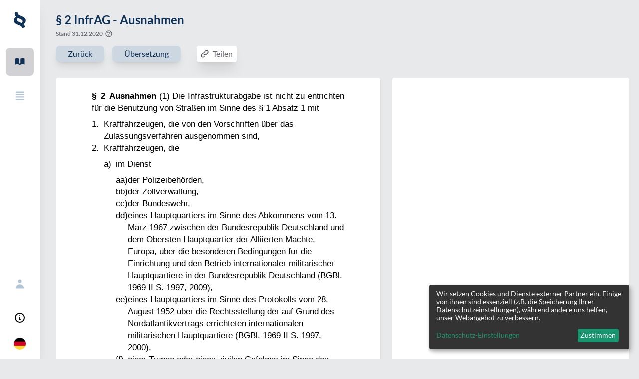

--- FILE ---
content_type: text/html
request_url: https://lexcada.com/akn/de/act/2015-06-08/InfrAG/deu/!para_2
body_size: 15535
content:
<!DOCTYPE html><html lang="en-DE"><head><meta charSet="UTF-8"/><script type="text/plain" data-type="application/javascript" data-name="usersnap">
              window.onUsersnapCXLoad = function(api) {
                api.init({useSystemFonts: true});
              }
              var script = document.createElement('script');
              script.defer = 1;
              script.src = 'https://widget.usersnap.com/global/load/bf67dab6-0db4-4fd1-98d5-b9158aaadbf0?onload=onUsersnapCXLoad';
              document.getElementsByTagName('head')[0].appendChild(script);
          </script><script type="text/plain" data-type="application/javascript" data-src="https://www.googletagmanager.com/gtag/js?id=G-7KKSQGVB2K" data-name="googleAnalytics"></script><script type="text/plain" data-type="application/javascript" data-name="googleAnalytics">
            window.dataLayer = window.dataLayer || [];
            function gtag(){dataLayer.push(arguments);}
            gtag('js', new Date());
            gtag('config', 'G-7KKSQGVB2K', {
              page_path: window.location.pathname,
            });
          </script><meta charSet="utf-8"/><meta property="og:url" content="https://lexcada.com"/><meta property="og:type" content="website"/><meta property="og:locale" content="en_US"/><meta property="og:site_name" content="LEXCADA | Rethinking legal research."/><link rel="apple-touch-icon" sizes="180x180" href="/apple-touch-icon.png"/><link rel="icon" type="image/png" sizes="32x32" href="/favicon-32x32.png"/><link rel="icon" type="image/png" sizes="16x16" href="/favicon-16x16.png"/><link rel="manifest" href="/site.webmanifest"/><link rel="mask-icon" href="/safari-pinned-tab.svg" color="#2563eb"/><meta name="msapplication-TileColor" content="#ffffff"/><meta name="theme-color" content="#ffffff"/><meta name="viewport" content="height=device-height,width=device-width,initial-scale=1,maximum-scale=1,user-scalable=no,viewport-fit=cover,shrink-to-fit=no"/><title>§ 2 InfrAG  - Ausnahmen | LEXCADA</title><meta name="robots" content="index,follow"/><meta name="googlebot" content="index,follow"/><meta name="description" content="§ 2 InfrAG  - Ausnahmen | LEXCADA"/><meta property="og:title" content="§ 2 InfrAG | LEXCADA"/><meta property="og:description" content="§ 2 InfrAG  - Ausnahmen | LEXCADA"/><meta property="og:image" content="https://lexcada.com/logo.png"/><meta property="og:image:alt" content="§ 2 InfrAG | LEXCADA"/><meta property="og:image:width" content="512"/><meta property="og:image:height" content="512"/><meta name="next-head-count" content="23"/><link rel="preload" href="/_next/static/css/aaa96ab97224ede4.css" as="style"/><link rel="stylesheet" href="/_next/static/css/aaa96ab97224ede4.css" data-n-g=""/><noscript data-n-css=""></noscript><script defer="" nomodule="" src="/_next/static/chunks/polyfills-5cd94c89d3acac5f.js"></script><script src="/_next/static/chunks/webpack-a146a8ef8f1e9d05.js" defer=""></script><script src="/_next/static/chunks/framework-953a109ecc2b48c1.js" defer=""></script><script src="/_next/static/chunks/main-e9fcdb456c4afcaf.js" defer=""></script><script src="/_next/static/chunks/pages/_app-306bbd8bed1df68b.js" defer=""></script><script src="/_next/static/chunks/dc793128-42eff1e4b80c5d55.js" defer=""></script><script src="/_next/static/chunks/1bfc9850-64fbf85c48d30a2c.js" defer=""></script><script src="/_next/static/chunks/4072747d-21244a6fdb76fd06.js" defer=""></script><script src="/_next/static/chunks/1606726a-0cd02c4561eea2ff.js" defer=""></script><script src="/_next/static/chunks/6152-1b1ef2c1632ed5a4.js" defer=""></script><script src="/_next/static/chunks/5090-c3d5f5b5df7ff44d.js" defer=""></script><script src="/_next/static/chunks/5904-e60e611a20631b6e.js" defer=""></script><script src="/_next/static/chunks/7536-bda184a5a9e4ecad.js" defer=""></script><script src="/_next/static/chunks/4734-ae897528ab6739f9.js" defer=""></script><script src="/_next/static/chunks/4546-2110b8a4ae88d03e.js" defer=""></script><script src="/_next/static/chunks/4561-8913e1208bdbeb87.js" defer=""></script><script src="/_next/static/chunks/1711-b7eeead155548a5e.js" defer=""></script><script src="/_next/static/chunks/8205-fcda15571aebbd14.js" defer=""></script><script src="/_next/static/chunks/2033-c07fb4432aff5911.js" defer=""></script><script src="/_next/static/chunks/pages/akn/%5B...all%5D-35466e169dfffad5.js" defer=""></script><script src="/_next/static/5892357f55772bb5b78b17c46870167d3ae3fd9c/_buildManifest.js" defer=""></script><script src="/_next/static/5892357f55772bb5b78b17c46870167d3ae3fd9c/_ssgManifest.js" defer=""></script><script src="/_next/static/5892357f55772bb5b78b17c46870167d3ae3fd9c/_middlewareManifest.js" defer=""></script></head><body class="sm:bg-gray-100 bg-white"><div id="__next" data-reactroot=""><div class="h-fit flex"><div style="position:fixed;z-index:9999;top:16px;left:16px;right:16px;bottom:16px;pointer-events:none"></div><div class="sm:flex lg:shrink-0 fixed top-0 left-0 z-10 hidden h-full shadow-xl"><div class="flex flex-col w-20"><div class="flex flex-col flex-1 min-h-0 overflow-y-auto bg-white"><div class="flex-1"><div class="flex items-center justify-center pt-4 pb-2 bg-white"><a href="/"><svg class="h-[32px] w-auto m-2 sm:block hidden" width="107" height="142" viewBox="0 0 107 142" fill="none" xmlns="http://www.w3.org/2000/svg"><path d="M37.3839 9.07849C36.4551 10.9408 35.9907 13.0359 35.9907 15.131C35.9907 17.9244 36.9195 20.2523 39.0093 22.3473C41.0991 24.4424 43.6533 26.3047 46.904 28.167C50.1548 30.0293 53.87 31.6588 58.0495 33.5211C62.2291 35.1506 66.6409 37.0129 71.0526 38.8752C75.4644 40.7375 79.644 42.8326 84.0557 45.1605C88.2353 47.4883 91.9505 50.049 95.2012 53.0752C98.452 56.1014 101.238 59.5932 103.096 63.3178C105.186 67.2752 106.115 71.6982 106.115 76.8195C106.115 83.8031 104.489 89.8555 101.238 95.4424C97.9876 101.029 92.8793 105.452 85.9133 108.944C89.6285 111.97 92.8793 115.695 95.2012 119.885C97.5232 124.075 98.9164 128.964 98.9164 134.783C98.9164 141.069 71.517 145.026 71.517 139.905C71.517 136.413 70.5882 133.619 68.4985 131.059C66.4087 128.498 63.8545 126.403 60.3715 124.541C56.8885 122.678 53.1734 120.816 48.9938 119.419C44.8142 117.79 40.4025 116.16 35.9907 114.298C31.5789 112.436 27.1672 110.574 22.9876 108.478C18.808 106.383 14.8607 103.823 11.6099 100.797C8.12694 97.7703 5.57276 94.2785 3.48297 90.3211C0.928793 85.8982 0 81.0096 0 75.4228C0 68.6719 1.85759 62.6195 5.34056 57.2654C8.82353 51.9113 14.1641 47.7211 21.3622 44.6949C17.4149 41.4359 14.3963 37.4785 11.8421 32.8228C9.28793 28.3998 8.12694 22.8129 8.12694 16.5277C8.12694 11.1736 9.05573 6.05226 11.1455 1.39652C13.2353 -3.492 38.3127 7.2162 37.3839 9.07849ZM27.8638 70.3014C27.8638 73.7932 29.0248 77.0523 31.5789 79.6129C34.1331 82.1736 37.1517 84.5014 41.0991 86.5965C45.0464 88.6916 49.4582 90.7867 54.3344 92.649C59.2105 94.5113 64.0867 96.6064 68.9629 98.9342C72.4458 97.3047 74.7678 95.2096 76.3932 92.4162C78.0186 89.8555 78.7152 87.0621 78.7152 84.0359C78.7152 80.3113 77.5542 77.0523 75.2322 74.4916C72.9102 71.931 69.6594 69.6031 65.9443 67.508C62.2291 65.4129 57.8173 63.3178 52.9412 61.4555C48.065 59.5932 43.4211 57.4982 38.5449 55.4031C34.8297 57.2654 32.0433 59.5932 30.1858 61.9211C28.5604 64.249 27.8638 67.0424 27.8638 70.3014Z" fill="#0f3156"></path></svg><svg class="h-auto w-32 m-2 sm:hidden block" width="900" height="142" viewBox="0 0 900 142" fill="none" xmlns="http://www.w3.org/2000/svg"><path d="M216.176 111.737V129.895H147.214V12.1045H169.04V111.737H216.176Z" fill="#0f3156"></path><path d="M258.436 29.5635V62.1537H299.536V79.1471H258.436V112.436H310.681V129.895H236.61V12.1045H310.681V29.5635H258.436Z" fill="#0f3156"></path><path d="M430.495 129.895H408.669C407.043 129.895 405.882 129.429 404.954 128.731C404.025 128.032 403.328 127.101 402.864 126.17L375.697 81.0094C375.232 82.4061 374.768 83.5701 374.071 84.5012L348.065 126.17C347.368 127.101 346.672 128.032 345.743 128.731C344.814 129.429 343.885 129.895 342.492 129.895H322.059L361.068 69.3701L323.684 12.1045H345.511C347.136 12.1045 348.065 12.3373 348.762 12.8029C349.458 13.2684 350.155 13.9668 350.619 14.8979L377.322 58.1963C377.786 56.7996 378.483 55.4029 379.18 54.0061L403.793 15.3635C404.489 14.4324 404.954 13.5012 405.65 13.0356C406.347 12.5701 407.276 12.3373 408.437 12.3373H429.334L391.486 68.6717L430.495 129.895Z" fill="#0f3156"></path><path d="M525 102.193C526.161 102.193 527.322 102.659 528.251 103.59L536.842 112.901C531.966 118.721 526.161 123.377 519.195 126.403C512.229 129.662 503.87 131.059 494.118 131.059C485.294 131.059 477.632 129.662 470.666 126.636C463.7 123.61 457.663 119.419 452.787 114.065C447.91 108.711 443.963 102.426 441.409 94.9769C438.855 87.5277 437.461 79.6129 437.461 70.767C437.461 61.9211 438.855 53.7736 441.641 46.5572C444.427 39.108 448.375 32.8228 453.483 27.4687C458.591 22.1146 464.629 17.9244 471.827 15.131C479.025 12.1047 486.687 10.708 495.279 10.708C503.87 10.708 511.533 12.1047 518.034 14.8982C524.768 17.6916 530.341 21.4162 534.985 26.0719L527.787 36.3146C527.322 37.0129 526.858 37.4785 526.161 37.9441C525.465 38.4096 524.536 38.6424 523.375 38.6424C522.678 38.6424 521.749 38.4096 520.821 37.9441C519.892 37.4785 518.963 37.0129 518.034 36.3146C517.105 35.6162 515.712 34.9178 514.551 33.9867C513.158 33.2883 511.533 32.3572 509.907 31.6588C508.05 30.9605 505.96 30.4949 503.638 30.0293C501.316 29.5637 498.53 29.331 495.511 29.331C490.17 29.331 485.526 30.2621 481.115 32.1244C476.703 33.9867 472.988 36.7801 469.969 40.2719C466.718 43.7637 464.396 48.1867 462.771 53.308C461.146 58.4293 460.217 64.249 460.217 70.767C460.217 77.2851 461.146 83.3375 463.003 88.4588C464.861 93.5801 467.415 98.0031 470.666 101.495C473.917 104.987 477.632 107.78 482.043 109.642C486.455 111.505 491.099 112.436 495.975 112.436C498.994 112.436 501.548 112.203 504.102 111.97C506.424 111.738 508.746 111.039 510.836 110.341C512.926 109.642 514.783 108.711 516.641 107.547C518.499 106.383 520.356 104.987 521.982 103.357C522.446 102.892 523.143 102.426 523.607 102.193C523.607 102.193 524.304 102.193 525 102.193Z" fill="#0f3156"></path><path d="M657.353 129.895H640.402C638.545 129.895 636.919 129.43 635.758 128.499C634.597 127.567 633.669 126.403 632.972 125.007L624.148 101.03H575.387L566.563 125.007C566.099 126.171 565.402 127.335 564.009 128.499C562.848 129.43 561.223 130.128 559.365 130.128H542.415L588.622 12.3379H610.913L657.353 129.895ZM618.808 85.433L604.412 46.3248C603.715 44.6953 603.018 42.6002 602.322 40.0395C601.625 37.7117 600.696 35.151 600 32.3576C599.303 35.151 598.607 37.7117 597.91 40.0395C597.214 42.3674 596.517 44.4625 595.82 46.3248L581.656 85.433H618.808Z" fill="#0f3156"></path><path d="M778.793 70.9996C778.793 79.6127 777.4 87.5274 774.381 94.7438C771.595 101.96 767.415 108.245 762.307 113.367C757.198 118.488 750.929 122.678 743.499 125.472C736.068 128.265 727.941 129.895 719.118 129.895H674.303V12.1045H719.118C727.941 12.1045 736.068 13.5012 743.499 16.5274C750.929 19.3209 756.966 23.5111 762.307 28.6324C767.415 33.7537 771.595 40.0389 774.381 47.2553C777.4 54.4717 778.793 62.3865 778.793 70.9996ZM756.27 70.9996C756.27 64.4815 755.341 58.6619 753.715 53.5406C752.09 48.4192 749.536 43.9963 746.285 40.5045C743.034 37.0127 739.087 34.2192 734.675 32.357C730.031 30.4947 724.923 29.5635 719.118 29.5635H696.362V112.436H719.118C724.923 112.436 730.031 111.504 734.675 109.642C739.319 107.78 743.266 104.986 746.285 101.495C749.536 98.0029 751.858 93.5799 753.715 88.4586C755.573 83.3373 756.27 77.5176 756.27 70.9996Z" fill="#0f3156"></path><path d="M900 129.895H883.05C881.192 129.895 879.567 129.43 878.406 128.499C877.245 127.567 876.316 126.403 875.619 125.007L866.796 101.03H818.034L809.211 125.007C808.746 126.171 808.05 127.335 806.656 128.499C805.495 129.43 803.87 130.128 802.012 130.128H785.062L831.269 12.3379H853.56L900 129.895ZM861.455 85.433L847.059 46.3248C846.362 44.6953 845.666 42.6002 844.969 40.0395C844.272 37.7117 843.344 35.151 842.647 32.3576C841.951 35.151 841.254 37.7117 840.557 40.0395C839.861 42.3674 839.164 44.4625 838.468 46.3248L824.303 85.433H861.455Z" fill="#0f3156"></path><path d="M37.3839 9.07849C36.4551 10.9408 35.9907 13.0359 35.9907 15.131C35.9907 17.9244 36.9195 20.2523 39.0093 22.3473C41.0991 24.4424 43.6533 26.3047 46.904 28.167C50.1548 30.0293 53.87 31.6588 58.0495 33.5211C62.2291 35.1506 66.6409 37.0129 71.0526 38.8752C75.4644 40.7375 79.644 42.8326 84.0557 45.1605C88.2353 47.4883 91.9505 50.049 95.2012 53.0752C98.452 56.1014 101.238 59.5932 103.096 63.3178C105.186 67.2752 106.115 71.6982 106.115 76.8195C106.115 83.8031 104.489 89.8555 101.238 95.4424C97.9876 101.029 92.8793 105.452 85.9133 108.944C89.6285 111.97 92.8793 115.695 95.2012 119.885C97.5232 124.075 98.9164 128.964 98.9164 134.783C98.9164 141.069 71.517 145.026 71.517 139.905C71.517 136.413 70.5882 133.619 68.4985 131.059C66.4087 128.498 63.8545 126.403 60.3715 124.541C56.8885 122.678 53.1734 120.816 48.9938 119.419C44.8142 117.79 40.4025 116.16 35.9907 114.298C31.5789 112.436 27.1672 110.574 22.9876 108.478C18.808 106.383 14.8607 103.823 11.6099 100.797C8.12694 97.7703 5.57276 94.2785 3.48297 90.3211C0.928793 85.8982 0 81.0096 0 75.4228C0 68.6719 1.85759 62.6195 5.34056 57.2654C8.82353 51.9113 14.1641 47.7211 21.3622 44.6949C17.4149 41.4359 14.3963 37.4785 11.8421 32.8228C9.28793 28.3998 8.12694 22.8129 8.12694 16.5277C8.12694 11.1736 9.05573 6.05226 11.1455 1.39652C13.2353 -3.492 38.3127 7.2162 37.3839 9.07849ZM27.8638 70.3014C27.8638 73.7932 29.0248 77.0523 31.5789 79.6129C34.1331 82.1736 37.1517 84.5014 41.0991 86.5965C45.0464 88.6916 49.4582 90.7867 54.3344 92.649C59.2105 94.5113 64.0867 96.6064 68.9629 98.9342C72.4458 97.3047 74.7678 95.2096 76.3932 92.4162C78.0186 89.8555 78.7152 87.0621 78.7152 84.0359C78.7152 80.3113 77.5542 77.0523 75.2322 74.4916C72.9102 71.931 69.6594 69.6031 65.9443 67.508C62.2291 65.4129 57.8173 63.3178 52.9412 61.4555C48.065 59.5932 43.4211 57.4982 38.5449 55.4031C34.8297 57.2654 32.0433 59.5932 30.1858 61.9211C28.5604 64.249 27.8638 67.0424 27.8638 70.3014Z" fill="#0f3156"></path></svg></a></div><nav aria-label="Sidebar" class="flex flex-col items-center py-6 space-y-3"><a class="hover:text-blue flex items-center rounded-lg p-4 bg-gray-200 text-blue-900" href="/akn/de/act/1896-08-18/BGB/deu"><svg xmlns="http://www.w3.org/2000/svg" viewBox="0 0 20 20" fill="currentColor" aria-hidden="true" class="w-6 h-6"><path d="M9 4.804A7.968 7.968 0 005.5 4c-1.255 0-2.443.29-3.5.804v10A7.969 7.969 0 015.5 14c1.669 0 3.218.51 4.5 1.385A7.962 7.962 0 0114.5 14c1.255 0 2.443.29 3.5.804v-10A7.968 7.968 0 0014.5 4c-1.255 0-2.443.29-3.5.804V12a1 1 0 11-2 0V4.804z"></path></svg></a><a class="hover:text-blue flex items-center rounded-lg p-4 text-blue-200" href="/laws"><svg xmlns="http://www.w3.org/2000/svg" viewBox="0 0 20 20" fill="currentColor" aria-hidden="true" class="w-6 h-6"><path fill-rule="evenodd" d="M3 4a1 1 0 011-1h12a1 1 0 110 2H4a1 1 0 01-1-1zm0 4a1 1 0 011-1h12a1 1 0 110 2H4a1 1 0 01-1-1zm0 4a1 1 0 011-1h12a1 1 0 110 2H4a1 1 0 01-1-1zm0 4a1 1 0 011-1h12a1 1 0 110 2H4a1 1 0 01-1-1z" clip-rule="evenodd"></path></svg></a></nav></div><div class="box-border flex flex-col items-center w-full py-4 space-y-3"><a class="hover:text-blue flex items-center rounded-lg p-4 text-blue-200" href="/auth/signin"><svg xmlns="http://www.w3.org/2000/svg" viewBox="0 0 20 20" fill="currentColor" aria-hidden="true" class="h-6 w-6"><path fill-rule="evenodd" d="M10 9a3 3 0 100-6 3 3 0 000 6zm-7 9a7 7 0 1114 0H3z" clip-rule="evenodd"></path></svg></a><div><button class="flex items-center rounded-lg p-4 hover:text-blue-900" id="headlessui-menu-button-undefined" type="button" aria-haspopup="true" aria-expanded="false"><span class="sr-only">Open user menu</span><svg xmlns="http://www.w3.org/2000/svg" fill="none" viewBox="0 0 24 24" stroke="currentColor" aria-hidden="true" class="h-6 w-6 hover:text-blue-900"><path stroke-linecap="round" stroke-linejoin="round" stroke-width="2" d="M13 16h-1v-4h-1m1-4h.01M21 12a9 9 0 11-18 0 9 9 0 0118 0z"></path></svg></button></div><div class="cursor-pointer"><span style="box-sizing:border-box;display:inline-block;overflow:hidden;width:initial;height:initial;background:none;opacity:1;border:0;margin:0;padding:0;position:relative;max-width:100%"><span style="box-sizing:border-box;display:block;width:initial;height:initial;background:none;opacity:1;border:0;margin:0;padding:0;max-width:100%"><img style="display:block;max-width:100%;width:initial;height:initial;background:none;opacity:1;border:0;margin:0;padding:0" alt="" aria-hidden="true" src="data:image/svg+xml,%3csvg%20xmlns=%27http://www.w3.org/2000/svg%27%20version=%271.1%27%20width=%2724%27%20height=%2724%27/%3e"/></span><img alt="de-DE" src="[data-uri]" decoding="async" data-nimg="intrinsic" style="position:absolute;top:0;left:0;bottom:0;right:0;box-sizing:border-box;padding:0;border:none;margin:auto;display:block;width:0;height:0;min-width:100%;max-width:100%;min-height:100%;max-height:100%"/><noscript><img alt="de-DE" srcSet="/_next/image?url=%2Fflags%2Fde-DE.png&amp;w=32&amp;q=75 1x, /_next/image?url=%2Fflags%2Fde-DE.png&amp;w=48&amp;q=75 2x" src="/_next/image?url=%2Fflags%2Fde-DE.png&amp;w=48&amp;q=75" decoding="async" data-nimg="intrinsic" style="position:absolute;top:0;left:0;bottom:0;right:0;box-sizing:border-box;padding:0;border:none;margin:auto;display:block;width:0;height:0;min-width:100%;max-width:100%;min-height:100%;max-height:100%" loading="lazy"/></noscript></span></div></div></div></div></div><div class="sm:hidden sm:pl-3 sm:pt-3 fixed top-0 left-0 z-20 h-12 pt-1 pl-4"><button aria-label="open sidebar" type="button" class="inline-flex items-center justify-center mt-1 bg-white rounded-md shadow-md"><svg class="h-auto w-32 m-2 h-8" width="900" height="142" viewBox="0 0 900 142" fill="none" xmlns="http://www.w3.org/2000/svg"><path d="M216.176 111.737V129.895H147.214V12.1045H169.04V111.737H216.176Z" fill="#0f3156"></path><path d="M258.436 29.5635V62.1537H299.536V79.1471H258.436V112.436H310.681V129.895H236.61V12.1045H310.681V29.5635H258.436Z" fill="#0f3156"></path><path d="M430.495 129.895H408.669C407.043 129.895 405.882 129.429 404.954 128.731C404.025 128.032 403.328 127.101 402.864 126.17L375.697 81.0094C375.232 82.4061 374.768 83.5701 374.071 84.5012L348.065 126.17C347.368 127.101 346.672 128.032 345.743 128.731C344.814 129.429 343.885 129.895 342.492 129.895H322.059L361.068 69.3701L323.684 12.1045H345.511C347.136 12.1045 348.065 12.3373 348.762 12.8029C349.458 13.2684 350.155 13.9668 350.619 14.8979L377.322 58.1963C377.786 56.7996 378.483 55.4029 379.18 54.0061L403.793 15.3635C404.489 14.4324 404.954 13.5012 405.65 13.0356C406.347 12.5701 407.276 12.3373 408.437 12.3373H429.334L391.486 68.6717L430.495 129.895Z" fill="#0f3156"></path><path d="M525 102.193C526.161 102.193 527.322 102.659 528.251 103.59L536.842 112.901C531.966 118.721 526.161 123.377 519.195 126.403C512.229 129.662 503.87 131.059 494.118 131.059C485.294 131.059 477.632 129.662 470.666 126.636C463.7 123.61 457.663 119.419 452.787 114.065C447.91 108.711 443.963 102.426 441.409 94.9769C438.855 87.5277 437.461 79.6129 437.461 70.767C437.461 61.9211 438.855 53.7736 441.641 46.5572C444.427 39.108 448.375 32.8228 453.483 27.4687C458.591 22.1146 464.629 17.9244 471.827 15.131C479.025 12.1047 486.687 10.708 495.279 10.708C503.87 10.708 511.533 12.1047 518.034 14.8982C524.768 17.6916 530.341 21.4162 534.985 26.0719L527.787 36.3146C527.322 37.0129 526.858 37.4785 526.161 37.9441C525.465 38.4096 524.536 38.6424 523.375 38.6424C522.678 38.6424 521.749 38.4096 520.821 37.9441C519.892 37.4785 518.963 37.0129 518.034 36.3146C517.105 35.6162 515.712 34.9178 514.551 33.9867C513.158 33.2883 511.533 32.3572 509.907 31.6588C508.05 30.9605 505.96 30.4949 503.638 30.0293C501.316 29.5637 498.53 29.331 495.511 29.331C490.17 29.331 485.526 30.2621 481.115 32.1244C476.703 33.9867 472.988 36.7801 469.969 40.2719C466.718 43.7637 464.396 48.1867 462.771 53.308C461.146 58.4293 460.217 64.249 460.217 70.767C460.217 77.2851 461.146 83.3375 463.003 88.4588C464.861 93.5801 467.415 98.0031 470.666 101.495C473.917 104.987 477.632 107.78 482.043 109.642C486.455 111.505 491.099 112.436 495.975 112.436C498.994 112.436 501.548 112.203 504.102 111.97C506.424 111.738 508.746 111.039 510.836 110.341C512.926 109.642 514.783 108.711 516.641 107.547C518.499 106.383 520.356 104.987 521.982 103.357C522.446 102.892 523.143 102.426 523.607 102.193C523.607 102.193 524.304 102.193 525 102.193Z" fill="#0f3156"></path><path d="M657.353 129.895H640.402C638.545 129.895 636.919 129.43 635.758 128.499C634.597 127.567 633.669 126.403 632.972 125.007L624.148 101.03H575.387L566.563 125.007C566.099 126.171 565.402 127.335 564.009 128.499C562.848 129.43 561.223 130.128 559.365 130.128H542.415L588.622 12.3379H610.913L657.353 129.895ZM618.808 85.433L604.412 46.3248C603.715 44.6953 603.018 42.6002 602.322 40.0395C601.625 37.7117 600.696 35.151 600 32.3576C599.303 35.151 598.607 37.7117 597.91 40.0395C597.214 42.3674 596.517 44.4625 595.82 46.3248L581.656 85.433H618.808Z" fill="#0f3156"></path><path d="M778.793 70.9996C778.793 79.6127 777.4 87.5274 774.381 94.7438C771.595 101.96 767.415 108.245 762.307 113.367C757.198 118.488 750.929 122.678 743.499 125.472C736.068 128.265 727.941 129.895 719.118 129.895H674.303V12.1045H719.118C727.941 12.1045 736.068 13.5012 743.499 16.5274C750.929 19.3209 756.966 23.5111 762.307 28.6324C767.415 33.7537 771.595 40.0389 774.381 47.2553C777.4 54.4717 778.793 62.3865 778.793 70.9996ZM756.27 70.9996C756.27 64.4815 755.341 58.6619 753.715 53.5406C752.09 48.4192 749.536 43.9963 746.285 40.5045C743.034 37.0127 739.087 34.2192 734.675 32.357C730.031 30.4947 724.923 29.5635 719.118 29.5635H696.362V112.436H719.118C724.923 112.436 730.031 111.504 734.675 109.642C739.319 107.78 743.266 104.986 746.285 101.495C749.536 98.0029 751.858 93.5799 753.715 88.4586C755.573 83.3373 756.27 77.5176 756.27 70.9996Z" fill="#0f3156"></path><path d="M900 129.895H883.05C881.192 129.895 879.567 129.43 878.406 128.499C877.245 127.567 876.316 126.403 875.619 125.007L866.796 101.03H818.034L809.211 125.007C808.746 126.171 808.05 127.335 806.656 128.499C805.495 129.43 803.87 130.128 802.012 130.128H785.062L831.269 12.3379H853.56L900 129.895ZM861.455 85.433L847.059 46.3248C846.362 44.6953 845.666 42.6002 844.969 40.0395C844.272 37.7117 843.344 35.151 842.647 32.3576C841.951 35.151 841.254 37.7117 840.557 40.0395C839.861 42.3674 839.164 44.4625 838.468 46.3248L824.303 85.433H861.455Z" fill="#0f3156"></path><path d="M37.3839 9.07849C36.4551 10.9408 35.9907 13.0359 35.9907 15.131C35.9907 17.9244 36.9195 20.2523 39.0093 22.3473C41.0991 24.4424 43.6533 26.3047 46.904 28.167C50.1548 30.0293 53.87 31.6588 58.0495 33.5211C62.2291 35.1506 66.6409 37.0129 71.0526 38.8752C75.4644 40.7375 79.644 42.8326 84.0557 45.1605C88.2353 47.4883 91.9505 50.049 95.2012 53.0752C98.452 56.1014 101.238 59.5932 103.096 63.3178C105.186 67.2752 106.115 71.6982 106.115 76.8195C106.115 83.8031 104.489 89.8555 101.238 95.4424C97.9876 101.029 92.8793 105.452 85.9133 108.944C89.6285 111.97 92.8793 115.695 95.2012 119.885C97.5232 124.075 98.9164 128.964 98.9164 134.783C98.9164 141.069 71.517 145.026 71.517 139.905C71.517 136.413 70.5882 133.619 68.4985 131.059C66.4087 128.498 63.8545 126.403 60.3715 124.541C56.8885 122.678 53.1734 120.816 48.9938 119.419C44.8142 117.79 40.4025 116.16 35.9907 114.298C31.5789 112.436 27.1672 110.574 22.9876 108.478C18.808 106.383 14.8607 103.823 11.6099 100.797C8.12694 97.7703 5.57276 94.2785 3.48297 90.3211C0.928793 85.8982 0 81.0096 0 75.4228C0 68.6719 1.85759 62.6195 5.34056 57.2654C8.82353 51.9113 14.1641 47.7211 21.3622 44.6949C17.4149 41.4359 14.3963 37.4785 11.8421 32.8228C9.28793 28.3998 8.12694 22.8129 8.12694 16.5277C8.12694 11.1736 9.05573 6.05226 11.1455 1.39652C13.2353 -3.492 38.3127 7.2162 37.3839 9.07849ZM27.8638 70.3014C27.8638 73.7932 29.0248 77.0523 31.5789 79.6129C34.1331 82.1736 37.1517 84.5014 41.0991 86.5965C45.0464 88.6916 49.4582 90.7867 54.3344 92.649C59.2105 94.5113 64.0867 96.6064 68.9629 98.9342C72.4458 97.3047 74.7678 95.2096 76.3932 92.4162C78.0186 89.8555 78.7152 87.0621 78.7152 84.0359C78.7152 80.3113 77.5542 77.0523 75.2322 74.4916C72.9102 71.931 69.6594 69.6031 65.9443 67.508C62.2291 65.4129 57.8173 63.3178 52.9412 61.4555C48.065 59.5932 43.4211 57.4982 38.5449 55.4031C34.8297 57.2654 32.0433 59.5932 30.1858 61.9211C28.5604 64.249 27.8638 67.0424 27.8638 70.3014Z" fill="#0f3156"></path></svg></button></div><div class="flex flex-1 flex-col overflow-hidden h-fit px-5 pt-16 pb-8 sm:pl-28 sm:pt-6"><div class="flex flex-col h-full"><div class="flex mt-0"><div class="flex flex-col"><div class="text-xl font-sans sm:text-2xl leading-8 font-semibold text-left text-blue-900">§ 2 InfrAG  - Ausnahmen</div><div class="mt-1 flex flex-row space-x-4"><div class="flex flex-row space-x-2"><div class="flex flex-row"><button class="flex flex-row" id="headlessui-popover-button-undefined" type="button" aria-expanded="false"><div class="font-sans text-xs leading-4 font-normal text-left text-gray">Stand<!-- --> <!-- -->31.12.2020</div><svg xmlns="http://www.w3.org/2000/svg" fill="none" viewBox="0 0 24 24" stroke="currentColor" aria-hidden="true" class="text-gray ml-1 h-4 w-4"><path stroke-linecap="round" stroke-linejoin="round" stroke-width="2" d="M8.228 9c.549-1.165 2.03-2 3.772-2 2.21 0 4 1.343 4 3 0 1.4-1.278 2.575-3.006 2.907-.542.104-.994.54-.994 1.093m0 3h.01M21 12a9 9 0 11-18 0 9 9 0 0118 0z"></path></svg></button></div></div></div></div></div><div class="lg:justify-start flex flex-row items-center justify-between mt-4 space-x-4"><div class="sm:w-auto w-full"><button type="button" class="inline-flex w-full rounded-lg items-center justify-center shadow-lg disabled:cursor-not-allowed text-blue-900 bg-blue-100 hover:bg-blue-50 disabled:bg-gray-100 text-base leading-6 px-6 py-2 w-full py-1">Zurück</button></div><div class="sm:w-auto w-full"><a href="[object Object]" class="w-full" rel="noreferrer noopener"><button id="toggleTranslationView" type="button" class="inline-flex w-full rounded-lg items-center justify-center shadow-lg disabled:cursor-not-allowed text-blue-900 bg-blue-100 hover:bg-blue-50 disabled:bg-gray-100 text-base leading-6 px-6 py-2 w-full py-1">Übersetzung</button></a></div><div class="sm:flex-grow lg:grow-0 "></div><div class="sm:mt-0 sm:flex hidden mt-2 bg-white rounded shadow-xl"><div class="flex"><div class="flex self-center cursor-default"><svg width="32" height="32" viewBox="0 0 32 32" fill="none" xmlns="http://www.w3.org/2000/svg"><path d="M16.4314 20.9947C16.7243 20.7018 16.7243 20.227 16.4314 19.9341C16.1385 19.6412 15.6636 19.6412 15.3707 19.9341L16.4314 20.9947ZM12.1171 14.4903L9.66084 16.9466L10.7215 18.0072L13.1778 15.5509L12.1171 14.4903ZM15.0702 22.3559L16.4314 20.9947L15.3707 19.9341L14.0095 21.2953L15.0702 22.3559ZM9.66084 22.3559C11.1546 23.8497 13.5765 23.8497 15.0702 22.3559L14.0095 21.2953C13.1016 22.2032 11.6295 22.2032 10.7215 21.2953L9.66084 22.3559ZM9.66084 16.9466C8.16709 18.4403 8.16709 20.8622 9.66084 22.3559L10.7215 21.2953C9.81354 20.3873 9.81354 18.9152 10.7215 18.0072L9.66084 16.9466ZM13.1778 15.5509C14.2327 14.496 15.9431 14.496 16.998 15.5509L18.0586 14.4903C16.4179 12.8496 13.7578 12.8496 12.1171 14.4903L13.1778 15.5509Z" fill="#4B4C56"></path><path d="M14.4853 16.9592V16.9592C15.8442 18.3181 18.0474 18.3181 19.4063 16.9592L21.8425 14.5231C23.0434 13.3222 23.0434 11.3752 21.8425 10.1743V10.1743C20.6417 8.97349 18.6947 8.97349 17.4938 10.1744L16.1326 11.5355" stroke="#4B4C56" stroke-width="1.5" stroke-linecap="round"></path></svg><div class="h-100 flex flex-initial pr-2"><span class="font-sans text-base leading-6 font-normal text-left text-gray self-center select-none">Teilen</span></div></div></div></div></div><div class="sm:mt-8 lg:flex-row flex flex-col mt-4"><div class="lg:w-auto xl:flex-row flex flex-col flex-grow overflow-x-hidden"><div class="rounded sm:shadow bg-white md:mr-6 self-start"><div class="lexcada_book sm:px-4 sm:px-[62px] md:px-[72px] pb-[28px] md:pb-[32.4px] sm:w-[559.36px] sm:max-w-[559.36px] md:w-[649.86px] md:max-w-[649.86px]"><div id="akn/de/act/2015-06-08/InfrAG/deu@2020-12-31/!para_2" lang="de-de" class="Norm auto-hyphens" data-countable="true" data-component="para_2" data-type="Provision" data-norm-num="§ 2"><div data-countable="true" class="NormItem"><div class="" data-countable="true"><strong class="NormTitle" data-countable="true"><a href="/akn/de/act/2015-06-08/InfrAG/deu/!para_2" data-countable="true"><span class="" data-countable="true">§ 2 Ausnahmen</span></a></strong><span data-countable="true"> </span><span class="" data-countable="true">(1) Die Infrastrukturabgabe ist nicht zu entrichten für die Benutzung von Straßen im Sinne des § 1 Absatz 1 mit </span><dl data-countable="true" class="dl"><dt data-countable="true" class="dt"><span class="" data-countable="true">1.</span></dt><dd data-countable="true" class="dd"><div data-countable="true" class="la"><span class="" data-countable="true">Kraftfahrzeugen, die von den Vorschriften über das Zulassungsverfahren ausgenommen sind,</span></div></dd><dt data-countable="true" class="dt"><span class="" data-countable="true">2.</span></dt><dd data-countable="true" class="dd"><div data-countable="true" class="la"><span class="" data-countable="true">Kraftfahrzeugen, die </span><dl data-countable="true" class="dl"><dt data-countable="true" class="dt"><span class="" data-countable="true">a)</span></dt><dd data-countable="true" class="dd"><div data-countable="true" class="la"><span class="" data-countable="true">im Dienst </span><dl data-countable="true" class="dl"><dt data-countable="true" class="dt"><span class="" data-countable="true">aa)</span></dt><dd data-countable="true" class="dd"><div data-countable="true" class="la"><span class="" data-countable="true">der Polizeibehörden,</span></div></dd><dt data-countable="true" class="dt"><span class="" data-countable="true">bb)</span></dt><dd data-countable="true" class="dd"><div data-countable="true" class="la"><span class="" data-countable="true">der Zollverwaltung,</span></div></dd><dt data-countable="true" class="dt"><span class="" data-countable="true">cc)</span></dt><dd data-countable="true" class="dd"><div data-countable="true" class="la"><span class="" data-countable="true">der Bundeswehr,</span></div></dd><dt data-countable="true" class="dt"><span class="" data-countable="true">dd)</span></dt><dd data-countable="true" class="dd"><div data-countable="true" class="la"><span class="" data-countable="true">eines Hauptquartiers im Sinne des Abkommens vom 13. März 1967 zwischen der Bundesrepublik Deutschland und dem Obersten Hauptquartier der Alliierten Mächte, Europa, über die besonderen Bedingungen für die Einrichtung und den Betrieb internationaler militärischer Hauptquartiere in der Bundesrepublik Deutschland (BGBl. 1969 II S. 1997, 2009),</span></div></dd><dt data-countable="true" class="dt"><span class="" data-countable="true">ee)</span></dt><dd data-countable="true" class="dd"><div data-countable="true" class="la"><span class="" data-countable="true">eines Hauptquartiers im Sinne des Protokolls vom 28. August 1952 über die Rechtsstellung der auf Grund des Nordatlantikvertrags errichteten internationalen militärischen Hauptquartiere (BGBl. 1969 II S. 1997, 2000),</span></div></dd><dt data-countable="true" class="dt"><span class="" data-countable="true">ff)</span></dt><dd data-countable="true" class="dd"><div data-countable="true" class="la"><span class="" data-countable="true">einer Truppe oder eines zivilen Gefolges im Sinne des Abkommens vom 19. Juni 1951 zwischen den Parteien des Nordatlantikvertrags über die Rechtsstellung ihrer Truppen (BGBl. 1961 II S. 1183, 1190),</span></div></dd><dt data-countable="true" class="dt"><span class="" data-countable="true">gg)</span></dt><dd data-countable="true" class="dd"><div data-countable="true" class="la"><span class="" data-countable="true">einer Truppe oder eines zivilen Gefolges im Sinne des Übereinkommens vom 19. Juni 1995 zwischen den Vertragsstaaten des Nordatlantikvertrags und den anderen an der Partnerschaft für den Frieden teilnehmenden Staaten über die Rechtsstellung ihrer Truppen (BGBl. 1998 II S. 1338, 1340) oder</span></div></dd><dt data-countable="true" class="dt"><span class="" data-countable="true">hh)</span></dt><dd data-countable="true" class="dd"><div data-countable="true" class="la"><span class="" data-countable="true">ausländischer Streitkräfte</span></div></dd></dl><span class="" data-countable="true">verwendet werden oder</span></div></dd><dt data-countable="true" class="dt"><span class="" data-countable="true">b)</span></dt><dd data-countable="true" class="dd"><div data-countable="true" class="la"><span class="" data-countable="true">auf ein Mitglied einer Truppe oder des zivilen Gefolges einer Truppe oder einen Angehörigen eines solchen Mitglieds </span><dl data-countable="true" class="dl"><dt data-countable="true" class="dt"><span class="" data-countable="true">aa)</span></dt><dd data-countable="true" class="dd"><div data-countable="true" class="la"><span class="" data-countable="true">im Sinne des Zusatzabkommens vom 3. August 1959 zu dem Abkommen zwischen den Parteien des Nordatlantikvertrags über die Rechtsstellung ihrer Truppen hinsichtlich der in der Bundesrepublik Deutschland stationierten ausländischen Truppen (BGBl. 1961 II S. 1183, 1218), das zuletzt durch das Abkommen vom 18. März 1993 (BGBl. 1994 II S. 2594, 2598) geändert worden ist, oder</span></div></dd><dt data-countable="true" class="dt"><span class="" data-countable="true">bb)</span></dt><dd data-countable="true" class="dd"><div data-countable="true" class="la"><span class="" data-countable="true">im Sinne des Übereinkommens vom 7. Februar 1969 über die Rechtsstellung des einem internationalen militärischen Hauptquartier der NATO in der Bundesrepublik Deutschland zugeteilten Personals der Entsendestaaten (BGBl. 1969 II S. 1997, 2044)</span></div></dd></dl><span class="" data-countable="true">zugelassen sind,</span></div></dd></dl></div></dd><dt data-countable="true" class="dt"><span class="" data-countable="true">3.</span></dt><dd data-countable="true" class="dd"><div data-countable="true" class="la"><span class="" data-countable="true">Kraftfahrzeugen, die überwiegend zum Wegebau verwendet werden und für den Bund, ein Land, eine Gemeinde, einen Gemeindeverband, einen Zweckverband oder eine diesen Gebietskörperschaften vergleichbare Gebietskörperschaft im Ausland zugelassen sind,</span></div></dd><dt data-countable="true" class="dt"><span class="" data-countable="true">4.</span></dt><dd data-countable="true" class="dd"><div data-countable="true" class="la"><span class="" data-countable="true">Kraftfahrzeugen, die überwiegend zur Reinigung von Straßen verwendet werden,</span></div></dd><dt data-countable="true" class="dt"><span class="" data-countable="true">5.</span></dt><dd data-countable="true" class="dd"><div data-countable="true" class="la"><span class="" data-countable="true">Kraftfahrzeugen, die im Feuerwehrdienst, im Zivil- und Katastrophenschutz, bei Unglücksfällen, im Rettungsdienst oder zur Krankenbeförderung verwendet werden,</span></div></dd><dt data-countable="true" class="dt"><span class="" data-countable="true">6.</span></dt><dd data-countable="true" class="dd"><div data-countable="true" class="la"><span class="" data-countable="true">Kraftfahrzeugen, die für gemeinnützige oder mildtätige Organisationen zugelassen sind und überwiegend für humanitäre Hilfsgütertransporte in das Ausland oder für zeitlich damit zusammenhängende Vorbereitungsfahrten verwendet werden,</span></div></dd><dt data-countable="true" class="dt"><span class="" data-countable="true">7.</span></dt><dd data-countable="true" class="dd"><div data-countable="true" class="la"><span class="" data-countable="true">Kraftfahrzeugen, die während des Zeitraums, für den die Abgabe zu entrichten wäre, zu mehr als 50 vom Hundert der insgesamt gefahrenen Strecke im Linienverkehr verwendet werden,</span></div></dd><dt data-countable="true" class="dt"><span class="" data-countable="true">8.</span></dt><dd data-countable="true" class="dd"><div data-countable="true" class="la"><span class="" data-countable="true">Kraftfahrzeugen, die zugelassen sind </span><dl data-countable="true" class="dl"><dt data-countable="true" class="dt"><span class="" data-countable="true">a)</span></dt><dd data-countable="true" class="dd"><div data-countable="true" class="la"><span class="" data-countable="true">für eine bei der Bundesrepublik Deutschland beglaubigte diplomatische Vertretung eines anderen Staates,</span></div></dd><dt data-countable="true" class="dt"><span class="" data-countable="true">b)</span></dt><dd data-countable="true" class="dd"><div data-countable="true" class="la"><span class="" data-countable="true">für Mitglieder der unter Buchstabe a bezeichneten diplomatischen Vertretungen oder für Personen, die zum Geschäftspersonal dieser Vertretungen gehören und der inländischen Gerichtsbarkeit nicht unterliegen,</span></div></dd><dt data-countable="true" class="dt"><span class="" data-countable="true">c)</span></dt><dd data-countable="true" class="dd"><div data-countable="true" class="la"><span class="" data-countable="true">für eine in der Bundesrepublik Deutschland zugelassene konsularische Vertretung eines anderen Staates, wenn der Leiter der Vertretung Angehöriger des Entsendestaates ist und außerhalb seines Amtes in der Bundesrepublik Deutschland keine Erwerbstätigkeit ausübt,</span></div></dd><dt data-countable="true" class="dt"><span class="" data-countable="true">d)</span></dt><dd data-countable="true" class="dd"><div data-countable="true" class="la"><span class="" data-countable="true">für einen in der Bundesrepublik Deutschland zugelassenen Konsularvertreter (Generalkonsul, Konsul, Vizekonsul, Konsularagenten) oder für Personen, die zum Geschäftspersonal dieser Konsularvertreter gehören, wenn sie Angehörige des Entsendestaates sind und außerhalb ihres Amtes in der Bundesrepublik Deutschland keine Erwerbstätigkeit ausüben,</span></div></dd><dt data-countable="true" class="dt"><span class="" data-countable="true">e)</span></dt><dd data-countable="true" class="dd"><div data-countable="true" class="la"><span class="" data-countable="true">für internationale Organisationen, die auf Grund eines Abkommens mit der Bundesrepublik Deutschland ihren Sitz in Deutschland genommen haben,</span></div></dd><dt data-countable="true" class="dt"><span class="" data-countable="true">f)</span></dt><dd data-countable="true" class="dd"><div data-countable="true" class="la"><span class="" data-countable="true">für Mitglieder der unter Buchstabe e bezeichneten Organisationen, die auf Grund des genannten Abkommens einen Diplomaten gleichgestellten Status besitzen,</span></div></dd></dl></div></dd><dt data-countable="true" class="dt"><span class="" data-countable="true">9.</span></dt><dd data-countable="true" class="dd"><div data-countable="true" class="la"><span class="" data-countable="true">Dienstkraftfahrzeugen von Behörden anderer Staaten, die auf Dienstfahrten zum vorübergehenden Aufenthalt in das Grenzgebiet gelangen,</span></div></dd><dt data-countable="true" class="dt"><span class="" data-countable="true">10.</span></dt><dd data-countable="true" class="dd"><div data-countable="true" class="la"><span class="" data-countable="true">Kraftfahrzeugen mit einem Antrieb ausschließlich durch Elektromotoren, die ganz oder überwiegend aus mechanischen oder elektrochemischen Energiespeichern oder aus emissionsfrei betriebenen Energiewandlern gespeist werden,</span></div></dd><dt data-countable="true" class="dt"><span class="" data-countable="true">11.</span></dt><dd data-countable="true" class="dd"><div data-countable="true" class="la"><span class="" data-countable="true">Kraftfahrzeugen, die ein grünes Kennzeichen nach den zulassungsrechtlichen Vorschriften führen,</span></div></dd><dt data-countable="true" class="dt"><span class="" data-countable="true">12.</span></dt><dd data-countable="true" class="dd"><div data-countable="true" class="la"><span class="" data-countable="true">Kraftfahrzeugen, die für schwerbehinderte Personen zugelassen sind, die durch einen Ausweis im Sinne des Neunten Buches Sozialgesetzbuch oder des Artikels 3 des Gesetzes über die unentgeltliche Beförderung Schwerbehinderter im öffentlichen Personenverkehr vom 9. Juli 1979 (BGBl. I S. 989) </span><dl data-countable="true" class="dl"><dt data-countable="true" class="dt"><span class="" data-countable="true">a)</span></dt><dd data-countable="true" class="dd"><div data-countable="true" class="la"><span class="" data-countable="true">mit dem Merkzeichen „H“, „BI“ oder „aG“ nachweisen, dass sie hilflos, blind oder außergewöhnlich gehbehindert sind, oder</span></div></dd><dt data-countable="true" class="dt"><span class="" data-countable="true">b)</span></dt><dd data-countable="true" class="dd"><div data-countable="true" class="la"><span class="" data-countable="true">mit orangefarbenem Flächenaufdruck nachweisen, dass sie die Voraussetzungen des § 145 Absatz 1 Satz 1 des Neunten Buches Sozialgesetzbuch erfüllen, und</span></div></dd></dl></div></dd><dt data-countable="true" class="dt"><span class="" data-countable="true">13.</span></dt><dd data-countable="true" class="dd"><div data-countable="true" class="la"><span class="" data-countable="true">selbstfahrenden Wohnwagen (Wohnmobilen) mit einem zulässigen Gesamtgewicht von mehr als </span><span class="" data-countable="true"> die dem Schaustellergewerbe dienen.</span></div></dd></dl><span class="" data-countable="true">Voraussetzung für die Ausnahmen nach Satz 1 Nummer 3 bis 5 ist, dass die Kraftfahrzeuge äußerlich als für die dort genannten Zwecke bestimmt erkennbar sind. Voraussetzung für die Ausnahmen nach Satz 1 Nummer 8 Buchstabe a bis d und Nummer 9 ist, dass Gegenseitigkeit gewährt wird. Die Ausnahme nach Satz 1 Nummer 12 gilt auch für Kraftfahrzeuge, die im Ausland auf Halter zugelassen sind, die ihren Wohnsitz oder ihren gewöhnlichen Aufenthalt in der Bundesrepublik Deutschland haben oder die sich aus beruflichen oder persönlichen Gründen regelmäßig mit ihrem Kraftfahrzeug in die Bundesrepublik Deutschland begeben und die nachweisen können, dass sie hilflos, blind, gehörlos, außergewöhnlich gehbehindert oder infolge ihrer Behinderung in ihrer Bewegungsfähigkeit im Straßenverkehr erheblich beeinträchtigt sind, sowie für Kraftfahrzeuge, die für Personen zugelassen sind, die die Voraussetzungen des § 17 des Kraftfahrzeugsteuergesetzes erfüllen.</span></div><div class="enumeration" data-countable="true"><span class="" data-countable="true">(2) Soweit für in der Bundesrepublik Deutschland zugelassene Kraftfahrzeuge das Vorliegen eines Ausnahmetatbestandes nach Absatz 1 durch die für das Erheben der Infrastrukturabgabe nach § 4 Absatz 1 zuständige Behörde (Infrastrukturabgabebehörde) festgestellt ist, ist dies vom Kraftfahrt-Bundesamt im Infrastrukturabgaberegister nach § 6 Absatz 1 Satz 1 Nummer 2 von Amts wegen einzutragen. Halter von im Ausland zugelassenen Kraftfahrzeugen können bei der Infrastrukturabgabebehörde beantragen, dass das Vorliegen eines Ausnahmetatbestandes im Sinne des Absatzes 1 festgestellt und vom Kraftfahrt-Bundesamt in das Infrastrukturabgaberegister nach § 6 Absatz 1 Satz 1 Nummer 2 eingetragen wird.</span></div><div class="enumeration" data-countable="true"><span class="" data-countable="true">(3) Die Bundesregierung wird ermächtigt, durch Rechtsverordnung ohne Zustimmung des Bundesrates die Abgabenpflicht abweichend von § 1 Absatz 2 auch für Kraftfahrzeuge, die nicht in der Bundesrepublik Deutschland zugelassen sind, auf genau bezeichnete Abschnitte von Bundesstraßen auszudehnen, wenn dies zur Vermeidung von Ausweichverkehren oder aus Gründen der Sicherheit des Verkehrs gerechtfertigt ist.</span></div><div class="enumeration" data-countable="true"><span class="" data-countable="true">(4) Soweit die Pflicht zur Entrichtung der Abgabe auch für Kraftfahrzeuge, die nicht in der Bundesrepublik Deutschland zugelassen sind, auf Abschnitten von Bundesstraßen besteht, ist in geeigneter Weise auf die Abgabenpflicht des jeweiligen abgabenpflichtigen Abschnitts hinzuweisen.</span></div></div></div></div></div><div class="rounded sm:shadow bg-white sm:mt-4 lg:mr-5 xl:mx-0 xl:mt-0 sm:px-6 sm:py-6 flex flex-grow max-w-screen-md overflow-x-hidden bg-white"></div></div></div></div></div></div></div><script id="__NEXT_DATA__" type="application/json">{"props":{"pageProps":{"isDetailView":true,"provision":{"component":"para_2","object_id":"c44235c811d8c32bf977841e53c82d50","expression_id":"/akn/de/act/2015-06-08/InfrAG/deu@2020-12-31","title":"Ausnahmen","type":"provision","last_modified":"2022-05-24T22:23:00.947364Z","content":"\u003cP\u003e(1) Die Infrastrukturabgabe ist nicht zu entrichten für die Benutzung von Straßen im Sinne des § 1 Absatz 1 mit \u003cDL Type=\"arabic\"\u003e\u003cDT\u003e1.\u003c/DT\u003e\u003cDD Font=\"normal\"\u003e\u003cLA\u003eKraftfahrzeugen, die von den Vorschriften über das Zulassungsverfahren ausgenommen sind,\u003c/LA\u003e\u003c/DD\u003e\u003cDT\u003e2.\u003c/DT\u003e\u003cDD Font=\"normal\"\u003e\u003cLA\u003eKraftfahrzeugen, die \u003cDL Type=\"alpha\"\u003e\u003cDT\u003ea)\u003c/DT\u003e\u003cDD Font=\"normal\"\u003e\u003cLA\u003eim Dienst \u003cDL Type=\"a-alpha\"\u003e\u003cDT\u003eaa)\u003c/DT\u003e\u003cDD Font=\"normal\"\u003e\u003cLA\u003eder Polizeibehörden,\u003c/LA\u003e\u003c/DD\u003e\u003cDT\u003ebb)\u003c/DT\u003e\u003cDD Font=\"normal\"\u003e\u003cLA\u003eder Zollverwaltung,\u003c/LA\u003e\u003c/DD\u003e\u003cDT\u003ecc)\u003c/DT\u003e\u003cDD Font=\"normal\"\u003e\u003cLA\u003eder Bundeswehr,\u003c/LA\u003e\u003c/DD\u003e\u003cDT\u003edd)\u003c/DT\u003e\u003cDD Font=\"normal\"\u003e\u003cLA\u003eeines Hauptquartiers im Sinne des Abkommens vom 13. März 1967 zwischen der Bundesrepublik Deutschland und dem Obersten Hauptquartier der Alliierten Mächte, Europa, über die besonderen Bedingungen für die Einrichtung und den Betrieb internationaler militärischer Hauptquartiere in der Bundesrepublik Deutschland (BGBl. 1969 II S. 1997, 2009),\u003c/LA\u003e\u003c/DD\u003e\u003cDT\u003eee)\u003c/DT\u003e\u003cDD Font=\"normal\"\u003e\u003cLA\u003eeines Hauptquartiers im Sinne des Protokolls vom 28. August 1952 über die Rechtsstellung der auf Grund des Nordatlantikvertrags errichteten internationalen militärischen Hauptquartiere (BGBl. 1969 II S. 1997, 2000),\u003c/LA\u003e\u003c/DD\u003e\u003cDT\u003eff)\u003c/DT\u003e\u003cDD Font=\"normal\"\u003e\u003cLA\u003eeiner Truppe oder eines zivilen Gefolges im Sinne des Abkommens vom 19. Juni 1951 zwischen den Parteien des Nordatlantikvertrags über die Rechtsstellung ihrer Truppen (BGBl. 1961 II S. 1183, 1190),\u003c/LA\u003e\u003c/DD\u003e\u003cDT\u003egg)\u003c/DT\u003e\u003cDD Font=\"normal\"\u003e\u003cLA\u003eeiner Truppe oder eines zivilen Gefolges im Sinne des Übereinkommens vom 19. Juni 1995 zwischen den Vertragsstaaten des Nordatlantikvertrags und den anderen an der Partnerschaft für den Frieden teilnehmenden Staaten über die Rechtsstellung ihrer Truppen (BGBl. 1998 II S. 1338, 1340) oder\u003c/LA\u003e\u003c/DD\u003e\u003cDT\u003ehh)\u003c/DT\u003e\u003cDD Font=\"normal\"\u003e\u003cLA\u003eausländischer Streitkräfte\u003c/LA\u003e\u003c/DD\u003e\u003c/DL\u003everwendet werden oder\u003c/LA\u003e\u003c/DD\u003e\u003cDT\u003eb)\u003c/DT\u003e\u003cDD Font=\"normal\"\u003e\u003cLA\u003eauf ein Mitglied einer Truppe oder des zivilen Gefolges einer Truppe oder einen Angehörigen eines solchen Mitglieds \u003cDL Type=\"a-alpha\"\u003e\u003cDT\u003eaa)\u003c/DT\u003e\u003cDD Font=\"normal\"\u003e\u003cLA\u003eim Sinne des Zusatzabkommens vom 3. August 1959 zu dem Abkommen zwischen den Parteien des Nordatlantikvertrags über die Rechtsstellung ihrer Truppen hinsichtlich der in der Bundesrepublik Deutschland stationierten ausländischen Truppen (BGBl. 1961 II S. 1183, 1218), das zuletzt durch das Abkommen vom 18. März 1993 (BGBl. 1994 II S. 2594, 2598) geändert worden ist, oder\u003c/LA\u003e\u003c/DD\u003e\u003cDT\u003ebb)\u003c/DT\u003e\u003cDD Font=\"normal\"\u003e\u003cLA\u003eim Sinne des Übereinkommens vom 7. Februar 1969 über die Rechtsstellung des einem internationalen militärischen Hauptquartier der NATO in der Bundesrepublik Deutschland zugeteilten Personals der Entsendestaaten (BGBl. 1969 II S. 1997, 2044)\u003c/LA\u003e\u003c/DD\u003e\u003c/DL\u003ezugelassen sind,\u003c/LA\u003e\u003c/DD\u003e\u003c/DL\u003e\u003c/LA\u003e\u003c/DD\u003e\u003cDT\u003e3.\u003c/DT\u003e\u003cDD Font=\"normal\"\u003e\u003cLA\u003eKraftfahrzeugen, die überwiegend zum Wegebau verwendet werden und für den Bund, ein Land, eine Gemeinde, einen Gemeindeverband, einen Zweckverband oder eine diesen Gebietskörperschaften vergleichbare Gebietskörperschaft im Ausland zugelassen sind,\u003c/LA\u003e\u003c/DD\u003e\u003cDT\u003e4.\u003c/DT\u003e\u003cDD Font=\"normal\"\u003e\u003cLA\u003eKraftfahrzeugen, die überwiegend zur Reinigung von Straßen verwendet werden,\u003c/LA\u003e\u003c/DD\u003e\u003cDT\u003e5.\u003c/DT\u003e\u003cDD Font=\"normal\"\u003e\u003cLA\u003eKraftfahrzeugen, die im Feuerwehrdienst, im Zivil- und Katastrophenschutz, bei Unglücksfällen, im Rettungsdienst oder zur Krankenbeförderung verwendet werden,\u003c/LA\u003e\u003c/DD\u003e\u003cDT\u003e6.\u003c/DT\u003e\u003cDD Font=\"normal\"\u003e\u003cLA\u003eKraftfahrzeugen, die für gemeinnützige oder mildtätige Organisationen zugelassen sind und überwiegend für humanitäre Hilfsgütertransporte in das Ausland oder für zeitlich damit zusammenhängende Vorbereitungsfahrten verwendet werden,\u003c/LA\u003e\u003c/DD\u003e\u003cDT\u003e7.\u003c/DT\u003e\u003cDD Font=\"normal\"\u003e\u003cLA\u003eKraftfahrzeugen, die während des Zeitraums, für den die Abgabe zu entrichten wäre, zu mehr als 50 vom Hundert der insgesamt gefahrenen Strecke im Linienverkehr verwendet werden,\u003c/LA\u003e\u003c/DD\u003e\u003cDT\u003e8.\u003c/DT\u003e\u003cDD Font=\"normal\"\u003e\u003cLA\u003eKraftfahrzeugen, die zugelassen sind \u003cDL Type=\"alpha\"\u003e\u003cDT\u003ea)\u003c/DT\u003e\u003cDD Font=\"normal\"\u003e\u003cLA\u003efür eine bei der Bundesrepublik Deutschland beglaubigte diplomatische Vertretung eines anderen Staates,\u003c/LA\u003e\u003c/DD\u003e\u003cDT\u003eb)\u003c/DT\u003e\u003cDD Font=\"normal\"\u003e\u003cLA\u003efür Mitglieder der unter Buchstabe a bezeichneten diplomatischen Vertretungen oder für Personen, die zum Geschäftspersonal dieser Vertretungen gehören und der inländischen Gerichtsbarkeit nicht unterliegen,\u003c/LA\u003e\u003c/DD\u003e\u003cDT\u003ec)\u003c/DT\u003e\u003cDD Font=\"normal\"\u003e\u003cLA\u003efür eine in der Bundesrepublik Deutschland zugelassene konsularische Vertretung eines anderen Staates, wenn der Leiter der Vertretung Angehöriger des Entsendestaates ist und außerhalb seines Amtes in der Bundesrepublik Deutschland keine Erwerbstätigkeit ausübt,\u003c/LA\u003e\u003c/DD\u003e\u003cDT\u003ed)\u003c/DT\u003e\u003cDD Font=\"normal\"\u003e\u003cLA\u003efür einen in der Bundesrepublik Deutschland zugelassenen Konsularvertreter (Generalkonsul, Konsul, Vizekonsul, Konsularagenten) oder für Personen, die zum Geschäftspersonal dieser Konsularvertreter gehören, wenn sie Angehörige des Entsendestaates sind und außerhalb ihres Amtes in der Bundesrepublik Deutschland keine Erwerbstätigkeit ausüben,\u003c/LA\u003e\u003c/DD\u003e\u003cDT\u003ee)\u003c/DT\u003e\u003cDD Font=\"normal\"\u003e\u003cLA\u003efür internationale Organisationen, die auf Grund eines Abkommens mit der Bundesrepublik Deutschland ihren Sitz in Deutschland genommen haben,\u003c/LA\u003e\u003c/DD\u003e\u003cDT\u003ef)\u003c/DT\u003e\u003cDD Font=\"normal\"\u003e\u003cLA\u003efür Mitglieder der unter Buchstabe e bezeichneten Organisationen, die auf Grund des genannten Abkommens einen Diplomaten gleichgestellten Status besitzen,\u003c/LA\u003e\u003c/DD\u003e\u003c/DL\u003e\u003c/LA\u003e\u003c/DD\u003e\u003cDT\u003e9.\u003c/DT\u003e\u003cDD Font=\"normal\"\u003e\u003cLA\u003eDienstkraftfahrzeugen von Behörden anderer Staaten, die auf Dienstfahrten zum vorübergehenden Aufenthalt in das Grenzgebiet gelangen,\u003c/LA\u003e\u003c/DD\u003e\u003cDT\u003e10.\u003c/DT\u003e\u003cDD Font=\"normal\"\u003e\u003cLA\u003eKraftfahrzeugen mit einem Antrieb ausschließlich durch Elektromotoren, die ganz oder überwiegend aus mechanischen oder elektrochemischen Energiespeichern oder aus emissionsfrei betriebenen Energiewandlern gespeist werden,\u003c/LA\u003e\u003c/DD\u003e\u003cDT\u003e11.\u003c/DT\u003e\u003cDD Font=\"normal\"\u003e\u003cLA\u003eKraftfahrzeugen, die ein grünes Kennzeichen nach den zulassungsrechtlichen Vorschriften führen,\u003c/LA\u003e\u003c/DD\u003e\u003cDT\u003e12.\u003c/DT\u003e\u003cDD Font=\"normal\"\u003e\u003cLA\u003eKraftfahrzeugen, die für schwerbehinderte Personen zugelassen sind, die durch einen Ausweis im Sinne des Neunten Buches Sozialgesetzbuch oder des Artikels 3 des Gesetzes über die unentgeltliche Beförderung Schwerbehinderter im öffentlichen Personenverkehr vom 9. Juli 1979 (BGBl. I S. 989) \u003cDL Type=\"alpha\"\u003e\u003cDT\u003ea)\u003c/DT\u003e\u003cDD Font=\"normal\"\u003e\u003cLA\u003emit dem Merkzeichen „H“, „BI“ oder „aG“ nachweisen, dass sie hilflos, blind oder außergewöhnlich gehbehindert sind, oder\u003c/LA\u003e\u003c/DD\u003e\u003cDT\u003eb)\u003c/DT\u003e\u003cDD Font=\"normal\"\u003e\u003cLA\u003emit orangefarbenem Flächenaufdruck nachweisen, dass sie die Voraussetzungen des § 145 Absatz 1 Satz 1 des Neunten Buches Sozialgesetzbuch erfüllen, und\u003c/LA\u003e\u003c/DD\u003e\u003c/DL\u003e\u003c/LA\u003e\u003c/DD\u003e\u003cDT\u003e13.\u003c/DT\u003e\u003cDD Font=\"normal\"\u003e\u003cLA\u003eselbstfahrenden Wohnwagen (Wohnmobilen) mit einem zulässigen Gesamtgewicht von mehr als \u003cNB\u003e3 500 Kilogramm,\u003c/NB\u003e die dem Schaustellergewerbe dienen.\u003c/LA\u003e\u003c/DD\u003e\u003c/DL\u003eVoraussetzung für die Ausnahmen nach Satz 1 Nummer 3 bis 5 ist, dass die Kraftfahrzeuge äußerlich als für die dort genannten Zwecke bestimmt erkennbar sind. Voraussetzung für die Ausnahmen nach Satz 1 Nummer 8 Buchstabe a bis d und Nummer 9 ist, dass Gegenseitigkeit gewährt wird. Die Ausnahme nach Satz 1 Nummer 12 gilt auch für Kraftfahrzeuge, die im Ausland auf Halter zugelassen sind, die ihren Wohnsitz oder ihren gewöhnlichen Aufenthalt in der Bundesrepublik Deutschland haben oder die sich aus beruflichen oder persönlichen Gründen regelmäßig mit ihrem Kraftfahrzeug in die Bundesrepublik Deutschland begeben und die nachweisen können, dass sie hilflos, blind, gehörlos, außergewöhnlich gehbehindert oder infolge ihrer Behinderung in ihrer Bewegungsfähigkeit im Straßenverkehr erheblich beeinträchtigt sind, sowie für Kraftfahrzeuge, die für Personen zugelassen sind, die die Voraussetzungen des § 17 des Kraftfahrzeugsteuergesetzes erfüllen.\u003c/P\u003e\u003cP\u003e(2) Soweit für in der Bundesrepublik Deutschland zugelassene Kraftfahrzeuge das Vorliegen eines Ausnahmetatbestandes nach Absatz 1 durch die für das Erheben der Infrastrukturabgabe nach § 4 Absatz 1 zuständige Behörde (Infrastrukturabgabebehörde) festgestellt ist, ist dies vom Kraftfahrt-Bundesamt im Infrastrukturabgaberegister nach § 6 Absatz 1 Satz 1 Nummer 2 von Amts wegen einzutragen. Halter von im Ausland zugelassenen Kraftfahrzeugen können bei der Infrastrukturabgabebehörde beantragen, dass das Vorliegen eines Ausnahmetatbestandes im Sinne des Absatzes 1 festgestellt und vom Kraftfahrt-Bundesamt in das Infrastrukturabgaberegister nach § 6 Absatz 1 Satz 1 Nummer 2 eingetragen wird.\u003c/P\u003e\u003cP\u003e(3) Die Bundesregierung wird ermächtigt, durch Rechtsverordnung ohne Zustimmung des Bundesrates die Abgabenpflicht abweichend von § 1 Absatz 2 auch für Kraftfahrzeuge, die nicht in der Bundesrepublik Deutschland zugelassen sind, auf genau bezeichnete Abschnitte von Bundesstraßen auszudehnen, wenn dies zur Vermeidung von Ausweichverkehren oder aus Gründen der Sicherheit des Verkehrs gerechtfertigt ist.\u003c/P\u003e\u003cP\u003e(4) Soweit die Pflicht zur Entrichtung der Abgabe auch für Kraftfahrzeuge, die nicht in der Bundesrepublik Deutschland zugelassen sind, auf Abschnitten von Bundesstraßen besteht, ist in geeigneter Weise auf die Abgabenpflicht des jeweiligen abgabenpflichtigen Abschnitts hinzuweisen.\u003c/P\u003e","ref_commencement_date":"2020-12-31","commencement_date":"2020-12-31","document_default_abbreviation":{"name":"InfrAG","type":"official"},"state_declarations":[],"id":"/akn/de/act/2015-06-08/InfrAG/deu@2020-12-31/!para_2","version_id":"deu@2020-12-31","number":"2","display_component":"§ 2","expression_date":"@2020-12-31","language":"deu","work_id":"/akn/de/act/2015-06-08/InfrAG"},"_nextI18Next":{"initialI18nStore":{"de-DE":{"common":{"switch-language":"Sprache wählen","german":"Deutsch","english":"Englisch","welcome":"Willkommen bei LEXCADA!","lexcada-slogan":"Juristische Recherche \u003cem\u003ezeitgemäß\u003c/em\u003e gedacht.","lexcada-description":"\u003cb\u003eLEXCADA\u003c/b\u003e ist eine Open-Access Plattform. Sie ist Gesetz, Kommentar, Recherchetool und Netzwerk in einem.","product-headline":"Produkt","solutions-headline":"Lösungen","support-headline":"Support","company-headline":"Unternehmen","legal-headline":"Rechtliches","language-headline":"Sprache","supported-by":"Gefördert durch","solution-open-access":"Open Access","solution-open-access-description":"Juristisches Wissen für alle.","solution-professional":"Professional","solution-professional-description":"Machen Sie das Gesetz zu Ihrem Werkzeug.","solution-education":"Academia","solution-education-description":"Vom Studium bis in den Job an deiner Seite.","try-it-out":"Jetzt ausprobieren","contact-us":"Kontakt","cta-author":"Autor:in werden","pricing":"Preise","documentation":"Dokumentation","guides":"Guides","api-status":"API","about-us":"Über Uns","about-us-description":"\u003cb\u003eLEXCADA\u003c/b\u003e ist ein erfahrenes, interdisziplinäres Team aus den Bereichen Jura, Informatik und Design.","imprint":"Impressum","privacy":"Datenschutz","all-rights-reserved":"Alle Rechte vorbehalten.","search-placeholder":"Suche nach Normen und Gesetzen","search-placeholder-mobile":"Suche","search":"Suche","no-input-title":"Keine Eingabe","no-input-content":"Bitte geben Sie zunächst einen Suchbegriff ein.","no-results-title":"Keine Treffer","no-results-content":"Dieser Suchbegriff ergibt leider keinen Treffer.","toc-title":"Inhaltsverzeichnis","error-not-available":"Derzeitig nicht verfügbar","error-try-later":"Versuchen Sie es bitte später erneut.","comments-title":"Alle Kommentare","comment-verification-hint":"Verifizierung abschließen, um einen Kommentar zu veröffentlichen.","comment":"Kommentar","last-checked":"Zuletzt abgeglichen am","source-badge":{"eurlex-authority":"Amt für Veröffentlichungen der Europäischen Union"},"frbr-uri-language-short":{"deu":"DE","eng":"EN"},"frbr-uri-language":{"deu":"Deutsch","eng":"Englisch"},"navbar":{"feed":"Startseite","book":"Gesetzbuch","laws":"Alle Gesetze und Verordnungen","admin":"made for Taras with \u003c3"},"salutation":"Anrede","salutation_male":"Herr","salutation_female":"Frau","title":"Titel","title_promotion":"Dr.","title_legal_promotion":"Dr. jur.","title_professor":"Prof.","first_name":"Vorname","last_name":"Nachname","author-registration-title":"Werden Sie Autor bei LEXCADA und denken Sie juristisches Publizieren neu.","author-registration-subtitle":"Aktuell ist der Zugang zu verlässlichen juristischen Fachinformationen teuer und Inhalte sind oftmals nur schwer auffindbar. Helfen Sie mit, das zu ändern! Wir suchen laufend neue Autoren und Herausgeber in allen Fachgebieten. Im Vergleich zu traditionellen Kommentaren bieten wir durch unseren Open-Access Ansatz eine höhere Sichtbarkeit und bessere Auffindbarkeit durch öffentliche Suchmaschinen, kürze Publikationszyklen und eine unabhängige Veröffentlichung.","application-registration":"Vielen Dank für Ihre Bewerbung!","application-confermation":"Unser Team wird Ihre Bewerbung prüfen und sich mit Ihnen in Verbindung setzen E-Mail, um die nächsten Schritte zu besprechen!","personal-information":"Persönliche Informationen","mandatory":"Pflichtfeld","first-name":"Vorname*","last-name":"Nachname*","website":"Webseite","author-registration-question1":"In welchen Bereichen möchten Sie Ihren Kommentar veröffentlichen?","author-registration-question2":"Haben Sie bestimmte Gesetze oder Vorschriften im Sinn (z. B. DSGVO)?","stepper-title":"Ihr Profil","previous":"Zurück","next":"Weiter","complete":"Abschicken","signin-description":"Wir senden Ihnen eine E-Mail mit einem Link, damit Sie sich ohne Passwort anmelden können. Alternativ können Sie sich über LinkedIn einloggen.","or":"ODER","login-email":"Login mit email","login-linkedin":"Login mit Linkedin","privacy-policy":"Indem Sie auf „Mit E-Mail anmelden“ oder „Mit LikedIn anmelden“ klicken, stimmen Sie der Benutzervereinbarung, der Datenschutzrichtlinie und der Cookie-Richtlinie von LEXCADA zu.","give-feedback":"Geben Sie uns eine Rückmeldung","check-mail":"Bitte überprüfen Sie Ihre Mailbox!","signin-confirmation":"Ein Registrierungslink wurde an Ihre E-Mail-Adresse gesendet. Um sich ohne Passwort anzumelden, tippen Sie auf die Schaltfläche in der E-Mail, die wir an Ihre E-Mail-Adresse gesendet haben.","goto-homepage":"gehe zur unser homepage","wrong-email":"Falsche E-Mail Adresse? Bitte geben Sie Ihre E-Mail-Adresse erneut ein!","visit-website":"Zur Website","testimonial-citation":"Ein einfacher und kostenloser Zugang zum Recht sollte für jedermann möglich sein. Ich freue mich, dass das Open-Access-Konzept mit LEXCADA auch in Deutschland weitere Verbreitung findet.","testimonial-description":"Gerichtsschreiber am Schweizerischen Bundesgericht und Gründer","step":"Schritt","your-profile":"Ihr Profil","your-public-profile":"Öffentliches Profil bearbeiten","save":"Speichern","settings-saved":"Einstellungen gespeichert","about":"Über","update-profile":"Profil ändern","headline":"Headline","terms-of-use":"Nutzungsbedingungen","loading":{"headline":"Lade Inhalte..."}},"provision-detail":{"header-latestProvisionHint":"Dies ist die aktuellste Version","header-oldProvisionHint":"Dies ist eine alte Version","header-lastestUpdateLabel":"Stand","header-updateDescription":"spätestens zum {{date}} in Kraft getreten. Quelle: gesetze-im-internet.de","action-backToBookLayout":"Zurück","action-ownTranslation":"Übersetzung","action-disableTranslation":"Zurück zur Norm","action-latestIssue":"Letzte Fassung","action-share":"Teilen","action-print":"Drucken","action-bookmark":"Merken","versions":{"subscribe":"Mitteilung zu Änderungen","changes-for":"Änderungen an {{item}}","current-version":"Aktuelle Fassung","previous-versions":"Frühere Fassungen (ab November 2021)"},"judgements":{"changes_for":"Urteile zu {{item}}","title_long":"Urteile zu ","title_short":"Urteile","card_header":"Urteile","non_available":"Keine Urteile zu {{item}} verfügbar"},"translation-unauthorized":"Keine Berechtigung","translation-unauthorized-detail":"Übersetzungen sind nur für Pro-Abonnenten verfügbar. Upgraden Sie um diese Funktion nutzen zu können.","translation-language-de":"Deutsch","translation-language-en_us":"Englisch (US)","translation-language-en_gb":"Englisch (GB)","translation-language-fr":"Französisch","translation-language-it":"Italienisch","translation-language-es":"Spanisch","translation-language-bg":"Bulgarisch","translation-language-cs":"Tschechisch","translation-language-da":"Dänisch","translation-language-et":"Estnisch","translation-language-el":"Griechisch","translation-language-hu":"Ungarisch","translation-language-nl":"Niederländisch","translation-language-pl":"Polnisch","translation-language-pt_pt":"Portugiesisch (PT)","translation-language-pt_br":"Portugiesisch (BR)","translation-language-ro":"Rumänisch","translation-language-sk":"Slovakisch","translation-language-sl":"Slowenisch","translation-language-fi":"Finisch","translation-language-sv":"Schwedisch","translation-language-ru":"Russisch","translation-choose-language":"Zielsprache auswählen","link-title":"Verlinkung"},"threads":{"edit":"Editieren","delete":"Löschen","confirm_title":"Kommentar löschen","delete_confirm":"Ja, löschen.","delete_cancel":"Nein, abbrechen.","confirm_message":"Sind Sie sicher, dass Sie den Kommentar löschen wollen?","create_thread":"Neue Diskussion starten","update_thread":"Aktualisieren","update_message":"Aktualisieren","published_discussions":"Veröffentlichte Diskussionen","thread_updated":"Beitrag geändert","thread_created":"Beitrag erstellt","thread_deleted":"Beitrag gelöscht","message_updated":"Kommentar geändert","message_created":"Kommentar erstellt","message_deleted":"Kommentar gelöscht","abort_editing":"Abbrechen","description_label":"Beschreibung (Optional)","description_placeholder":"Mehr Details zu Ihrem Beitrag hinzufügen","discard_cancel":"Nein, abbrechen.","discard_confirm":"Ja, verwerfen.","discard_create_confirmation":"Sind Sie sicher, dass Sie den Beitrag verwerfen wollen?","discard_title":"Beitrag verwerfen","delete_thread":"Beitrag löschen","discard_update_confirmation":"Sind Sie sicher, dass Sie den Beitrag verwerfen wollen?","submit_button_label":"Beitrag erstellen","title_placeHolder":"Titel","topic":"Thema","topic_placeholder":"Titel","content":"Inhalt","content_placeholder":"Inhalt hinzufügen","create_message":"Antworten","message_placeholder":"Nachricht","save":"Speichern","discussion":"Diskussion","discussion_for":" Diskussion zu","issues":"Fassungen","changes_to":"Änderungen an","no_collaboration_context":"Derzeitig nicht verfügbar","create_thread_visibility":"Sichtbarkeit","visibility_organization":"Kanzlei-Intern","visibility_organization_tooltip":"Nur für Kollegen innerhalb Ihrer Kanzlei sichtbar","visibility_private":"Privat","visibility_private_tooltip":"Nur für Sie sichtbar","visibility_in_review":"In Review","visibility_in_review_tooltip":"Ihr Beitrag wird von uns üblicherweise innerhalb von 24h überprüft und freigegeben.","visibility_public":"Öffentlich","visibility_public_tooltip":"Für alle Benutzer sichtbar","login":"Anmelden","login-hint":"Melden Sie sich bei LEXCADA an, um einen Kommentar zu erstellen."},"provision-interactions":{"link-title":"Verlinkung","link-to-latest-issue":"Dieser Link führt immer zur aktuellsten Fassung","link-to-fixed-issue":"Dieser Permalink führt zur ausgewählten Fassung","copy-link":"Link kopieren","annotation-create-note":"Notiz erstelllen","annotation-edit-note":"Notiz bearbeiten"}}},"initialLocale":"de-DE","userConfig":{"i18n":{"locales":["en-US","de-DE"],"defaultLocale":"de-DE","localeDetection":true}}},"isErrorState":false},"__N_SSG":true},"page":"/akn/[...all]","query":{"all":["de","act","2015-06-08","InfrAG","deu","!para_2"]},"buildId":"5892357f55772bb5b78b17c46870167d3ae3fd9c","runtimeConfig":{"ENVIRONMENT_STAGE":"prod"},"isFallback":false,"gsp":true,"locale":"de-DE","locales":["de-DE","en-US"],"defaultLocale":"de-DE","scriptLoader":[]}</script></body></html>

--- FILE ---
content_type: application/javascript
request_url: https://lexcada.com/_next/static/chunks/pages/akn/%5B...all%5D-35466e169dfffad5.js
body_size: 80398
content:
(self.webpackChunk_N_E=self.webpackChunk_N_E||[]).push([[7327],{1329:function(e,t,n){(window.__NEXT_P=window.__NEXT_P||[]).push(["/akn/[...all]",function(){return n(31029)}])},14830:function(e,t,n){"use strict";var r=n(85893),i=n(2962),o=(n(67294),n(85230));t.Z=function(e){var t=e.title,n=e.description,a=e.url,s=t=function(e){return e?"".concat(e," | LEXCADA"):o.i2}(t),l=function(e){return e?"".concat(e," | LEXCADA"):o.DW}(n);return(0,r.jsx)(i.PB,{title:l,description:l,openGraph:{url:a,title:s,description:l,images:[{url:"https://lexcada.com/logo.png",width:512,height:512,alt:s}]}})}},69169:function(e,t,n){"use strict";var r=n(85893),i=n(94184),o=n.n(i);t.Z=function(e){e.direction;var t=e.className,n=e.grow,i=e.color,a=void 0===i?"border-gray-100":i;return(0,r.jsx)("div",{className:o()("p-2",t),children:(0,r.jsx)("div",{className:o()("border border-l",n?"h-full":"h-4",a)})})}},28254:function(e,t,n){"use strict";var r=n(85893),i=n(94184),o=n.n(i);t.Z=function(e){var t=e.className,n=e.variant,i=void 0===n?"rect":n,a=e.height,s=void 0===a?"h-8":a,l=e.width,c=void 0===l?"w-full":l,u=e.color,d=void 0===u?"bg-gray-50":u;return"circle"===i&&(c="w-8"),(0,r.jsx)("div",{className:o()("animate-pulse rounded ".concat(d," ").concat(c," ").concat(s),{"rounded-full":"circle"===i},t)})}},12670:function(e,t,n){"use strict";var r=n(85893),i=n(63153),o=n(94184),a=n.n(o);n(67294);t.Z=function(e){var t,n=e.className,o=e.onClose,s=e.children,l=e.variant,c=void 0===l?"error":l,u=e.withAccent,d=void 0===u||u;switch(c){case"error":t=i.oOx;break;case"warning":t=i.o5A;break;case"info":t=i.$Ow;break;case"success":t=i.rE2}return(0,r.jsx)("div",{className:a()("p-4",{"border-l-4":d},{"border-red-400 bg-red-50":"error"==c||"warning"==c,"border-blue-400 bg-blue-50":"info"==c,"border-green-400 bg-green-200":"success"==c},n),children:(0,r.jsxs)("div",{className:"flex",children:[(0,r.jsx)("div",{className:"shrink-0",children:(0,r.jsx)(t,{className:a()("h-5 w-5",{"text-red-400":"error"==c||"warning"==c,"text-blue-400":"info"==c,"text-green-400":"success"==c}),"aria-hidden":"true"})}),(0,r.jsx)("div",{className:"ml-3",children:(0,r.jsx)("div",{className:a()("text-sm",{"text-red-700":"error"==c||"warning"==c,"text-blue-900":"info"==c,"text-green-700":"success"==c}),children:s})}),o&&(0,r.jsx)("div",{className:"ml-auto pl-3",children:(0,r.jsx)("div",{className:"-mx-1.5 -my-1.5",children:(0,r.jsxs)("button",{type:"button",className:a()("inline-flex rounded-md p-1.5 focus:outline-none focus:ring-2 focus:ring-offset-2",{"bg-red-50 text-red-500 hover:bg-red-100 focus:ring-red-600 focus:ring-offset-red-50":"error"==c||"warning"==c,"bg-blue-50 text-blue-500 hover:bg-blue-100 focus:ring-blue-600 focus:ring-offset-blue-50":"info"==c,"bg-green-200 text-green-800 hover:bg-green-200 focus:ring-green-600 focus:ring-offset-green-200":"success"==c}),onClick:o,children:[(0,r.jsx)("span",{className:"sr-only",children:"Dismiss"}),(0,r.jsx)(i.b0D,{className:"h-5 w-5","aria-hidden":"true"})]})})})]})})}},81385:function(e,t,n){"use strict";n.d(t,{A:function(){return a}});var r=n(67294),i=n(28024),o=n(58103);var a=function(e){var t=(0,r.useCallback)((function(e,t){return(0,i.Pm)(e,t)}),[]),n=(0,r.useCallback)((function(e){return(0,i.ed)(e)}),[]),a=(0,r.useCallback)((function(e){(0,i.Xr)(e);var t=(0,o.Uh)(e);return(0,o.ET)(t)}),[]),s=(0,r.useCallback)((function(e){return(0,i.NO)(e)}),[]),l=(0,r.useCallback)((function(e){try{(0,i.Xr)(e)}catch(o){if(n=o,null!=(r=i.R5)&&"undefined"!==typeof Symbol&&r[Symbol.hasInstance]?r[Symbol.hasInstance](n):n instanceof r)return t(e);throw o}var n,r;return s(e)}),[s,t]);return{bookLink:t,dynamicBookLinkCreator:l,componentBookLink:s,latestVersionComponentLink:n,componentLink:a}}},59622:function(e,t,n){"use strict";n.r(t),n.d(t,{localText:function(){return c},NOT_FOUND_TITLE:function(){return u}});var r=n(85893),i=n(63153),o=n(2962),a=(n(67294),n(68205)),s=n(33609),l=n(85230),c={pageNotFoundErrorCode:"404",pageNotFoundTitle:"Seite nicht gefunden",pageNotFoundMessage:"Bitte \xfcberpr\xfcfen Sie die URL und versuchen Sie es erneut",feedbackButton:"Feedback an uns",backToHomeButton:"Zur\xfcck zur Startseite"},u="LEXCADA | 404 - Inhalt nicht gefunden.";t.default=function(){return(0,r.jsxs)(r.Fragment,{children:[(0,r.jsx)(o.PB,{title:u,description:l.DW,noindex:!0}),(0,r.jsx)(a.g,{withoutMargin:!0,children:(0,r.jsx)("div",{className:"sm:px-6 sm:py-24 md:grid md:place-items-center lg:px-8 min-h-screen px-4 py-16 bg-white",children:(0,r.jsx)("div",{className:"max-w-max mx-auto",children:(0,r.jsxs)("main",{className:"sm:flex",children:[(0,r.jsx)("div",{className:"sm:text-5xl text-4xl font-extrabold text-blue-900",children:c.pageNotFoundErrorCode}),(0,r.jsxs)("div",{className:"sm:ml-6",children:[(0,r.jsxs)("div",{className:"sm:border-l sm:border-gray-200 sm:pl-6",children:[(0,r.jsx)("h1",{className:"sm:text-5xl text-4xl font-extrabold tracking-tight text-gray-900",children:c.pageNotFoundTitle}),(0,r.jsx)("div",{className:"mt-1 text-base text-gray-500",children:c.pageNotFoundMessage})]}),(0,r.jsxs)("div",{className:"sm:pl-6 flex mt-10 space-x-3",children:[(0,r.jsx)(s.z,{variant:"secondary",href:"/",children:c.backToHomeButton}),(0,r.jsx)(s.z,{variant:"primary",href:"mailto:hello@lexcada.com",icon:function(e){return(0,r.jsx)(i.bV6,{className:e})},children:c.feedbackButton})]})]})]})})})})]})}},31029:function(e,t,n){"use strict";n.r(t),n.d(t,{__N_SSG:function(){return od},default:function(){return hd},resolveBookOrProvisionProps:function(){return ad},resolveBookViewProps:function(){return ld}});var r=n(34051),i=n.n(r),o=n(85893),a=n(67294),s=n(11163),l=n(35667),c=n(28024),u=n(7047),d=n(91147),f=n(58103);function m(e,t){var n=v(e,t||[]);if(n){var r=function(){var e=u.Z.DOMAIN_URL;if(!e)return;return e.endsWith("/")?e.slice(0,-1):e}();return r?"".concat(r).concat(n):n}}function v(e,t){if(t&&0!==t.length&&e){var n=e.split("/"),r=!0;(0,f.cL)(n)&&(r=!1),(0,f.Uv)(n)&&(r=!1);var i=(0,f.Mh)(n);if(i&&1===i&&(r=!1),!r){if(1===i)return(0,c.Pm)(t[0].document_id);if(i!==t[0].page_number)return(0,c.Pm)(t[0].document_id,t[0].page_number)}}}var h=function(e,t){if(t&&e&&0!==e.length){var n=e[0].document_default_abbreviation,r=t.filter((function(e){return e.type===d.tm.Provision})).map((function(e){return"".concat(e.display_component," ").concat(n)})).join(", ");return"".concat(e[0].document_title," | ").concat(r)}};function p(e,t){if(e&&0!==e.length){var n=function(e,t){if(!e||0===e.length)return;var n=e[0].contained_components.find((function(e){return"provision"===e.type}));n||(n=e[0].contained_components[0]);return null===t||void 0===t?void 0:t.find((function(e){return e.id===(null===n||void 0===n?void 0:n.id)}))}(e,t);if(n){var r=function(e,t){if(!e||0===e.length)return;var n=e[e.length-1].contained_components,r=n.slice().reverse().find((function(e){return"provision"===e.type}));r||(r=n[n.length-1]);return null===t||void 0===t?void 0:t.find((function(e){return e.id===(null===r||void 0===r?void 0:r.id)}))}(e,t);if(n.id===(null===r||void 0===r?void 0:r.id)||!r){var i="".concat(n.display_component," ").concat(e[0].document_default_abbreviation);return n.title?"".concat(i," - ").concat(n.title):i}return"".concat(n.display_component," bis ").concat(r.display_component," ").concat(e[0].document_default_abbreviation," - ").concat(e[0].document_title)}}}var g=n(68205),x=n(13433),b=n(94184),y=n.n(b),w=n(96486),j=n.n(w),C=n(86037),k=n(85230),N=n(66438);function _(e,t,n){return t in e?Object.defineProperty(e,t,{value:n,enumerable:!0,configurable:!0,writable:!0}):e[t]=n,e}function A(e){for(var t=1;t<arguments.length;t++){var n=null!=arguments[t]?arguments[t]:{},r=Object.keys(n);"function"===typeof Object.getOwnPropertySymbols&&(r=r.concat(Object.getOwnPropertySymbols(n).filter((function(e){return Object.getOwnPropertyDescriptor(n,e).enumerable})))),r.forEach((function(t){_(e,t,n[t])}))}return e}var O="appSettings",S={book:{discussionsActive:!0,breadcrumbsMinimized:!1}},M=function(e){var t=localStorage.getItem(e);if(t)return JSON.parse(t)},E=M(O),L=(j().merge(S,E),(0,N.QS)(S)),P=function(){var e=(0,a.useCallback)((function(e){var t,n,r=j().merge(L(),e);t=O,void 0===(n=r)&&localStorage.removeItem(t),localStorage.setItem(t,JSON.stringify(n)),L(A({},r,{trigger:Math.random()}))}),[L]);return(0,a.useEffect)((function(){var e=M(O),t=j().merge(L(),e);L(t)}),[L]),{appSettings:A({},(0,x.l)(L)),writeSettings:e}};var T=n(80115);function I(e,t,n){return t in e?Object.defineProperty(e,t,{value:n,enumerable:!0,configurable:!0,writable:!0}):e[t]=n,e}var D,F=n(86926)(n(41125)).theme.screens,B=(I(D={},k._G.ph,"ph"),I(D,k._G.sm,"sm"),I(D,k._G.md,"md"),I(D,k._G.lg,"lg"),I(D,k._G.xl,"xl"),D),R=[k._G.ph,k._G.sm,k._G.md,k._G.lg,k._G.xl],Z=function(e){var t=H();return!t||R.indexOf(e)>=R.indexOf(t)},H=function(){var e=(0,a.useState)(k.Q$),t=e[0],n=e[1],r=(0,a.useState)({matches:z(F.xl,!1)}),i=r[0],o=r[1],s=(0,a.useState)({matches:z(F.lg,!1)}),l=s[0],c=s[1],u=(0,a.useState)({matches:z(F.md,!0)}),d=u[0],f=u[1],m=(0,a.useState)({matches:z(F.sm,!1)}),v=m[0],h=m[1];return(0,a.useEffect)((function(){var e=window.matchMedia("(min-width: ".concat(parseInt(F.xl,10),"px)")),t=window.matchMedia("(min-width: ".concat(parseInt(F.lg,10),"px)")),n=window.matchMedia("(min-width: ".concat(parseInt(F.md,10),"px)")),r=window.matchMedia("(min-width: ".concat(parseInt(F.sm,10),"px)"));return e.addEventListener("change",o),t.addEventListener("change",c),n.addEventListener("change",f),r.addEventListener("change",h),function(){e.removeEventListener("change",o),t.removeEventListener("change",c),n.removeEventListener("change",f),r.removeEventListener("change",h)}}),[]),(0,a.useEffect)((function(){n(i.matches?k._G.xl:l.matches?k._G.lg:d.matches?k._G.md:v.matches?k._G.sm:void 0)}),[i,l,d,v]),t};function W(e){var t=F[B[e]];return window.innerWidth>=parseInt(t,10)}function z(e,t){return window.innerWidth>=parseInt(e,10)}var V,$="book_wrapper",U="lexbookview_pages",G=793.69;!function(e){e[e.INITIAL=0]="INITIAL",e[e.PAGE_REFRESHED=1]="PAGE_REFRESHED",e[e.CONTENT_UPDATED=2]="CONTENT_UPDATED"}(V||(V={}));var q=function(e,t){var n=(0,a.useCallback)((function(){var n=e.current,r=t.current,i=(null===r||void 0===r?void 0:r.children)&&r.children.length>0?r.children[0]:void 0;if(n&&r&&i){var o=function(e){return e.clientHeight/G}(n);o>function(){var e=(0,w.max)([window.screen.height,window.screen.width]);return!e||e>1280?u.Z.MINIMUM_SCALE_FACTOR:u.Z.MINIMUM_SCALE_FACTOR-.2}()&&W(k._G.sm)&&X(r,i,o),function(e){var t=F[B[e]];return window.innerWidth<parseInt(t,10)}(k._G.sm)&&X(r,i,1)}}),[e,t]);return(0,a.useEffect)((function(){var t=e.current;if(t){var r=new ResizeObserver((function(){n()}));return r.observe(t),function(){return r.unobserve(t)}}}),[n,e,t]),[n]};function J(){return document.querySelector(".book_wrapper")}function Q(){return document.querySelector(".lexbookview_pages")}function X(e,t,n){e.style.transform="scale("+n+")",e.style.height=t.clientHeight+"px"}var K=function(){var e=(0,a.useState)(0),t=e[0],n=e[1];return(0,a.useEffect)((function(){setTimeout((function(){!function(){var e=Q(),t=window.innerWidth,r=null===e||void 0===e?void 0:e.getBoundingClientRect().right;if(t&&r){var i=window.innerWidth-r;n(i)}else n(0);n(window.scrollY)}()}),300)}),[]),t},Y=function(e){var t=(0,a.useState)({bookWidth:0,bookVisibleWidth:0,bookCanvasVisibleRight:0,bookHeight:0,rightBookDistance:0}),n=t[0],r=t[1],i=H(),o=(0,a.useCallback)((function(){var e=Q(),t=J();if(e&&t){var n=window.innerWidth,i=e.getBoundingClientRect(),o=t.getBoundingClientRect(),a=i.right,s=o.right<a?o.right:i.right,l=null===e||void 0===e?void 0:e.getBoundingClientRect().right,c=0;n&&l&&(c=window.innerWidth-l),r({bookWidth:i.width,bookVisibleWidth:s-i.left,bookCanvasVisibleRight:s,bookHeight:i.height,rightBookDistance:c})}}),[n,r]);return(0,a.useEffect)((function(){var e=J();if(e){var t=new ResizeObserver((function(){o()}));return t.observe(e),function(){return t.unobserve(e)}}}),[]),(0,a.useEffect)((function(){o()}),[e,i]),n};n(51657);var ee=n(48179),te=n(81385);function ne(e){var t=(0,te.A)().bookLink,n=e&&(null===e||void 0===e?void 0:e.length)>0&&e[0]&&e[0].document_id,r=(0,ee.KZ)(e),i=(0,ee.Os)(e);return{previousPage:n&&i?t(n,i):void 0,nextPage:n&&r?t(n,r):void 0,isOnFirstPage:(0,ee.ff)(e),isOnLastPage:(0,ee.h$)(e)}}var re=n(63153),ie=n(48228),oe=n(10577),ae=n.n(oe),se=n(24385),le=n(24849),ce=n(6512),ue=n(11355),de=n(41664),fe=function(e){switch(e){case k.OL.active:return(0,o.jsxs)("svg",{width:32,height:32,fill:"none",xmlns:"http://www.w3.org/2000/svg",children:[(0,o.jsx)("path",{d:"M0 2.5A2.5 2.5 0 012.5 0h27A2.5 2.5 0 0132 2.5v27a2.5 2.5 0 01-2.5 2.5h-27A2.5 2.5 0 010 29.5v-27z",fill:"#E8E9EA"}),(0,o.jsx)("path",{d:"M19.672 18.658l-2.328-2.33L19.672 14M14.329 18.658L12 16.328 14.329 14",stroke:"#1A54D8",strokeWidth:1.5,strokeLinecap:"square",strokeLinejoin:"round"})]});case k.OL.hover:return(0,o.jsx)("svg",{width:32,height:32,fill:"none",xmlns:"http://www.w3.org/2000/svg",children:(0,o.jsx)("path",{d:"M19.672 18.658l-2.328-2.33L19.672 14M14.329 18.658L12 16.328 14.329 14",stroke:"#1A54D8",strokeWidth:1.5,strokeLinecap:"square",strokeLinejoin:"round"})});default:return(0,o.jsx)("svg",{width:32,height:32,fill:"none",xmlns:"http://www.w3.org/2000/svg",children:(0,o.jsx)("path",{d:"M19.672 18.658l-2.328-2.33L19.672 14M14.329 18.658L12 16.328 14.329 14",stroke:"#656565",strokeWidth:1.5,strokeLinecap:"square",strokeLinejoin:"round"})})}},me=function(e){switch(e){case k.OL.active:return(0,o.jsxs)("svg",{width:32,height:32,fill:"none",xmlns:"http://www.w3.org/2000/svg",children:[(0,o.jsx)("path",{d:"M0 2.5A2.5 2.5 0 012.5 0h27A2.5 2.5 0 0132 2.5v27a2.5 2.5 0 01-2.5 2.5h-27A2.5 2.5 0 010 29.5v-27z",fill:"#E8E9EA"}),(0,o.jsx)("path",{d:"M12.329 14l2.329 2.329-2.33 2.328M17.672 14l2.33 2.329-2.33 2.328",stroke:"#1A54D8",strokeWidth:1.5,strokeLinecap:"square",strokeLinejoin:"round"})]});case k.OL.hover:return(0,o.jsx)("svg",{width:32,height:32,fill:"none",xmlns:"http://www.w3.org/2000/svg",children:(0,o.jsx)("path",{d:"M12.329 14l2.329 2.329-2.33 2.328M17.672 14l2.33 2.329-2.33 2.328",stroke:"#1A54D8",strokeWidth:1.5,strokeLinecap:"square",strokeLinejoin:"round"})});default:return(0,o.jsx)("svg",{width:32,height:32,fill:"none",xmlns:"http://www.w3.org/2000/svg",children:(0,o.jsx)("path",{d:"M12.329 14l2.329 2.329-2.33 2.328M17.672 14l2.33 2.329-2.33 2.328",stroke:"#656565",strokeWidth:1.5,strokeLinecap:"square",strokeLinejoin:"round"})})}};function ve(e,t,n){return t in e?Object.defineProperty(e,t,{value:n,enumerable:!0,configurable:!0,writable:!0}):e[t]=n,e}function he(e){for(var t=1;t<arguments.length;t++){var n=null!=arguments[t]?arguments[t]:{},r=Object.keys(n);"function"===typeof Object.getOwnPropertySymbols&&(r=r.concat(Object.getOwnPropertySymbols(n).filter((function(e){return Object.getOwnPropertyDescriptor(n,e).enumerable})))),r.forEach((function(t){ve(e,t,n[t])}))}return e}function pe(e,t){var n=k.Jh.S===t?16:32;return(0,o.jsx)("svg",{width:n,height:n,fill:"none",xmlns:"http://www.w3.org/2000/svg",children:(0,o.jsx)("path",he({},e,{strokeWidth:1.5,strokeLinecap:"square",strokeLinejoin:"round"}))})}var ge=function(e,t){switch(e){case k.OL.active:return t===k.Jh.S?(0,o.jsxs)("svg",{width:"16",height:"16",fill:"none",xmlns:"http://www.w3.org/2000/svg",children:[(0,o.jsx)("rect",{width:"16",height:"16",rx:"2.5",fill:"#E8E9EA"}),(0,o.jsx)("path",{d:"M7.33 6.00008L9.66 8.33008L7.33 10.6601",stroke:"#1A54D8",strokeWidth:"2",strokeLinecap:"square",strokeLinejoin:"round"})]}):(0,o.jsxs)("svg",{width:"32",height:"32",fill:"none",xmlns:"http://www.w3.org/2000/svg",children:[(0,o.jsx)("path",{d:"M0 2.5C0 1.11929 1.11929 0 2.5 0H29.5C30.8807 0 32 1.11929 32 2.5V29.5C32 30.8807 30.8807 32 29.5 32H2.5C1.11929 32 0 30.8807 0 29.5V2.5Z",fill:"#E8E9EA"}),(0,o.jsx)("path",{d:"M15.3287 13.9999L17.6575 16.3286L15.3287 18.6573",stroke:"#1A54D8",strokeWidth:"2",strokeLinecap:"square",strokeLinejoin:"round"})]});case k.OL.hover:return t===k.Jh.S?pe({d:"M7.33 6.00008L9.66 8.33008L7.33 10.6601",stroke:"#1A54D8"},t):pe({d:"M15.3287 13.9999L17.6575 16.3286L15.3287 18.6573",stroke:"#1A54D8"},t);default:return t===k.Jh.S?pe({d:"M7.33 6.00008L9.66 8.33008L7.33 10.6601",stroke:"#4B4C56"},t):pe({d:"M15.3287 13.9999L17.6575 16.3286L15.3287 18.6573",stroke:"#4B4C56"},t)}},xe=n(69169),be=function(e){var t=e.className,n=e.icon,r=e.isDisabled,i=e.isActive,s=e.onClick,l=e.href,c=e.stopPropagation,u=(0,a.useState)(k.OL.default),d=u[0],f=u[1],m=(0,o.jsx)("div",{onMouseOver:function(){return!r&&f(k.OL.hover)},onMouseLeave:function(){return!r&&f(k.OL.default)},className:y()(t,{"cursor-pointer":!r,"cursor-not-allowed\t":r}),onClick:r?void 0:function(e){s&&(f(k.OL.active),c&&e.stopPropagation(),s(e))},children:n(ye(d,i,r))});return!r&&l?(0,o.jsx)("a",{href:l,children:m}):m};function ye(e,t,n){return t?k.OL.active:n?k.OL.disabled:e}var we=n(25016),je=function(e){var t=e.breadcrumbEntries,n=e.breadcrumbMinimized,r=e.toggleBreadcrumbsMinimized,i=function(e,t){return t===e.length-1},s=function(e){return 0===e},l=(0,te.A)().bookLink,c=(0,a.useState)(void 0===n||!n),u=c[0],d=c[1],f=(0,a.useState)(!1),m=f[0],v=f[1];if(t.length<1)return null;var h=t[0];return(0,o.jsxs)(ce.p,{children:[(0,o.jsxs)("div",{className:"shrink sm:flex hidden mr-2 overflow-hidden",children:[(0,o.jsx)("div",{className:"flex items-center ml-4",children:(0,o.jsx)(de.default,{href:l(h.id,h.page_number),children:(0,o.jsx)("a",{onMouseEnter:function(){return"Document"!==h.type&&v(!0)},onMouseLeave:function(){return"Document"!==h.type&&v(!1)},children:(0,o.jsxs)(we.ZP,{variant:"brand/text-base/leading-5/font-normal",color:"text-gray-800",className:y()("cursor-default truncate hover:text-blue-900"),children:[(0,o.jsx)(ue.u,{show:m&&"Document"!==h.type,enter:"transition-opacity duration-75",enterFrom:"opacity-0",enterTo:"opacity-100",leave:"transition-opacity duration-0",leaveFrom:"opacity-100",leaveTo:"opacity-0",children:h.title&&(0,o.jsx)(we.ZP,{variant:"brand/text-xs/leading-none/font-bold",className:"truncate",color:"text-blue-900",children:h.type})}),h.title||h.type]})})})}),u&&(0,o.jsx)(ue.u,{className:"shrink flex",show:u,enter:"transition duration-100 ease-out",enterFrom:"scale-100 opacity-0",enterTo:"scale-100 opacity-100",leave:"transition duration-75 ease-out",leaveFrom:"scale-100 opacity-100",leaveTo:"scale-100 opacity-0",children:(0,o.jsx)(ce.p.Panel,{className:"text-xs text-gray-500",children:(0,o.jsx)("ol",{className:"shrink flex items-center",children:(0,w.map)(t,(function(e,n){var r=e.id,a=e.title,c=e.type,u=e.page_number;return 0===n?null:(0,o.jsx)("li",{children:(0,o.jsxs)("div",{className:"flex items-center",children:[t.length>1&&n>0&&(0,o.jsx)(be,{className:y()({"font-bold":i(t,n)}),icon:ge,isDisabled:!1,onClick:function(){}}),(0,o.jsx)(de.default,{href:l(r,u),children:(0,o.jsx)("a",{onMouseEnter:function(){return"Document"!==c&&v(!0)},onMouseLeave:function(){return"Document"!==c&&v(!1)},children:(0,o.jsxs)(we.ZP,{variant:"brand/text-base/leading-5/font-normal",color:"text-gray-800",className:y()("cursor-default truncate hover:text-blue-900",{"max-w-20":!i(t,n)&&!s(n)}),children:[(0,o.jsx)(ue.u,{show:m&&"Document"!==c,enter:"transition-opacity duration-75",enterFrom:"opacity-0",enterTo:"opacity-100",leave:"transition-opacity duration-0",leaveFrom:"opacity-100",leaveTo:"opacity-0",children:a&&(0,o.jsx)(we.ZP,{variant:"brand/text-xs/leading-none/font-bold",className:"truncate",color:"text-blue-900",children:c})}),a||c]})})})]})},n)}))})})})]}),t.length>1&&(0,o.jsxs)(ce.p.Button,{"aria-label":"breadcrumb toggle",className:"shrink-0 sm:flex justify-between hidden text-xs font-normal text-left",children:[(0,o.jsx)(xe.Z,{}),(0,o.jsx)("div",{className:"hover:text-gray-900 text-gray-800",children:(0,o.jsx)(be,{icon:u?fe:me,isDisabled:!1,onClick:function(){r&&r(),d(!u)}})})]})]})},Ce=n(86215),ke=n(37894);function Ne(e,t,n){return t in e?Object.defineProperty(e,t,{value:n,enumerable:!0,configurable:!0,writable:!0}):e[t]=n,e}function _e(e){for(var t=1;t<arguments.length;t++){var n=null!=arguments[t]?arguments[t]:{},r=Object.keys(n);"function"===typeof Object.getOwnPropertySymbols&&(r=r.concat(Object.getOwnPropertySymbols(n).filter((function(e){return Object.getOwnPropertyDescriptor(n,e).enumerable})))),r.forEach((function(t){Ne(e,t,n[t])}))}return e}var Ae,Oe=function(e){var t=e.className,n=e.icon,r=e.customButton,i=e.children,s=e.popoverOffset,l=void 0===s?16:s,c=e.popoverPosition,u=void 0===c?"right":c,d=(0,a.useState)(),f=d[0],m=d[1],v=(0,a.useState)(),h=v[0],p=v[1],g=(0,ke.D)(f,h,{placement:u,modifiers:[{name:"offset",enabled:!0,options:{offset:[0,l]}}]}),x=g.styles,b=g.attributes;return(0,o.jsx)(Ce.J,{className:y()("flex",t),children:function(e){var t=e.open;return(0,o.jsxs)(o.Fragment,{children:[(0,o.jsxs)(Ce.J.Button,{ref:m,children:[n&&(0,o.jsx)(be,{icon:n,isActive:t,onClick:function(){},isDisabled:!1}),r&&r(t)]}),t&&(0,o.jsx)(Ce.J.Panel,_e({ref:p,style:x.popper},b.popper,{className:"absolute z-10 p-6 bg-white rounded-lg shadow-lg",static:!0,children:i}))]})}})},Se=function(e){switch(e){case k.OL.active:return(0,o.jsxs)("svg",{width:32,height:32,fill:"none",xmlns:"http://www.w3.org/2000/svg",children:[(0,o.jsx)("rect",{width:32,height:32,rx:2.5,fill:"#E8E9EA"}),(0,o.jsx)("circle",{cx:14.75,cy:14.75,r:5.75,fill:"#E8E9EA",stroke:"#1A54D8",strokeWidth:1.5,strokeLinecap:"square"}),(0,o.jsx)("path",{d:"M23 23l-3.5-3.5",stroke:"#1A54D8",strokeWidth:1.5,strokeLinecap:"round"})]});case k.OL.hover:return(0,o.jsxs)("svg",{width:32,height:32,fill:"none",xmlns:"http://www.w3.org/2000/svg",children:[(0,o.jsx)("circle",{cx:14.75,cy:14.75,stroke:"#1A54D8",strokeWidth:1.5,strokeLinecap:"square",r:5.75}),(0,o.jsx)("path",{d:"M23 23l-3.5-3.5",stroke:"#1A54D8",strokeWidth:1.5,strokeLinecap:"round"})]});default:return(0,o.jsxs)("svg",{width:32,height:32,fill:"none",xmlns:"http://www.w3.org/2000/svg",children:[(0,o.jsx)("circle",{cx:14.75,cy:14.75,r:5.75,stroke:"#4B4C56",strokeWidth:1.5,strokeLinecap:"square"}),(0,o.jsx)("path",{d:"M23 23l-3.5-3.5",stroke:"#4B4C56",strokeWidth:1.5,strokeLinecap:"round"})]})}},Me=function(e){var t=arguments.length>1&&void 0!==arguments[1]?arguments[1]:{},n=function(){return(0,o.jsxs)("svg",{className:y()("text-grey-300 stroke-current",t.className),width:32,height:32,viewBox:"0 0 32 32",fill:"none",xmlns:"http://www.w3.org/2000/svg",children:[(0,o.jsx)("rect",{width:"32",height:"32",rx:"2.5",fill:"white"}),(0,o.jsx)("path",{d:"M10 8V24M22 11V24M16 8V20.5",stroke:"#BBBCC0",strokeWidth:1.5}),(0,o.jsx)("circle",{cx:"16",cy:"22",r:"1.375",fill:"white",stroke:"#BBBCC0",strokeWidth:1.25}),(0,o.jsx)("circle",{cx:"10",cy:"16.5",r:"1.375",fill:"white",stroke:"#BBBCC0",strokeWidth:1.25}),(0,o.jsx)("circle",{cx:"22",cy:"10",r:"1.375",fill:"white",stroke:"#BBBCC0",strokeWidth:1.25})]})},r=function(){return(0,o.jsxs)("svg",{className:y()("text-grey stroke-current",t.className),width:32,height:32,viewBox:"0 0 32 32",fill:"none",xmlns:"http://www.w3.org/2000/svg",children:[(0,o.jsx)("path",{d:"M10 8V24M22 11V24M16 8V20.5",stroke:"#4B4C56",strokeWidth:1.5}),(0,o.jsx)("circle",{cx:"16",cy:"22",r:"1.375",fill:"white",stroke:"#4B4C56",strokeWidth:1.25}),(0,o.jsx)("circle",{cx:"10",cy:"16.5",r:"1.375",fill:"white",stroke:"#4B4C56",strokeWidth:1.25}),(0,o.jsx)("circle",{cx:"22",cy:"10",r:"1.375",fill:"white",stroke:"#4B4C56",strokeWidth:1.25})]})},i=function(){return(0,o.jsxs)("svg",{className:y()("text-blue stroke-current",t.className),width:32,height:32,viewBox:"0 0 32 32",fill:"none",xmlns:"http://www.w3.org/2000/svg",children:[(0,o.jsx)("rect",{width:"32",height:"32",rx:"2.5",fill:"white"}),(0,o.jsx)("path",{d:"M10 8V24M22 11V24M16 8V20.5",stroke:"#1C61A7",strokeWidth:2}),(0,o.jsx)("circle",{cx:"16",cy:"22",r:"1.25",fill:"white",stroke:"#1C61A7",strokeWidth:1.5}),(0,o.jsx)("circle",{cx:"10",cy:"16.5",r:"1.25",fill:"white",stroke:"#1C61A7",strokeWidth:1.5}),(0,o.jsx)("circle",{cx:"22",cy:"10",r:"1.25",fill:"white",stroke:"#1C61A7",strokeWidth:1.5})]})},a=function(){return(0,o.jsxs)("svg",{className:y()(t.className),width:32,height:32,viewBox:"0 0 32 32",fill:"none",xmlns:"http://www.w3.org/2000/svg",children:[(0,o.jsx)("rect",{width:"32",height:"32",rx:"2.5",fill:"#E8E9EA"}),(0,o.jsx)("path",{d:"M10 8V24M22 11V24M16 8V20.5",fill:"#E8E9EA",stroke:"#1C61A7",strokeWidth:2}),(0,o.jsx)("circle",{cx:"16",cy:"22",r:"1.25",fill:"#E8E9EA",stroke:"#1C61A7",strokeWidth:1.5}),(0,o.jsx)("circle",{cx:"10",cy:"16.5",r:"1.25",fill:"#E8E9EA",stroke:"#1C61A7",strokeWidth:1.5}),(0,o.jsx)("circle",{cx:"22",cy:"10",r:"1.25",fill:"#E8E9EA",stroke:"#1C61A7",strokeWidth:1.5})]})};switch(e){case k.OL.active:return a();case k.OL.hover:return i();case k.OL.disabled:return n();default:return r()}},Ee=function(e){switch(e){case k.OL.active:return(0,o.jsxs)("svg",{width:32,height:32,fill:"none",xmlns:"http://www.w3.org/2000/svg",children:[(0,o.jsx)("path",{d:"M0 2.5A2.5 2.5 0 012.5 0h27A2.5 2.5 0 0132 2.5v27a2.5 2.5 0 01-2.5 2.5h-27A2.5 2.5 0 010 29.5v-27z",fill:"#E8E9EA"}),(0,o.jsx)("path",{d:"M12.5 10.5h10.75a.75.75 0 010 1.5H12.5v-1.5zM8 10.5h1.5V12H8zM12.5 15.25h10.75a.75.75 0 010 1.5H12.5v-1.5zM8 15.25h1.5v1.5H8zM12.5 20h10.75a.75.75 0 010 1.5H12.5V20zM8 20h1.5v1.5H8z",fill:"#1A54D8"})]});case k.OL.hover:return(0,o.jsx)("svg",{width:32,height:32,fill:"none",xmlns:"http://www.w3.org/2000/svg",children:(0,o.jsx)("path",{d:"M12.5 10.5h10.75a.75.75 0 010 1.5H12.5v-1.5zM8 10.5h1.5V12H8zM12.5 15.25h10.75a.75.75 0 010 1.5H12.5v-1.5zM8 15.25h1.5v1.5H8zM12.5 20h10.75a.75.75 0 010 1.5H12.5V20zM8 20h1.5v1.5H8z",fill:"#1A54D8"})});default:return(0,o.jsx)("svg",{width:32,height:32,fill:"none",xmlns:"http://www.w3.org/2000/svg",children:(0,o.jsx)("path",{d:"M12.5 10.5h10.75a.75.75 0 010 1.5H12.5v-1.5zM8 10.5h1.5V12H8zM12.5 15.25h10.75a.75.75 0 010 1.5H12.5v-1.5zM8 15.25h1.5v1.5H8zM12.5 20h10.75a.75.75 0 010 1.5H12.5V20zM8 20h1.5v1.5H8z",fill:"#656565"})})}},Le=n(24734),Pe=n(6077),Te=n(98980),Ie=n(79732),De=n(64729);!function(e){e.boxed="boxed",e.unboxed="unboxed"}(Ae||(Ae={}));var Fe,Be=function(e){var t=e.variant,n=void 0===t?Ae.boxed:t,r=e.label,i=e.selected,s=e.setSelected,l=e.items,c=e.className,u=e.btnClassName,d=e.optClassName,f=e.showLabels,m=void 0===f||f,v=e.showDropdownIndicator,h=void 0===v||v,p=e.loading,g=void 0!==p&&p;return(0,o.jsx)(De.R,{value:i,onChange:s,disabled:g,children:function(e){var t=e.open;return(0,o.jsxs)(o.Fragment,{children:[r&&(0,o.jsx)(De.R.Label,{className:"block text-sm font-medium text-gray-700",children:r}),(0,o.jsxs)("div",{className:y()("relative",c),children:[(0,o.jsxs)(De.R.Button,{className:(0,Le.m)(y()(n===Ae.boxed&&"border rounded-lg shadow-sm bg-white ",h&&"pr-10","focus:outline-none focus:ring-1 focus:ring-blue-500 focus:border-blue-500 sm:text-base text-sm relative w-full py-2 pl-3 text-left cursor-default"),u),children:[(0,o.jsx)("span",{className:"flex items-center -mt-[1px]",children:(0,o.jsxs)(o.Fragment,{children:[i.avatar&&(g?(0,o.jsx)("div",{className:"flex items-center flex-shrink-0 w-6 h-6",children:(0,o.jsx)("div",{className:"animate-spin w-5 h-5 text-gray-400 border-b-2 rounded-full"})}):(0,o.jsx)("div",{className:"flex items-center flex-shrink-0 w-6 h-6 rounded-full",children:i.avatar("")})),m&&(0,o.jsx)("span",{className:"block ml-3 truncate",children:i.label})]})}),h&&(0,o.jsx)("span",{className:"top-[1px] absolute inset-y-0 right-0 flex items-center pr-2 ml-3 pointer-events-none",children:(0,o.jsx)(re.Ta4,{className:"w-5 h-5 text-gray-400","aria-hidden":"true"})})]}),(0,o.jsx)(ue.u,{show:t,as:a.Fragment,leave:"transition ease-in duration-100",leaveFrom:"opacity-100",leaveTo:"opacity-0",children:(0,o.jsx)(De.R.Options,{className:"max-h-56 ring-1 ring-black ring-opacity-5 focus:outline-none sm:text-base absolute z-10 w-full py-1 mt-1 overflow-auto text-sm bg-white border rounded-lg shadow-lg",children:l.map((function(e){return(0,o.jsx)(De.R.Option,{className:function(e){var t=e.active;return(0,Le.m)(y()(t?"text-white bg-blue-600":"text-gray-900","cursor-default select-none relative py-2 pl-3",h&&"pr-2"),d)},value:e,children:function(t){var n=t.selected,r=t.active;return(0,o.jsx)(o.Fragment,{children:(0,o.jsxs)("div",{className:"flex items-center",children:[e.avatar&&(0,o.jsx)("div",{className:"flex items-center flex-shrink-0 w-6 h-6 rounded-full",children:e.avatar("")}),m&&(0,o.jsx)("span",{className:y()(n?"font-semibold":"font-normal","ml-3 block truncate w-full"),children:e.label}),h&&(0,o.jsx)(o.Fragment,{children:n?(0,o.jsx)("span",{className:y()(r?"text-white":"text-blue-600","flex flex-row-reverse items-center w-5"),children:(0,o.jsx)(re.nQG,{className:"w-5 h-5","aria-hidden":"true"})}):(0,o.jsx)("span",{className:y()("flex flex-row-reverse items-center w-5")})})]})})}},e.id)}))})})]})]})}})};!function(e){e.separate_full="separate_full",e.included_simple="included_simple"}(Fe||(Fe={}));var Re=function(e){var t,n=e.className,r=e.activeFrbrUri,i=e.variant,l=void 0===i?Fe.separate_full:i,c=e.hideIfSingleLanguage,u=void 0!==c&&c,d=(0,ie.$G)("common").t,m=(0,s.useRouter)(),v=m.push,h=m.asPath,p=(0,f.fX)(h),g=(0,te.A)(),x=g.dynamicBookLinkCreator,b=g.latestVersionComponentLink,y=Pe.y.parse(r),w=(0,T.DM)(y.work_uri()),j=w.documentWork,C=(w.documentWorkError,w.documentWorkLoading,(0,a.useMemo)((function(){var e;return(null===j||void 0===j||null===(e=j.languages)||void 0===e?void 0:e.map((function(e){return{id:e,label:d("frbr-uri-language.".concat(e)),avatar:function(t){return(0,o.jsx)(Ie.Z,{languageCode:(0,Te.uE)(e),className:t,size:20})}}})))||[]}),[j])),k=y.language,N=(0,a.useState)(!1),_=N[0],A=N[1];(0,a.useEffect)((function(){A(!1)}),[A,h]);var O=(0,a.useState)(C.find((function(e){return e.id===k}))),S=O[0],M=O[1];(0,a.useEffect)((function(){M(C.find((function(e){return e.id===k})))}),[k,C]);var E=function(e){if(e!==S){M(e),A(!0);var t=Pe.y.parse(r);t.language=e.id,v(p?x(t.expression_uri()):b(t.expression_uri()))}else A(!1)},L=(null===j||void 0===j||null===(t=j.languages)||void 0===t?void 0:t.length)&&j.languages.length>1;return u&&!L?null:l===Fe.separate_full?(0,o.jsx)(Be,{variant:Ae.boxed,items:C,selected:S||C[0],setSelected:E,className:(0,Le.m)("h-full",n),btnClassName:"h-full",showDropdownIndicator:!0,showLabels:!0,loading:_}):(0,o.jsx)(Be,{variant:Ae.unboxed,items:C,selected:S||C[0],setSelected:E,btnClassName:"py-0 h-full pl-2 pr-2",optClassName:"pl-2",className:(0,Le.m)("h-full",n),showDropdownIndicator:!1,showLabels:!1,loading:_})},Ze=n(77768),He=function(e){var t=function(e){if("onToggle"in e)return function(e){var t=void 0!==e.toggled?e.toggled:e.default;return(0,o.jsxs)(Ze.r.Group,{as:"div",className:"w-50 flex items-center",children:[(0,o.jsx)(Ze.r,{checked:t,onChange:e.onToggle,className:y()(t?"bg-blue-600":"bg-gray-200","relative inline-flex h-6 w-11 flex-shrink-0 cursor-pointer rounded-full border-2 border-white transition-colors duration-200 ease-in-out focus:outline-none focus:ring-2 focus:ring-blue-500 focus:ring-offset-2"),children:(0,o.jsx)("span",{"aria-hidden":"true",className:y()(t?"translate-x-5":"translate-x-0","pointer-events-none inline-block h-5 w-5 transform rounded-full bg-white shadow ring-0 transition duration-200 ease-in-out")})}),(0,o.jsxs)(Ze.r.Label,{as:"span",className:"ml-3 cursor-pointer",children:[(0,o.jsx)("span",{className:"text-m font-medium text-gray-900",children:e.label}),e.description&&(0,o.jsx)("span",{className:"text-m text-gray-500",children:e.description})]})]})}(e)};return(0,o.jsx)("div",{className:"",children:e.settings.map((function(e,n){return(0,o.jsx)(a.Fragment,{children:t(e)},n)}))})};function We(e,t,n){return t in e?Object.defineProperty(e,t,{value:n,enumerable:!0,configurable:!0,writable:!0}):e[t]=n,e}var ze=function(e){var t,n=e.className,r=e.currentPages,i=e.onToggleSidebar,s=e.currentSidebarMode,l=e.breadcrumbMinimized,c=e.toggleBreadcrumbsMinimized,u=e.activeFrbrUri,d=(0,ie.$G)("book").t,f=(0,se.a)().user,m=(0,a.useState)(!1),v=m[0],h=m[1],p=P(),g=p.appSettings,x=p.writeSettings,b=(0,a.useState)(!0),w=b[0],j=b[1],C=function(){var e=[];return le.Z.areDiscussionsEnabled(null===f||void 0===f?void 0:f.isLoggedIn)&&e.push({label:d("settings-social-activities"),default:!1,toggled:g.book.discussionsActive,onToggle:function(e){x({book:{discussionsActive:e}})}}),e}();return(0,a.useEffect)((function(){j(!1)}),[j]),(0,o.jsxs)("div",{className:y()(n,"flex"),children:[(0,o.jsx)("div",{className:"col-row shrink rounded-r-md relative flex h-8 min-w-0 mr-4 bg-white shadow-md",children:(0,o.jsx)(je,{breadcrumbEntries:(t=(0,ee.KW)(r),t.map((function(e){return function(e){for(var t=1;t<arguments.length;t++){var n=null!=arguments[t]?arguments[t]:{},r=Object.keys(n);"function"===typeof Object.getOwnPropertySymbols&&(r=r.concat(Object.getOwnPropertySymbols(n).filter((function(e){return Object.getOwnPropertyDescriptor(n,e).enumerable})))),r.forEach((function(t){We(e,t,n[t])}))}return e}({},e,{title:e.title&&e.title.split("<BR/>").map((function(e){return e.trim()})).join(" - ")})}))),breadcrumbMinimized:l,toggleBreadcrumbsMinimized:c})}),(0,o.jsx)("div",{className:"relative flex flex-1"}),(0,o.jsx)("div",{className:"shrink-0 relative flex justify-end mr-4",children:(0,o.jsxs)("div",{className:"flex items-center px-2 bg-white rounded-l shadow-md",children:[(0,o.jsx)("div",{className:"mr-2",children:(0,o.jsx)(be,{icon:Ee,isActive:"tableOfContents"==s,isDisabled:!1,onClick:function(){return i("tableOfContents")}})}),(0,o.jsx)("div",{className:"mr-2",children:(0,o.jsx)(be,{icon:Se,isActive:"search"==s,isDisabled:!1,onClick:function(){return i("search")}})}),!w&&ae().isEnabled&&(0,o.jsx)("div",{className:y()("flex items-center mr-2 h-[32px] w-[32px]",{"bg-gray-200":v}),children:(0,o.jsx)(re.DAM,{className:y()(" h-5 w-full",{"text-gray-600":!v,"text-blue-900":v}),onClick:function(){ae().isEnabled&&(ae().toggle(),h(!v))}})}),C.length>0&&(0,o.jsx)("div",{className:"mr-2",children:(0,o.jsx)(Oe,{icon:Me,popoverPosition:"bottom-end",children:(0,o.jsx)(He,{settings:C})})}),(0,o.jsx)(Re,{activeFrbrUri:u,hideIfSingleLanguage:!0,variant:Fe.included_simple})]})})]})};var Ve=n(2962);function $e(e,t){(null==t||t>e.length)&&(t=e.length);for(var n=0,r=new Array(t);n<t;n++)r[n]=e[n];return r}function Ue(e,t){return function(e){if(Array.isArray(e))return e}(e)||function(e,t){var n=null==e?null:"undefined"!==typeof Symbol&&e[Symbol.iterator]||e["@@iterator"];if(null!=n){var r,i,o=[],a=!0,s=!1;try{for(n=n.call(e);!(a=(r=n.next()).done)&&(o.push(r.value),!t||o.length!==t);a=!0);}catch(l){s=!0,i=l}finally{try{a||null==n.return||n.return()}finally{if(s)throw i}}return o}}(e,t)||function(e,t){if(!e)return;if("string"===typeof e)return $e(e,t);var n=Object.prototype.toString.call(e).slice(8,-1);"Object"===n&&e.constructor&&(n=e.constructor.name);if("Map"===n||"Set"===n)return Array.from(n);if("Arguments"===n||/^(?:Ui|I)nt(?:8|16|32)(?:Clamped)?Array$/.test(n))return $e(e,t)}(e,t)||function(){throw new TypeError("Invalid attempt to destructure non-iterable instance.\\nIn order to be iterable, non-array objects must have a [Symbol.iterator]() method.")}()}var Ge=function(e){return(null===e||void 0===e?void 0:e.map((function(e){return null===e||void 0===e?void 0:e.content})).join(""))||""},qe=function(e){e.activeFrbr;var t=e.pages,n=(0,a.useRef)(null),r=(0,a.useRef)(null),i=Ue(q(n,r),1)[0],s=(0,a.useMemo)((function(){return Ge(t)}),[t]);return(0,a.useEffect)((function(){return i()}),[t,i]),(0,o.jsx)("div",{className:y()("absolute h-full w-full flex-col","px-6 pb-6 pt-10 sm:pt-6","box-border","overflow-y-auto overflow-x-scroll"),children:(0,o.jsx)("div",{ref:n,contentEditable:"false",suppressContentEditableWarning:!0,spellCheck:"false",onPaste:function(e){return e.preventDefault()},className:y()($),children:(0,o.jsx)("div",{ref:r,className:y()(U),dangerouslySetInnerHTML:{__html:s}})})},"Book")},Je=n(33609);function Qe(e,t){(null==t||t>e.length)&&(t=e.length);for(var n=0,r=new Array(t);n<t;n++)r[n]=e[n];return r}function Xe(e){return function(e){if(Array.isArray(e))return Qe(e)}(e)||function(e){if("undefined"!==typeof Symbol&&null!=e[Symbol.iterator]||null!=e["@@iterator"])return Array.from(e)}(e)||function(e,t){if(!e)return;if("string"===typeof e)return Qe(e,t);var n=Object.prototype.toString.call(e).slice(8,-1);"Object"===n&&e.constructor&&(n=e.constructor.name);if("Map"===n||"Set"===n)return Array.from(n);if("Arguments"===n||/^(?:Ui|I)nt(?:8|16|32)(?:Clamped)?Array$/.test(n))return Qe(e,t)}(e)||function(){throw new TypeError("Invalid attempt to spread non-iterable instance.\\nIn order to be iterable, non-array objects must have a [Symbol.iterator]() method.")}()}var Ke;!function(e){e.TOP="TOP",e.EXTEND_TOP="EXTEND_TOP",e.PREFETCH_TOP="PREFETCH_TOP",e.NONE="NONE",e.IN_BETWEEN="IN_BETWEEN",e.PREFETCH_BOTTOM="PREFETCH_BOTTOM",e.EXTEND_BOTTOM="EXTEND_BOTTOM",e.BOTTOM="BOTTOM"}(Ke||(Ke={}));var Ye,et=function(e,t){var n=arguments.length>2&&void 0!==arguments[2]?arguments[2]:"infinite-id",r=arguments.length>3&&void 0!==arguments[3]?arguments[3]:20,i=(0,a.useCallback)((function(t){var r;if((r=j().isString(t)?t:null===t||void 0===t?void 0:t.id)&&(null===e||void 0===e?void 0:e.current)){var i=e.current.querySelector("[".concat(n,'="').concat(r,'"]')),o=null===i||void 0===i?void 0:i.getBoundingClientRect().top;if(o)return{id:r,distanceTop:o}}}),[e,n]),o=(0,a.useCallback)((function(r){var i,o=arguments.length>1&&void 0!==arguments[1]?arguments[1]:{delay:0},a=null===t||void 0===t?void 0:t.current,s=null===e||void 0===e?void 0:e.current;if(a&&s){var l=s.querySelector("[".concat(n,'="').concat(r.id,'"]')),c=null===(i=l)||void 0===i?void 0:i.offsetTop;if(c){var u,d=s.offsetTop+c-r.distanceTop;u=o.scrollBehavior?function(){return a.scrollTo({top:d,behavior:o.scrollBehavior})}:function(){return a.scrollTop=d},0===o.delay?u():(0,w.debounce)((function(){u()}),o.delay)()}}}),[t,e,n]),s=(0,a.useCallback)((function(e){var t=arguments.length>1&&void 0!==arguments[1]?arguments[1]:{delay:0};o({id:e,distanceTop:r},t)}),[o,r]);return{getPosition:i,scrollToPosition:o,scrollToItem:s}};!function(e){e.PRELOADING_TOP="PRELOADING_TOP",e.PRELOADING_BOTTOM="PRELOADING_BOTTOM",e.LOADING="LOADING",e.IDLING="IDLING"}(Ye||(Ye={}));var tt=function(e){var t=e.items,n=e.initiallyFocusedItem,r=e.preloadPreviousItems,i=e.loadPreviousItems,s=e.preloadNextItems,l=e.loadNextItems,c=e.focusedItem,u=e.classNames,d=function(e){if(!_||0===_.length)return"";if("bottom"===e){var t=_[_.length-1];return t.isLastItem?(0,o.jsx)(we.ZP,{className:"mt-6",variant:"brand/text-sm/leading-4/font-semibold",children:f("infinite-scroll.no-more-content")}):I===Ye.LOADING?(0,o.jsx)("div",{className:"animate-spin w-8 h-8 mt-6 text-blue-900 border-b-2 rounded-full"}):B===Ke.BOTTOM?(0,o.jsx)(Je.Z,{variant:"primary",size:"sm",className:y()("mt-6"),onClick:function(){return V(t)},children:f("infinite-scroll.load-more")}):""}var n=_[0];return n.isFirstIem?"":I===Ye.LOADING?(0,o.jsx)("div",{className:"animate-spin w-8 h-8 mb-6 text-blue-900 border-b-2 rounded-full"}):B===Ke.TOP?(0,o.jsx)(Je.Z,{variant:"primary",size:"sm",className:y()(""),onClick:function(){return z(n)},children:f("infinite-scroll.load-more")}):""},f=(0,ie.$G)("book").t,m=(0,a.useRef)(null),v=(0,a.useRef)(null),h=et(m,v),p=h.getPosition,g=h.scrollToPosition,x=h.scrollToItem,b=(0,a.useState)(),w=(b[0],b[1]),j=(0,a.useState)(),C=j[0],k=j[1],N=(0,a.useState)(),_=N[0],A=N[1],O=(0,a.useState)(0),S=O[0],M=O[1],E=(0,a.useState)(),L=E[0],P=E[1],T=(0,a.useState)(Ye.IDLING),I=T[0],D=T[1],F=function(e,t){var n=(0,a.useState)(),r=n[0],i=n[1],o=(0,a.useState)([]),s=o[0],l=o[1];return(0,a.useEffect)((function(){var n=function(){var n,r,o=e.current,a=t.current;if(o&&a){var s=null===o||void 0===o?void 0:o.scrollHeight,c=null===a||void 0===a?void 0:a.clientHeight,u=c+(null===(n=a)||void 0===n?void 0:n.scrollTop),d=null===(r=a)||void 0===r?void 0:r.scrollTop;if(s&&c&&u){i(s===c?Ke.NONE:d<=1?Ke.TOP:u>s?Ke.BOTTOM:d>1&&d<=500?Ke.EXTEND_TOP:u>=s-500&&u<s?Ke.EXTEND_BOTTOM:d>500&&d<1e3?Ke.PREFETCH_TOP:u>s-1e3&&u<s-500?Ke.PREFETCH_BOTTOM:Ke.IN_BETWEEN);var f=[],m=[];o.querySelectorAll("[infinite-id]").forEach((function(e){var t=e.getBoundingClientRect(),n=t.top>=0&&t.bottom<=c,r=t.top<0&&t.bottom>c,i=t.top<0&&t.bottom>0&&t.bottom<=c,o=t.top>0&&t.top<=c&&t.bottom>c,a=e.getAttribute("infinite-id");a&&(n?f.push(a):(r||i||o)&&m.push(a))})),l(Xe(f).concat(Xe(m)))}}},r=t.current,o=e.current;if(r&&o){var a=new ResizeObserver((function(){n()}));return a.observe(o),r.addEventListener("scroll",n),function(){a.unobserve(o),r.removeEventListener("scroll",n)}}}),[e,t,i,l]),{scrollState:r,visibleItems:s}}(m,v),B=F.scrollState,R=F.visibleItems,Z=(0,a.useState)(),H=Z[0],W=Z[1];(0,a.useEffect)((function(){var e;H&&((e=H).id&&e.distanceTop?g(H):x(H.id))}),[_]),(0,a.useEffect)((function(){if(t&&0!=t.length){var e=_;D(Ye.IDLING),!function(e,t){if(!e||0===e.length)return!0;var n=e[0].id,r=e[e.length-1].id;return t.some((function(e){return e.id===n||e.id===r}))}(e,t)?(W(n),M(1)):((n||C)&&(null===n||void 0===n?void 0:n.id)!==(null===C||void 0===C?void 0:C.id)?W(n):W(p(L)),M(S+1)),k(n),w(e),A(t)}}),[t,D,w]),(0,a.useEffect)((function(){if(_&&0!==_.length&&0!==R.length){var e=R[0],t=_.find((function(t){return t.id===e}));t&&P(t)}}),[R]),(0,a.useEffect)((function(){c&&c(L)}),[L]);var z=function(e){D(Ye.LOADING),i(e)},V=function(e){D(Ye.LOADING),l(e)};return(0,a.useEffect)((function(){if(_&&0!==_.length){var e=function(){var e=arguments.length>0&&void 0!==arguments[0]&&arguments[0],t=_[_.length-1];t.isLastItem||(e&&I!==Ye.PRELOADING_BOTTOM&&I!==Ye.LOADING?(D(Ye.PRELOADING_BOTTOM),s(t)):e||I===Ye.LOADING||V(t))},t=function(){var e=arguments.length>0&&void 0!==arguments[0]&&arguments[0],t=_[0];t.isFirstIem||(e&&I!==Ye.PRELOADING_TOP&&I!==Ye.LOADING?(D(Ye.PRELOADING_TOP),r(t)):e||I===Ye.LOADING||z(t))};switch(B){case Ke.NONE:case Ke.TOP:case Ke.EXTEND_TOP:S>1&&t();break;case Ke.PREFETCH_TOP:t(!0);break;case Ke.BOTTOM:case Ke.EXTEND_BOTTOM:e();break;case Ke.PREFETCH_BOTTOM:e(!0)}}}),[B]),(0,o.jsx)("div",{ref:v,className:y()("h-full overflow-y-scroll",u),style:{overscrollBehaviorY:"none",WebkitOverflowScrolling:"touch"},children:(0,o.jsxs)("div",{ref:m,className:"relative",style:{overscrollBehaviorY:"none"},children:[(0,o.jsx)("div",{className:"flex items-center justify-center",children:d("top")}),_&&_.map((function(e){return(0,o.jsx)("div",{"infinite-id":e.id,style:{transform:"translate3d(0,0,0)",WebkitTransform:"translate3d(0,0,0)"},children:e.renderContent()},e.id)})),(0,o.jsx)("div",{className:"flex items-center justify-center",children:d("bottom")})]})})};function nt(e,t){(null==t||t>e.length)&&(t=e.length);for(var n=0,r=new Array(t);n<t;n++)r[n]=e[n];return r}function rt(e){return function(e){if(Array.isArray(e))return nt(e)}(e)||function(e){if("undefined"!==typeof Symbol&&null!=e[Symbol.iterator]||null!=e["@@iterator"])return Array.from(e)}(e)||function(e,t){if(!e)return;if("string"===typeof e)return nt(e,t);var n=Object.prototype.toString.call(e).slice(8,-1);"Object"===n&&e.constructor&&(n=e.constructor.name);if("Map"===n||"Set"===n)return Array.from(n);if("Arguments"===n||/^(?:Ui|I)nt(?:8|16|32)(?:Clamped)?Array$/.test(n))return nt(e,t)}(e)||function(){throw new TypeError("Invalid attempt to spread non-iterable instance.\\nIn order to be iterable, non-array objects must have a [Symbol.iterator]() method.")}()}var it=function(e){var t,n=e.activeFrbr,r=e.pages,i=e.documentComponentRenderings,l=e.slidingWindowSize,c=void 0===l?0:l,u=e.itemFocused,d=function(){return _!==r[0].document_id||!function(e,t){var n=e.map((function(e){return e.page_number})),r=t.flatMap((function(e){return e.pages.pageNumbers})),i=(0,w.sortBy)((0,w.uniq)(rt(n).concat(rt(r))));if(i.length!==n.length+r.length)return!1;return i[0]+i.length-1===i[i.length-1]}(r,S)||0===S.length},f=(0,s.useRouter)(),m=f.push,v=f.prefetch,h=(0,a.useState)([]),p=h[0],g=h[1],x=ne(r),b=x.isOnFirstPage,j=x.isOnLastPage,C=x.previousPage,k=x.nextPage,N=(0,a.useState)(null===(t=r[0])||void 0===t?void 0:t.document_id),_=N[0],A=N[1],O=(0,a.useState)([]),S=O[0],M=O[1],E=(0,a.useState)(void 0),L=E[0],P=E[1];return(0,a.useEffect)((function(){if(b){var e=document.createElement("div");e.innerHTML=r[0].content;var t=e.querySelector(".LawTitle");P(t?{id:r[0].document_id,index:-1,isFirstIem:!0,isLastItem:!1,metadata:{nextPage:k,previousPage:C,title:"".concat(r[0].document_title)},renderContent:function(){return(0,o.jsx)("div",{dangerouslySetInnerHTML:{__html:t.innerHTML}})}}:void 0)}else P(void 0)}),[r,b]),(0,a.useEffect)((function(){if(i&&i.length>0){var e={pages:{pageNumbers:r.map((function(e){return e.page_number})),nextPage:k,previousPage:C,isOnFirstPage:b,isOnLastPage:j},components:(0,w.sortBy)(i,(function(e){return e.index}))};if(d())return A(r[0].document_id),void M([e]);var t=function(e){var t=[];return S[0].pages.pageNumbers[0]>e.pages.pageNumbers[e.pages.pageNumbers.length-1]?(t=[e].concat(rt(S)),0!==c&&t.length>c&&(t=t.slice(0,c))):(t=rt(S).concat([e]),0!==c&&t.length>c&&(t=t.slice(t.length-c,t.length))),t}(e);M(t)}}),[r,i,M,A]),(0,a.useEffect)((function(){S||g([]);var e,t=function(e){if(e.length<=1)return e;var t=e[0],n=(0,w.reverse)((0,w.uniqBy)((0,w.reverse)(e),(function(e){return e.id}))).slice(1,e.length);return[t].concat(rt(n))}((e=r,S.flatMap((function(t){return t.components.map((function(n){return{id:n.id,index:n.index,isFirstIem:t.pages.isOnFirstPage,isLastItem:t.pages.isOnLastPage,metadata:{nextPage:t.pages.nextPage,previousPage:t.pages.previousPage,title:"".concat(n.display_component," - ").concat(n.title," | ").concat(e[0].document_title)},renderContent:function(){return(0,o.jsx)("div",{dangerouslySetInnerHTML:{__html:n.html_representation}})}}}))}))));g(L?[L].concat(rt(t)):t)}),[L,S,g]),(0,o.jsx)(tt,{items:p,initiallyFocusedItem:function(e){if(e){var t=p.find((function(t){return t.id===e}));return t||void 0}}(n),preloadNextItems:function(e){var t;return v(null===(t=e.metadata)||void 0===t?void 0:t.nextPage)},loadNextItems:function(e){var t;return m(null===(t=e.metadata)||void 0===t?void 0:t.nextPage)},preloadPreviousItems:function(e){var t;return v(null===(t=e.metadata)||void 0===t?void 0:t.previousPage)},loadPreviousItems:function(e){var t;return m(null===(t=e.metadata)||void 0===t?void 0:t.previousPage)},focusedItem:function(e){return function(e){var t;if(!e||!e.id||!(null===(t=e.metadata)||void 0===t?void 0:t.title))return u(void 0);u({frbrId:e.id,title:e.metadata.title})}(e)},classNames:y()("absolute h-screen w-full","px-6 pb-6 pt-10 sm:pt-6")})};var ot=n(73955),at=n.n(ot),st=function(e,t){return{start:e>t?t:e,end:e>t?e:t}},lt=function(){var e=document,t=window;t.getSelection?t.getSelection().empty?t.getSelection().empty():t.getSelection().removeAllRanges&&t.getSelection().removeAllRanges():e.selection&&e.selection.empty()},ct="data-component-start",ut="data-component-end",dt="data-page-number";function ft(e){var t=e.getAttribute(ct),n=e.getAttribute(ut);return{start:t?+t:0,end:n?+n:0}}var mt=function(e){if(e.childNodes&&0!==e.childNodes.length){if(e.getAttribute&&(!e.getAttribute||"[object Function]"==={}.toString.call(e.getAttribute)))return e.getAttribute("data-id");console.error("this should not happen!")}};function vt(e,t,n){return t in e?Object.defineProperty(e,t,{value:n,enumerable:!0,configurable:!0,writable:!0}):e[t]=n,e}function ht(e){for(var t=1;t<arguments.length;t++){var n=null!=arguments[t]?arguments[t]:{},r=Object.keys(n);"function"===typeof Object.getOwnPropertySymbols&&(r=r.concat(Object.getOwnPropertySymbols(n).filter((function(e){return Object.getOwnPropertyDescriptor(n,e).enumerable})))),r.forEach((function(t){vt(e,t,n[t])}))}return e}var pt="data-annotation-part-id",gt="stagedId-",xt="data-annotation-marker-id",bt="data-countable",yt="STAGED_COMMENT",wt="ANNOTATION_FOCUS_EVENT",jt="ANNOTATION_MARGIN_NOTE_HOVERED_EVENT",Ct="COMMENT-NOTE",kt="COMMENT-MARK";function Nt(e){return e.discriminator===kt}function _t(e){return e.discriminator===Ct}function At(e){var t={id:e.id,collab_id:e.collabId,start:e.start,end:e.end,context_id:e.contextId};if(Nt(e)){var n=e.color;return null===n&&(n=d.Te.None),void 0===n&&(n=null),ht({},t,{__typename:"AnnotationMark",color:n,underlined:void 0!==e.underlined?e.underlined:null})}if(_t(e))return ht({},t,{__typename:"AnnotationNote",content:e.content});throw new Error("Unknown annotation type")}function Ot(e){var t={id:e.id,collabId:e.collab_id,start:e.start,end:e.end,contextId:e.context_id};if(function(e){return"AnnotationMark"===e.__typename}(e)){var n=e.color;return n===d.Te.None&&(n=null),ht({},t,{discriminator:kt,color:e.color,underlined:null===e.underlined?void 0:e.underlined})}if(function(e){return"AnnotationNote"===e.__typename}(e))return ht({},t,{discriminator:Ct,content:e.content,type:""});throw new Error("Unknown annotation type")}var St=function(e){var t=e.active,n=e.newSelection,r=e.selectionGone,i=e.getParagraphId,s=e.children,l=(0,a.useState)(at()("selectable-"))[0];return(0,o.jsx)("div",{id:l,onMouseUp:function(e){if(t){var o=function(){var e,t=document,n=window;return n.getSelection?e=n.getSelection():t.selection&&(e=t.selection.createRange()),e}();if(!o||0!==o.rangeCount)if(function(e){return e.anchorOffset!==e.focusOffset}(o)||function(e){return e.anchorNode!==e.focusNode}(o)){var a=function(e,t,n){var r=Mt(e.anchorNode,t,n),i=Mt(e.focusNode,t,n);if(!r||!i||r.id!==i.id||!r.selectable||!i.selectable)return;var o=ft(r.node).start,a=Et(r.node,e.anchorNode).count,s=o+a+e.anchorOffset,l=ft(i.node).start,c=Et(i.node,e.focusNode).count,u=l+c+e.focusOffset;return{normId:r.id,anchorOffset:s,focusOffset:u}}(o,l,i);a?(e.preventDefault(),n(a)):r()}else r()}},style:{},children:s})};function Mt(e,t,n){for(var r=!0;null!=e&&e.id!==t;){var i=e;Lt(i)||(r=!1),e=e.parentNode;var o=n(i);if(o)return{id:"".concat(k.O$).concat(o),node:i,selectable:r}}return null}function Et(e,t){if(t===e)return{count:0,found:!0};if(function(e){return 3===e.nodeType}(e))return{count:e.textContent.length,found:!1};if(!e.childNodes||!function(e){return 1===e.nodeType}(e)||!function(e){return"true"===e.getAttribute(bt)}(e))return{count:0,found:!1};var n=0,r=!0,i=!1,o=void 0;try{for(var a,s=e.childNodes[Symbol.iterator]();!(r=(a=s.next()).done);r=!0){var l=Et(a.value,t),c=l.count,u=l.found;if(n+=c,u)return{count:n,found:u}}}catch(d){i=!0,o=d}finally{try{r||null==s.return||s.return()}finally{if(i)throw o}}return{count:n,found:!1}}function Lt(e){return!e.getAttribute||"false"!==e.getAttribute("data-selectable")}var Pt=n(36943),Tt=n(60048);function It(e,t){return e.querySelector("[".concat(pt,'="').concat(t,'"]'))}function Dt(e){if(e)return(0,o.jsx)("span",{className:"",dangerouslySetInnerHTML:{__html:e}})}var Ft=n(67845),Bt=n(90629);function Rt(e,t){var n=Wt(e,t);if(n)return n;var r=function(e,t){var n=function(e,t){return e.markedForAnnotations.filter((function(e){return!!t[e.id]&&Nt(t[e.id])})).map((function(e){return t[e.id]}))}(e,t);if(n.length>0)return n[0]}(e,t);return r||void 0}function Zt(e,t){return e.filter((function(e){return e.markedForAnnotations.some((function(e){return e.id===t}))}))}function Ht(e,t){return e.filter((function(e){return e.markedForAnnotations.some((function(e){return t.includes(e.id)}))}))}function Wt(e,t){var n=zt(e,t);if(n.length>0)return n[0]}function zt(e,t){return e.markedForAnnotations.filter((function(e){return!!t[e.id]&&_t(t[e.id])})).map((function(e){return t[e.id]}))}function Vt(e,t,n){var r=st(t,n),i=r.start,o=r.end,a=-1,s=null,l=!0,c=!1,u=void 0;try{for(var d,f=e[Symbol.iterator]();!(l=(d=f.next()).done);l=!0){var m=d.value;if(!(m.partStart>=o||m.partEnd<=i)){var v=Math.abs(m.partStart-n)+Math.abs(m.partEnd-n);(-1===a||v<a)&&(a=v,s=m)}}}catch(h){c=!0,u=h}finally{try{l||null==f.return||f.return()}finally{if(c)throw u}}return null!==s?s:void 0}var $t="COMMENTS_UPDATE",Ut="COLLAB_ID_UPDATE",Gt="COMMENTS_APPLIED",qt="ANNOTATION_REFS_UPDATE",Jt="TEXT_SELECTION",Qt="TEXT_SELECTION_GONE",Xt="HOVER_INLINE_ENTER",Kt="HOVER_INLINE_LEAVE",Yt="FOCUS_COMMENT_PART",en="DELETE",tn="OPEN_EDIT_MENU",nn="TRIGGER_CONTEXT_UPDATE",rn="CREATE_STAGED_ANNOTATION",on="HighlightMachineUpdateEventType",an="UPDATE_COMMENT",sn="DELETE_COMMENT",ln="NewHoverFocusChangeEventType",cn="HoverEditActionEventType";function un(e,t,n){return t in e?Object.defineProperty(e,t,{value:n,enumerable:!0,configurable:!0,writable:!0}):e[t]=n,e}function dn(e){for(var t=1;t<arguments.length;t++){var n=null!=arguments[t]?arguments[t]:{},r=Object.keys(n);"function"===typeof Object.getOwnPropertySymbols&&(r=r.concat(Object.getOwnPropertySymbols(n).filter((function(e){return Object.getOwnPropertyDescriptor(n,e).enumerable})))),r.forEach((function(t){un(e,t,n[t])}))}return e}var fn,mn,vn="EDITOR_MACHINE_CONTEXT_UPDATE",hn="UPDATE_COMMENT_TEXT",pn="DELETE",gn="ABORT",xn="editorMachine",bn=function(e){return(0,Bt.C)(yn,wn(e))},yn={id:xn,initial:"init",entry:["ensureHoveredIsNote"],states:{init:{always:[{target:"#editorMachine.dialog",cond:"isHoverAndMarkedForDeletion",actions:["initializeByHovered"]},{target:"#editorMachine.open",cond:"isSelectedNote",actions:["initializeNoteWithSelectedNote"]},{target:"waiting",actions:["initializeNoteWithMarkUpdate"],cond:"isMark"},{target:"#editorMachine.open",actions:["initializeByHovered"],cond:"isHover"},{target:"#editorMachine.close"}]},waiting:{initial:"waitForContextUpdate",entry:["createMarkRef"],states:{waitForContextUpdate:{after:{1e4:{target:"#editorMachine.close"}},on:un({},vn,{target:"actOnContextUpdate",actions:["updateAnnotationsContext"]})},actOnContextUpdate:{always:[{target:"#editorMachine.open",cond:"containsNewNote",actions:["updateContextWithNewNote"]},{target:"#editorMachine.waiting.waitForContextUpdate"}]}}},open:{entry:["triggerContextUpdate","focusNote"],on:(fn={},un(fn,vn,{actions:["updateAnnotationsContext","focusNote"]}),un(fn,hn,{target:"#editorMachine.close",actions:["updateNoteText","updateComment"]}),un(fn,pn,{target:"#editorMachine.dialog"}),un(fn,gn,{target:"aborting"}),fn)},dialog:{entry:"triggerContextUpdate",always:[{target:"close",cond:"isNewNote",actions:["deleteComment"]}],on:(mn={},un(mn,pn,{target:"close",actions:["deleteComment"]}),un(mn,gn,{target:"close",actions:[]}),mn)},aborting:{entry:"triggerContextUpdate",always:[{target:"cleanUp",cond:"isNewNote"},{target:"close"}]},cleanUp:{entry:"triggerContextUpdate",always:{target:"close",actions:["deleteComment"]}},close:{type:"final",data:{comment:function(e){return e.note}}}}},wn=function(e){return{guards:{isHoverAndMarkedForDeletion:function(e,t){return!!e.hoveredMarker&&!!e.deletionFlag},isHover:function(e,t){return!!e.hoveredMarker},isSelectedNote:function(e,t){return!!e.selectedNote},isMark:function(e,t){return!!e.highlightedMark},containsNewNote:function(e,t){return!!jn(e)},isNewNote:function(e,t){var n;return!(e.note&&!(null===(n=e.note.flags)||void 0===n?void 0:n.includes(yt)))}},actions:{logme:function(e,t){console.log(e)},ensureHoveredIsNote:(0,Tt.assign)((function(e,t){return!!e.hoveredMarker&&void 0!==Wt(e.hoveredMarker,j().keyBy(e.annotations,"id"))?{}:{hoveredMarker:void 0}})),initializeNoteWithMarkUpdate:(0,Tt.assign)({note:function(e){return t=e.highlightedMark,{id:j().uniqueId(gt),collabId:t.collabId,contextId:t.contextId,discriminator:Ct,start:t.start,end:t.end,flags:[yt],content:"",type:""};var t}}),initializeByHovered:(0,Tt.assign)({note:function(e){return function(e,t){var n=zt(t,j().keyBy(e,"id"));if(0===n.length)return;return n[0]}(e.annotations,e.hoveredMarker)}}),initializeNoteWithSelectedNote:(0,Tt.assign)({note:function(e){return e.selectedNote}}),createMarkRef:(0,Tt.sendParent)((function(e){return{type:rn,comment:e.note}})),updateAnnotationsContext:(0,Tt.assign)({annotations:function(e,t){return t.comments},annotationRefs:function(e,t){return t.annotationRefs}}),updateContextWithNewNote:(0,Tt.assign)({note:function(e,t){return dn({},jn(e),{content:t.content,type:"note"})}}),focusNote:(0,Tt.sendParent)((function(e){return{type:Yt,commentPart:e.hoveredMarker?e.hoveredMarker:Cn(e),comment:e.note}})),updateNoteText:(0,Tt.assign)({note:function(e,t){return dn({},e.note,{content:t.content})}}),updateComment:(0,Tt.sendParent)((function(e,t){return{type:an,comment:e.note}})),deleteComment:(0,Tt.sendParent)((function(e){return{type:sn,comment:e.note}})),triggerContextUpdate:(0,Tt.sendParent)((function(e){return{type:nn}}))}}};function jn(e){var t=e.annotations.find((function(e){var t;return null===(t=e.flags)||void 0===t?void 0:t.includes(yt)}));if(_t(t))return t}function Cn(e){var t,n;if(e.note)return t=e.annotationRefs,n=e.note,Vt(t.filter((function(e){return e.contextId===n.contextId&&e.markedForAnnotations.find((function(e){return e.id===n.id}))})).map((function(e){return e})),n.start,n.end)}function kn(e,t,n){return t in e?Object.defineProperty(e,t,{value:n,enumerable:!0,configurable:!0,writable:!0}):e[t]=n,e}function Nn(e){for(var t=1;t<arguments.length;t++){var n=null!=arguments[t]?arguments[t]:{},r=Object.keys(n);"function"===typeof Object.getOwnPropertySymbols&&(r=r.concat(Object.getOwnPropertySymbols(n).filter((function(e){return Object.getOwnPropertyDescriptor(n,e).enumerable})))),r.forEach((function(t){kn(e,t,n[t])}))}return e}var _n,An,On="UPDATE_COMMENTS_CONTEXT_HIGHLIGHT",Sn="TOGGLE_UNDERLINE",Mn="UPDATE_MARKING_COLOR",En=function(e){return(0,Bt.C)(Pn,Tn(e))},Ln={color:void 0,underlined:void 0},Pn={id:"highlightMachine",initial:"init",entry:["updateContextWithEnclosedNoteIfExisting"],on:(_n={},kn(_n,Jt,{target:"init",actions:["updateStateForNewSelection","updateContextWithEnclosedNoteIfExisting"]}),kn(_n,Qt,{target:"close"}),_n),states:{init:{always:[{target:"waiting"}]},waiting:{initial:"waitForContextUpdate",entry:["markAsNewAnnotation","createMarkRef"],states:{waitForContextUpdate:{after:{1e4:{target:"#highlightMachine.close"}},on:kn({},On,{target:"actOnContextUpdate",actions:["updateAnnotationsContext"]})},actOnContextUpdate:{always:[{target:"#highlightMachine.open.new",cond:"containsNewMark",actions:["updateContextWithNewMark","updateParent"]},{target:"#highlightMachine.waiting.waitForContextUpdate"}]}}},open:{entry:["domSelectMark","focusMark"],on:(An={},kn(An,Sn,{target:"#highlightMachine.open.edit",actions:["toggleUnderline","updateParent"]}),kn(An,Mn,{target:"#highlightMachine.open.edit",actions:["updateColor","updateParent"]}),kn(An,On,{actions:["updateAnnotationsContext","focusMark"]}),An),states:{new:{entry:[]},edit:{entry:["markAsExistingMark","updateParent"]}}},close:{type:"final",data:{comment:function(e){return e.comment},isNewComment:function(e){return e.isNewComment}}}}},Tn=function(e){var t=function(e){var t=e.comments.find((function(e){var t;return null===(t=e.flags)||void 0===t?void 0:t.includes(yt)}));if(t&&Nt(t))return t},n=function(e){if(t(e))return Dn(e.selection,e.annotationRefs,e.comments)};return{guards:{containsNewMark:function(e,n){return!!t(e)},isEnclosedNoteExisting:function(e,t){return!!e.enclosedNote}},actions:{logme:function(e,t){console.log(e)},updateStateForNewSelection:(0,Tt.assign)({selection:function(e,t){return t.selection},comment:function(e,t){},isNewComment:function(e,t){},enclosedNote:function(e,t){}}),createMarkRef:(0,Tt.sendParent)((function(e){return{type:rn,comment:Fn(e)}})),focusMark:(0,Tt.sendParent)((function(e){return{type:Yt,commentPart:n(e),comment:t(e)}})),updateCommentElementInDom:function(e,t){},updateParent:(0,Tt.sendParent)((function(e){return{type:on,mark:e.comment,isNewComment:e.isNewComment,selectedNote:e.enclosedNote}})),updateContextWithNewMark:(0,Tt.assign)({comment:function(e){return t(e)}}),updateContextWithEnclosedNoteIfExisting:(0,Tt.assign)((function(e){return{enclosedNote:In(e.selection,e.annotationRefs,e.comments)}})),updateAnnotationsContext:(0,Tt.assign)({marks:function(e,t){return t.marks},notes:function(e,t){return t.notes},comments:function(e,t){return t.comments},annotationRefs:function(e,t){return t.annotationRefs}}),markAsNewAnnotation:(0,Tt.assign)({isNewComment:function(e,t){return!0}}),markAsExistingMark:(0,Tt.assign)({isNewComment:function(e,t){return!1}}),domSelectMark:function(e,t){},toggleUnderline:(0,Tt.assign)({comment:function(e,t){var n;return Nn({},e.comment,{underlined:!(null===(n=e.comment)||void 0===n?void 0:n.underlined)})}}),updateColor:(0,Tt.assign)({comment:function(e,t){return Nn({},e.comment,{color:t.color})}})}}},In=function(e,t,n){var r=j().keyBy(n,"id"),i=Vt(t.filter((function(t){return t.contextId===e.normId&&(n=r,t.markedForAnnotations.some((function(e){return!!n[e.id]&&_t(n[e.id])})));var n})),e.anchorOffset,e.focusOffset);if(i)return Wt(i,r)},Dn=function(e,t,n){var r=j().keyBy(n,"id"),i=Vt(t.filter((function(t){return t.contextId===e.normId&&(n=r,t.markedForAnnotations.some((function(e){return!!n[e.id]&&Nt(n[e.id])})));var n})).map((function(e){return e})),e.anchorOffset,e.focusOffset);return i||void 0};function Fn(e){var t=st(e.selection.anchorOffset,e.selection.focusOffset),n=t.start,r=t.end,i=e.marks.filter((function(t){return t.contextId===e.selection.normId&&t.start<=n&&t.end>=r})),o=void 0,a=void 0;if(i.length>0){o=i[0].color,a=i[0].underlined;for(var s=1;s<i.length;s++)i[s].color!==o&&(o=void 0),i[s].underlined!==a&&(a=void 0)}return Nn({id:j().uniqueId(gt),discriminator:kt,collabId:e.defaultCollabId},Ln,{contextId:e.selection.normId,start:n,end:r,color:o,underlined:a,flags:[yt]})}var Bn=n(41428);function Rn(e,t,n){return t in e?Object.defineProperty(e,t,{value:n,enumerable:!0,configurable:!0,writable:!0}):e[t]=n,e}var Zn,Hn,Wn,zn="hoverMachine",Vn="OPEN_HOVER",$n="HOVER_DELAYED_OPEN_EVENT",Un={id:zn,initial:"notYetOpen",states:{notYetOpen:{entry:["resolveInitialState","delayedOpenHoverAction"],exit:["cancelDelayedOpenHoverAction"],on:(Zn={},Rn(Zn,Vn,{target:"open"}),Rn(Zn,Kt,{target:"done"}),Zn)},open:{entry:["resolveAnnotationFromRef","updateHoverFocus"],on:(Hn={},Rn(Hn,tn,{target:"done",actions:(0,Tt.sendParent)(cn)}),Rn(Hn,en,{target:"done",actions:(0,Tt.sendParent)({type:cn,deletionFlag:!0})}),Rn(Hn,Kt,{target:"notHovering"}),Hn)},notHovering:{after:{1e3:{target:"done"}},on:Rn({},Xt,[{target:"open",cond:"doesEventCommentEqualContextComment"},{target:"hoveringOther",actions:"extractOtherCommentFromEventInContext"}])},hoveringOther:{after:{200:{target:"open",actions:["focusOther"]}},on:(Wn={},Rn(Wn,Xt,[{target:"open",cond:"doesEventCommentEqualContextComment"},{target:"hoveringOther",actions:"extractOtherCommentFromEventInContext"}]),Rn(Wn,Kt,"notHovering"),Wn)},done:{type:"final"}}},Gn={guards:{doesEventCommentEqualContextComment:function(e,t){return t.type===Xt&&(!!e.currentAnnotation&&(t.ref?t.ref.markedForAnnotations.some((function(t){var n;return t.id===(null===(n=e.currentAnnotation)||void 0===n?void 0:n.id)})):!!t.note&&t.note.id===e.currentAnnotation.id))}},actions:{resolveInitialState:(0,Tt.assign)((function(e,t){if(!e.currentRef&&e.currentAnnotation){var n=Zt(e.annotationRefs,e.currentAnnotation.id);return{currentRef:n.length>0?n[0]:void 0}}return{}})),extractOtherCommentFromEventInContext:(0,Tt.assign)((function(e,t){if(t.type!==Xt)return{};if(t.ref)return{otherRef:t.ref};if(t.note){var n=Zt(e.annotationRefs,t.note.id);return{otherRef:n.length>0?n[0]:void 0}}return{}})),delayedOpenHoverAction:(0,Bn.send)(Vn,{id:$n,delay:500}),cancelDelayedOpenHoverAction:(0,Bn.cancel)($n),focusOther:(0,Tt.assign)({currentRef:function(e,t){return e.otherRef}}),resolveAnnotationFromRef:(0,Tt.assign)({currentAnnotation:function(e,t){return Rt(e.currentRef,e.annotationsById)}}),updateHoverFocus:(0,Tt.sendParent)((function(e){return{type:ln,ref:e.currentRef,annotation:e.currentAnnotation}}))}};function qn(e,t,n){return t in e?Object.defineProperty(e,t,{value:n,enumerable:!0,configurable:!0,writable:!0}):e[t]=n,e}var Jn="highlightMachine",Qn=function(e){if(!e.matches("active.edit")||!e.children.editorMachine)return!1;var t=e.children.editorMachine.getSnapshot();return t.matches("open")||t.matches("dialog")},Xn=function(e){return!(!e.matches("active.edit")||!e.children.editorMachine)&&e.children.editorMachine.getSnapshot().matches("open")},Kn=function(e){return!!e.matches("active.dialog")||!(!e.matches("active.edit")||!e.children.editorMachine)&&e.children.editorMachine.getSnapshot().matches("dialog")},Yn=function(e){return!(!e.matches("active.highlight")||!e.children.highlightMachine)&&e.children.highlightMachine.getSnapshot().matches("open")},er=function(e){return!!e.matches("active.hover")&&e.matches("active.hover")},tr=n(42918),nr=function(e){var t=e.colors,n=e.className,r=e.initial,i=e.onChanged,s=e.onHover,l=function(e){var t=u===e.id;return(0,o.jsx)("div",{onClick:function(){return f(e)},onMouseEnter:function(){return m(!0,e)},onMouseLeave:function(){return m(!1,e)},className:y()("flex h-5 w-5 items-center justify-center rounded-full cursor-pointer",t?e.default:"".concat(e.highlighted," ").concat(e.hover)),children:t&&(0,o.jsx)("svg",{xmlns:"http://www.w3.org/2000/svg",className:"w-4 h-4",fill:"none",viewBox:"0 0 24 24",stroke:"currentColor",strokeWidth:2,children:(0,o.jsx)("path",{strokeLinecap:"round",strokeLinejoin:"round",d:"M6 18L18 6M6 6l12 12"})})})},c=(0,a.useState)(r),u=c[0],d=c[1],f=function(e){e.id===u&&void 0!==u?(d(void 0),i&&i(void 0)):(d(e.id),i&&i(e))},m=function(e,t){s&&s(e,t)};return(0,o.jsx)("div",{className:y()("flex",n),children:(0,w.map)(t,(function(e,t){return(0,o.jsx)("div",{className:y()({"ml-2":0!==t}),children:l(e)},t)}))})};function rr(e){switch(e){case d.Te.Magenta:return{default:"bg-marker-red-200",hover:"hover:bg-marker-red-200",highlighted:"bg-marker-red-400"};case d.Te.Yellow:return{default:"bg-marker-yellow-200",hover:"hover:bg-marker-yellow-200",highlighted:"bg-marker-yellow-400"};case d.Te.Cyan:return{default:"bg-marker-cyan-200",hover:"hover:bg-marker-cyan-200",highlighted:"bg-marker-cyan-400"};default:return{default:"",hover:"",highlighted:""}}}function ir(e,t,n){return t in e?Object.defineProperty(e,t,{value:n,enumerable:!0,configurable:!0,writable:!0}):e[t]=n,e}function or(e){for(var t=1;t<arguments.length;t++){var n=null!=arguments[t]?arguments[t]:{},r=Object.keys(n);"function"===typeof Object.getOwnPropertySymbols&&(r=r.concat(Object.getOwnPropertySymbols(n).filter((function(e){return Object.getOwnPropertyDescriptor(n,e).enumerable})))),r.forEach((function(t){ir(e,t,n[t])}))}return e}var ar=[or({id:d.Te.Magenta},rr(d.Te.Magenta)),or({id:d.Te.Yellow},rr(d.Te.Yellow)),or({id:d.Te.Cyan},rr(d.Te.Cyan))],sr=function(e){var t,n,r=e.state,i=e.send,a=e.openEditMenu,s=(0,ie.$G)("provision-interactions").t,l=(null===(t=r.context.comment)||void 0===t?void 0:t.underlined)||!1,c=null===(n=r.context.comment)||void 0===n?void 0:n.color;return(0,o.jsx)(o.Fragment,{children:(0,o.jsx)("div",{className:"",children:(0,o.jsx)("div",{className:"bg-gray-800 rounded shadow-md",children:(0,o.jsxs)("div",{className:"flex items-center h-12 gap-0 mx-4",children:[(0,o.jsx)(tr.h,{className:y()("hover:text-gray-100 justify-self-center text-white","underline underline-offset-1",{"decoration-dotted":l}),onClick:function(){i(Sn)},variant:"brand/text-base/leading-6/font-bold",color:"text-white hover:text-gray-100",children:"U"}),(0,o.jsx)("div",{className:"h-full mx-4 border-l border-gray-600"}),(0,o.jsx)(nr,{colors:ar,initial:null!==c?c:void 0,onChanged:function(e){return i(Mn,{color:e?e.id:null})}}),(0,o.jsx)("div",{className:"h-full mx-4 border-l border-gray-600"}),(0,o.jsx)(tr.h,{onClick:a,variant:"brand/text-base/leading-6/font-bold",color:"text-white hover:text-gray-100",children:r.context.enclosedNote?s("annotation-edit-note"):s("annotation-create-note")})]})})})})},lr=function(e){switch(e){case k.OL.active:return(0,o.jsxs)("svg",{width:32,height:32,fill:"none",xmlns:"http://www.w3.org/2000/svg",children:[(0,o.jsx)("rect",{width:32,height:32,rx:2.5,fill:"#E8E9EA"}),(0,o.jsx)("path",{d:"M12 13l8 8m-8 0l8-8",stroke:"#1A54D8",strokeWidth:1.5,strokeLinecap:"round",strokeLinejoin:"round"})]});case k.OL.hover:return(0,o.jsx)("svg",{width:32,height:32,fill:"none",xmlns:"http://www.w3.org/2000/svg",children:(0,o.jsx)("path",{d:"M12 13l8 8m-8 0l8-8",stroke:"#1A54D8",strokeWidth:1.5,strokeLinecap:"round",strokeLinejoin:"round"})});case k.OL.disabled:return(0,o.jsx)("svg",{width:32,height:32,fill:"none",xmlns:"http://www.w3.org/2000/svg",children:(0,o.jsx)("path",{d:"M12 13l8 8m-8 0l8-8",stroke:"#C4C4C4",strokeWidth:1.5,strokeLinecap:"round",strokeLinejoin:"round"})});default:return(0,o.jsx)("svg",{width:32,height:32,fill:"none",xmlns:"http://www.w3.org/2000/svg",children:(0,o.jsx)("path",{d:"M12 13l8 8m-8 0l8-8",stroke:"#656565",strokeWidth:1.5,strokeLinecap:"round",strokeLinejoin:"round"})})}},cr=function(e){var t=e.state,n=e.send,r=(0,a.useState)(!1),i=(r[0],r[1],t.context.note);return i&&_t(i)?(0,o.jsx)("div",{className:"border-red w-[350px] max-w-[350px] bg-white border-t-4 rounded shadow-md",children:(0,o.jsx)("div",{className:"border-b border-l border-r border-gray-200",children:(0,o.jsxs)("div",{className:"flex-col p-5",children:[(0,o.jsx)("div",{className:"flex",children:(0,o.jsxs)("div",{className:"grow flex pb-5",children:[(0,o.jsx)(we.ZP,{variant:"brand/text-lg/leading-7/font-semibold",color:"text-black-700",className:"flex-grow",children:"Wollen Sie folgende Notiz l\xf6schen?"}),(0,o.jsx)(be,{isDisabled:!1,icon:lr,onClick:function(){return n(gn)},className:"justify-self-end -mt-4 -mr-4"})]})}),(0,o.jsx)("div",{className:"line-clamp-1 pb-5",children:Dt(null===i||void 0===i?void 0:i.content)}),(0,o.jsxs)("div",{className:"flex gap-2",children:[(0,o.jsx)(Je.Z,{onClick:function(){return n(pn,{comment:i})},variant:"warning",type:"submit",children:"Ja, l\xf6schen"}),(0,o.jsx)(Je.Z,{onClick:function(){return n(gn)},variant:"secondary",type:"reset",children:"Nein, abbrechen"})]})]})})}):(0,o.jsx)(o.Fragment,{})},ur=n(63801),dr=function(e,t){var n=e;return function(e){switch(e){case k.OL.active:case k.OL.hover:return(0,o.jsx)(n,{className:y()("text-blue",t)});case k.OL.disabled:return(0,o.jsx)(n,{className:y()("text-gray-300",t)});default:return(0,o.jsx)(n,{className:y()("text-gray",t)})}}},fr=function(e){var t=e.state,n=e.send,r=t.context,i=r.currentRef,a=r.currentAnnotation;if(!i||!a||!_t(a))return(0,o.jsx)(o.Fragment,{});var s;try{s=Dt(a.content)}catch(l){s=""}return(0,o.jsx)(o.Fragment,{children:(0,o.jsx)("div",{className:"bg-white border border-gray-200 rounded shadow-md",onMouseEnter:function(e){setTimeout((function(){return n(Xt,{ref:i})}),10)},onMouseLeave:function(e){n(Kt,{ref:i})},children:(0,o.jsxs)("div",{className:"flex p-5",children:[(0,o.jsx)("div",{className:"grow max-h-40 max-w-sm overflow-x-hidden overflow-y-auto break-words",children:(0,o.jsx)("div",{children:a.content?(0,o.jsx)(we.ZP,{children:s}):null})}),(0,o.jsx)(xe.Z,{className:"p-0 px-5",grow:!0}),(0,o.jsxs)("div",{className:"flex items-center",children:[(0,o.jsx)(be,{className:"pr-5",isDisabled:!1,icon:dr(ur.vdY,"h-6 w-6 min-w-[1.5rem] self-center"),onClick:function(){return n(tn,{comment:i})}}),(0,o.jsx)(be,{isDisabled:!1,icon:dr(ur.XHJ,"h-6 w-6 min-w-[1.5rem] self-center"),onClick:function(){return n(en,{comment:i})}})]})]})})})},mr=n(62797),vr=n(20255),hr=n(56214),pr=function(e){var t,n=e.state,r=e.send,i=(0,a.useState)(!1),s=(i[0],i[1]),l=(null===(t=n.context.note)||void 0===t?void 0:t.flags)&&!n.context.note.flags.includes(yt),c=n.context.note,u=(0,a.useState)(c.content?c.content:""),d=u[0],f=(u[1],(0,vr.jE)({extensions:[hr.Z,mr.Z.configure({placeholder:"Machen Sie sich eine Notiz..."})],editorProps:{attributes:{class:"prose marker:color-gray-900 py-2 px-0 text-base text-gray-900 placeholder-gray-500 focus:outline-none focus:ring-0 focus:border-transparent focus:placeholder-gray-400 h-full"}},content:d}));(0,a.useEffect)((function(){var e=j().debounce((function(){f&&!f.isDestroyed&&f.chain().focus("all").run()}),50);return e(),function(){e&&e.cancel()}}),[d,f]);var m=function(){return!!f&&!f.isEmpty};return(0,o.jsx)("div",{className:"flex-col bg-white border border-gray-200 rounded shadow-md",children:(0,o.jsxs)("div",{className:"p-5",children:[(0,o.jsx)("div",{className:"",onFocus:function(){return s(!0)},children:(0,o.jsx)(vr.kg,{height:50,style:{overflowX:"hidden",overflowY:"auto",maxHeight:"170px",maxWidth:"400px",height:"170px"},editor:f})}),(0,o.jsxs)("div",{className:"flex gap-2",children:[(0,o.jsx)(Je.Z,{onClick:function(e){e.preventDefault();var t=null===f||void 0===f?void 0:f.getHTML();r(hn,{content:t||""})},isDisabled:!m()||(null===f||void 0===f?void 0:f.getHTML())===c.content,variant:"primary",type:"submit",children:"Speichern"}),(0,o.jsx)(Je.Z,{onClick:function(){return r(gn)},isDisabled:!1,variant:"primary",type:"submit",children:"Abbrechen"}),l?(0,o.jsx)(Je.Z,{onClick:function(e){e.preventDefault(),r(pn)},isDisabled:!m(),variant:"primary",type:"submit",children:"L\xf6schen"}):null]})]})})};function gr(e,t){(null==t||t>e.length)&&(t=e.length);for(var n=0,r=new Array(t);n<t;n++)r[n]=e[n];return r}function xr(e,t){return function(e){if(Array.isArray(e))return e}(e)||function(e,t){var n=null==e?null:"undefined"!==typeof Symbol&&e[Symbol.iterator]||e["@@iterator"];if(null!=n){var r,i,o=[],a=!0,s=!1;try{for(n=n.call(e);!(a=(r=n.next()).done)&&(o.push(r.value),!t||o.length!==t);a=!0);}catch(l){s=!0,i=l}finally{try{a||null==n.return||n.return()}finally{if(s)throw i}}return o}}(e,t)||function(e,t){if(!e)return;if("string"===typeof e)return gr(e,t);var n=Object.prototype.toString.call(e).slice(8,-1);"Object"===n&&e.constructor&&(n=e.constructor.name);if("Map"===n||"Set"===n)return Array.from(n);if("Arguments"===n||/^(?:Ui|I)nt(?:8|16|32)(?:Clamped)?Array$/.test(n))return gr(e,t)}(e,t)||function(){throw new TypeError("Invalid attempt to destructure non-iterable instance.\\nIn order to be iterable, non-array objects must have a [Symbol.iterator]() method.")}()}var br=function(e){var t=e.service,n=xr((0,Ft.Lm)(t),2),r=n[0],i=n[1];return(0,o.jsxs)("div",{children:[Yn(r)?(0,o.jsx)(sr,{state:r.children.highlightMachine.getSnapshot(),send:r.children.highlightMachine.send,openEditMenu:function(){return i(tn)}}):null,Xn(r)?(0,o.jsx)(pr,{state:r.children.editorMachine.getSnapshot(),send:r.children.editorMachine.send}):null,er(r)?(0,o.jsx)(fr,{state:r.children.hoverMachine.getSnapshot(),send:r.children.hoverMachine.send}):null,Kn(r)?(0,o.jsx)(cr,{state:r.children.editorMachine.getSnapshot(),send:r.children.editorMachine.send}):null]})},yr=n(30375);function wr(e,t){(null==t||t>e.length)&&(t=e.length);for(var n=0,r=new Array(t);n<t;n++)r[n]=e[n];return r}function jr(e){return function(e){if(Array.isArray(e))return wr(e)}(e)||function(e){if("undefined"!==typeof Symbol&&null!=e[Symbol.iterator]||null!=e["@@iterator"])return Array.from(e)}(e)||function(e,t){if(!e)return;if("string"===typeof e)return wr(e,t);var n=Object.prototype.toString.call(e).slice(8,-1);"Object"===n&&e.constructor&&(n=e.constructor.name);if("Map"===n||"Set"===n)return Array.from(n);if("Arguments"===n||/^(?:Ui|I)nt(?:8|16|32)(?:Clamped)?Array$/.test(n))return wr(e,t)}(e)||function(){throw new TypeError("Invalid attempt to spread non-iterable instance.\\nIn order to be iterable, non-array objects must have a [Symbol.iterator]() method.")}()}var Cr=yr.send,kr=(yr.cancel,function(e){return{actions:{logme:function(e,t){},triggerContextUpdate:(0,Tt.assign)({contextUpdateCounter:function(e){return e.contextUpdateCounter?e.contextUpdateCounter++:0}}),forwardSelectionEventToHighlightMachine:Cr((function(e,t){return{type:Jt,selection:t.selection}}),{to:"highlightMachine"}),updateFocusedCommentPart:(0,Tt.assign)({focusedComment:function(e,t){return t.type===Yt?t.comment:void 0},focusedCommentPart:function(e,t){return t.type===Yt?t.commentPart:void 0}}),updateContextWithHighlightMachine:(0,Tt.assign)((function(e,t){return t.type!==on?{commentUpdate:void 0,updateIsNewComment:void 0,selectedNote:void 0}:{commentUpdate:t.mark,updateIsNewComment:t.isNewComment,selectedNote:t.selectedNote}})),resetContext:(0,Tt.assign)((function(e,t){return{stagedComment:void 0,selection:void 0,focusedComment:void 0,focusedCommentPart:void 0,commentUpdate:void 0,updateIsNewComment:!1,focusedMarkedForDeletion:!1}})),updateExistingCommentsList:(0,Tt.assign)({comments:function(e,t){return t.type===$t?t.comments:e.comments},marks:function(e,t){return t.type===$t?t.comments.filter((function(e){return Nt(e)})):e.marks},notes:function(e,t){return t.type===$t?t.comments.filter((function(e){return _t(e)})):e.notes},annotationRefs:function(e,t){if(t.type===$t){var n=j().keyBy(t.comments,"id");return e.annotationRefs?Ht(e.annotationRefs,Object.keys(n)):[]}return e.annotationRefs}}),updateCollabId:(0,Tt.assign)({defaultCollabId:function(e,t){return t.type===Ut?t.defaultCollabId:e.defaultCollabId}}),updateAnnotationRefs:(0,Tt.assign)({annotationRefs:function(e,t){if(t.type===qt){var n,r=[];return e.annotationRefs&&(r=e.annotationRefs.filter((function(e){return e.contextId!==t.contextId}))),(n=r).push.apply(n,jr(t.refs)),r}return e.annotationRefs}}),cleanUpSelection:function(){e.clearTextSelection()}},guards:{isNewComment:function(e,t){return void 0!==e.updateIsNewComment&&e.updateIsNewComment},isHoveredCommentExisting:function(t,n){return n.type===Xt&&(n.ref?t.notes.some((function(e){return t=n.ref,r=e.id,t.markedForAnnotations.some((function(e){return e.id===r}));var t,r}))&&null!==e.getCommentByPartId(n.ref.partId||""):!!n.note&&Zt(t.annotationRefs,n.note.id).length>0)}}}}),Nr=function(e){!function(e,t){var n=document,r=window,i=document.querySelectorAll("[".concat(e,"='").concat(t,"']"))[0];if(i)if(n.body.createTextRange){var o=n.body.createTextRange();o.moveToElementText(i),o.select()}else if(r.getSelection){var a=r.getSelection(),s=n.createRange();s.selectNodeContents(i),a.removeAllRanges(),a.addRange(s)}}("data-commentid",e)};function _r(e,t){(null==t||t>e.length)&&(t=e.length);for(var n=0,r=new Array(t);n<t;n++)r[n]=e[n];return r}function Ar(e,t,n){return t in e?Object.defineProperty(e,t,{value:n,enumerable:!0,configurable:!0,writable:!0}):e[t]=n,e}function Or(e){for(var t=1;t<arguments.length;t++){var n=null!=arguments[t]?arguments[t]:{},r=Object.keys(n);"function"===typeof Object.getOwnPropertySymbols&&(r=r.concat(Object.getOwnPropertySymbols(n).filter((function(e){return Object.getOwnPropertyDescriptor(n,e).enumerable})))),r.forEach((function(t){Ar(e,t,n[t])}))}return e}function Sr(e,t){return function(e){if(Array.isArray(e))return e}(e)||function(e,t){var n=null==e?null:"undefined"!==typeof Symbol&&e[Symbol.iterator]||e["@@iterator"];if(null!=n){var r,i,o=[],a=!0,s=!1;try{for(n=n.call(e);!(a=(r=n.next()).done)&&(o.push(r.value),!t||o.length!==t);a=!0);}catch(l){s=!0,i=l}finally{try{a||null==n.return||n.return()}finally{if(s)throw i}}return o}}(e,t)||function(e,t){if(!e)return;if("string"===typeof e)return _r(e,t);var n=Object.prototype.toString.call(e).slice(8,-1);"Object"===n&&e.constructor&&(n=e.constructor.name);if("Map"===n||"Set"===n)return Array.from(n);if("Arguments"===n||/^(?:Ui|I)nt(?:8|16|32)(?:Clamped)?Array$/.test(n))return _r(e,t)}(e,t)||function(){throw new TypeError("Invalid attempt to destructure non-iterable instance.\\nIn order to be iterable, non-array objects must have a [Symbol.iterator]() method.")}()}var Mr,Er=(Mr=document,{selectCommentMarking:function(e){return Nr(e)},clearTextSelection:lt,getCommentByPartId:function(e){return It(Mr,e)},updateInlineComment:function(e){}}),Lr=function(e){var t,n,r,i,o;return(0,Bt.C)({id:"commentPopper",initial:"inactive",states:{inactive:{entry:["resetContext"],on:(t={},qn(t,Jt,{target:"active.highlight"}),qn(t,Xt,{target:"active.hover",cond:"isHoveredCommentExisting"}),t)},active:{id:"activePopper",initial:"highlight",states:{highlight:{invoke:{id:Jn,src:En(e),data:{selection:function(e,t){return t.selection},marks:function(e){return e.marks},notes:function(e){return e.notes},comments:function(e){return e.comments},annotationRefs:function(e){return e.annotationRefs},defaultCollabId:function(e){return e.defaultCollabId}},onDone:{target:"#activePopper.close"}},on:(n={},qn(n,Gt,{actions:[(0,Tt.send)((function(e){return{type:On,marks:e.marks,notes:e.notes,comments:e.comments,annotationRefs:e.annotationRefs}}),{to:"highlightMachine"})]}),qn(n,Jt,[{cond:function(e){return!!e.updateIsNewComment},actions:["forwardSelectionEventToHighlightMachine"]},{actions:["persistAnnotation","forwardSelectionEventToHighlightMachine"]}]),qn(n,tn,[{target:"#activePopper.edit",cond:function(e){return!e.updateIsNewComment},actions:["persistAnnotation","dropStagedAnnotation"]},{target:"#activePopper.edit",actions:["dropStagedAnnotation"]}]),qn(n,Qt,[{target:"#activePopper.close",cond:function(e){return!!e.updateIsNewComment}},{target:"#activePopper.close",actions:["persistAnnotation"]}]),qn(n,rn,{actions:["updateStagedAnnotation"]}),qn(n,on,{actions:["updateContextWithHighlightMachine","updateStagedAnnotation"]}),n)},edit:{invoke:{id:xn,src:bn(e),data:{selectedNote:function(e){return e.selectedNote},highlightedMark:function(e){return e.commentUpdate},hoveredMarker:function(e){return e.focusedCommentPart},deletionFlag:function(e,t){return t.deletionFlag},annotations:function(e){return e.comments},annotationRefs:function(e){return e.annotationRefs}},onDone:{target:"#activePopper.close"}},on:(r={},qn(r,Gt,{actions:[(0,Tt.send)((function(e){return{type:vn,comments:e.comments,annotationRefs:e.annotationRefs}}),{to:xn})]}),qn(r,rn,{actions:["updateStagedAnnotation"]}),qn(r,an,{actions:"updateComment",target:"#activePopper.close"}),qn(r,sn,{actions:"deleteAnnotation",target:"#activePopper.close"}),r)},hover:{invoke:{id:zn,src:(0,Bt.C)(Un,Gn),data:function(e,t){var n={annotationRefs:e.annotationRefs,annotationsById:j().keyBy(e.comments,"id")};return t.type!==Xt?n:function(e){for(var t=1;t<arguments.length;t++){var n=null!=arguments[t]?arguments[t]:{},r=Object.keys(n);"function"===typeof Object.getOwnPropertySymbols&&(r=r.concat(Object.getOwnPropertySymbols(n).filter((function(e){return Object.getOwnPropertyDescriptor(n,e).enumerable})))),r.forEach((function(t){qn(e,t,n[t])}))}return e}({},n,{currentRef:t.ref,currentAnnotation:t.note})},onDone:{target:"#activePopper.close"}},on:(i={},qn(i,Xt,{actions:(0,Tt.send)((function(e,t){return{type:Xt,ref:t.ref,note:t.note}}),{to:zn})}),qn(i,Kt,{actions:(0,Tt.send)(Kt,{to:zn})}),qn(i,cn,[{target:"#activePopper.edit"}]),qn(i,ln,{actions:(0,Tt.assign)((function(e,t){return{focusedCommentPart:t.ref,focusedComment:t.annotation}}))}),qn(i,Jt,{target:"#activePopper.highlight"}),i)},close:{type:"final",exit:["dropStagedAnnotation"]}},onDone:"inactive"}},on:(o={},qn(o,$t,{actions:["updateExistingCommentsList"]}),qn(o,Ut,{actions:["updateCollabId"]}),qn(o,qt,{actions:["updateAnnotationRefs"]}),qn(o,nn,{actions:["triggerContextUpdate"]}),qn(o,Yt,{actions:["updateFocusedCommentPart"]}),o)},{})}(Er),Pr=function(e){var t=e.defaultCollabId,n=e.annotations,r=e.setReferenceForSelection,i=e.persistAnnotation,s=e.deleteAnnotation,c=Sr(a.useState(null),2),d=c[0],f=c[1],m=(0,a.useMemo)((function(){return kr(Er)}),[]),v=Sr((0,Pt.eO)(Lr,{devTools:"development"===u.Z.STAGE,context:{},actions:Or({},m.actions,{createComment:function(e,t){var n=t.comment||e.commentUpdate;n&&r(n)},updateStagedAnnotation:function(e,t){var n=t.comment||e.commentUpdate;n&&r(n)},dropStagedAnnotation:function(){r(void 0)},updateComment:(0,Tt.assign)((function(e,t){var n=t.comment?t.comment:e.commentUpdate;return n?(i(n),{comments:e.comments.filter((function(e){return e.id!==n.id}))}):{}})),persistAnnotation:(0,Tt.assign)((function(e,t){var n=t.comment?t.comment:e.commentUpdate;return n?(i(n),{comments:e.comments.filter((function(e){return e.id!==n.id}))}):{}})),deleteAnnotation:(0,Tt.assign)((function(e,t){var n=e.commentUpdate||t.comment;return n?(s(n),{comments:e.comments.filter((function(e){return e.id!==n.id}))}):{}}))}),guards:m.guards}),3),h=v[0],p=v[1],g=v[2];(0,a.useEffect)((function(){return g.subscribe((function(e){e.matches("inactive")?e.changed&&(0,l.aD)(!1):e.history.matches("inactive")&&(0,l.aD)(!0)})).unsubscribe}),[g]),(0,a.useEffect)((function(){p($t,{comments:n})}),[n,p]),(0,a.useEffect)((function(){p(Ut,{defaultCollabId:t})}),[t,p]);var x=(0,a.useCallback)((function(e,t){p(qt,{contextId:e,refs:t})}),[p]),b=(0,a.useCallback)((function(e){e?p(Gt):console.log("Itsa null")}),[p]),w=(0,a.useCallback)((function(e){if(e.discriminator===wt){if(!e.annotation.representedAnnotations.some((function(e){return _t(e)})))return;e.inFocus?p(Xt,{ref:e.annotation.annotationMarker}):p(Kt,{ref:e.annotation.annotationMarker})}else e.discriminator===jt&&(e.inFocus?p(Xt,{note:e.note}):p(Kt,{note:e.note}))}),[p]),j=(0,a.useState)(),C=j[0],k=j[1],N=(0,a.useState)(),_=N[0],A=N[1];(0,a.useEffect)((function(){var e;if(null===(e=h.context.focusedCommentPart)||void 0===e?void 0:e.partId){var t=It(document,h.context.focusedCommentPart.partId);return A(t)}A(void 0)}),[h.context.focusedCommentPart]);var O=(0,ke.D)(_,C,{placement:"top-start",modifiers:[{name:"arrow",enabled:!0,options:{padding:10,element:d}}]}),S=O.styles,M=O.attributes,E=(0,a.useCallback)((function(e){p(Jt,{selection:e})}),[p]),L=(0,a.useCallback)((function(){p(Qt)}),[p]),P=!h.matches("inactive")&&(Yn(h)||Qn(h)||er(h))&&function(e){var t,n;return void 0!==(null===e||void 0===e||null===(t=e.context)||void 0===t||null===(n=t.focusedCommentPart)||void 0===n?void 0:n.partId)&&!!It(document,e.context.focusedCommentPart.partId)}(h);return{popper:(0,o.jsx)(o.Fragment,{children:P?(0,o.jsx)(o.Fragment,{children:(0,o.jsxs)(ue.u,{appear:!0,show:!0,children:[Qn(h)?(0,o.jsx)(ue.u.Child,{as:a.Fragment,enter:"ease-out duration-300",enterFrom:"opacity-0",enterTo:"opacity-100",leave:"ease-in duration-200",leaveFrom:"opacity-100",leaveTo:"opacity-0",children:(0,o.jsx)("div",{className:y()("",{"fixed inset-0":!0},{"bg-gray-600 bg-opacity-25":!0})})}):null,(0,o.jsxs)("div",Or({id:"annotation-popper",ref:k,style:S.popper},M.popper,{className:"shrink-0 relative z-10 flex justify-end",onClick:function(e){return e.stopPropagation()},children:[(0,o.jsx)("span",{className:y()("absolute h-3 w-3"),ref:f,style:S.arrow,onMouseEnter:function(){h.context.focusedCommentPart&&h.context.focusedComment&&_t(h.context.focusedComment)&&p(Xt,{comment:h.context.focusedCommentPart})},onMouseLeave:function(){h.context.focusedCommentPart&&h.context.focusedComment&&_t(h.context.focusedComment)&&p(Kt,{comment:h.context.focusedCommentPart})}}),(0,o.jsx)(br,{service:g})]}))]})}):null}),handleTextSelection:E,handleAnnotationHoverEvent:w,textSelectionGone:L,annotationApplied:b,annotationRefsUpdated:x}};function Tr(e,t){(null==t||t>e.length)&&(t=e.length);for(var n=0,r=new Array(t);n<t;n++)r[n]=e[n];return r}function Ir(e,t,n){return t in e?Object.defineProperty(e,t,{value:n,enumerable:!0,configurable:!0,writable:!0}):e[t]=n,e}function Dr(e){for(var t=1;t<arguments.length;t++){var n=null!=arguments[t]?arguments[t]:{},r=Object.keys(n);"function"===typeof Object.getOwnPropertySymbols&&(r=r.concat(Object.getOwnPropertySymbols(n).filter((function(e){return Object.getOwnPropertyDescriptor(n,e).enumerable})))),r.forEach((function(t){Ir(e,t,n[t])}))}return e}function Fr(e){return function(e){if(Array.isArray(e))return Tr(e)}(e)||function(e){if("undefined"!==typeof Symbol&&null!=e[Symbol.iterator]||null!=e["@@iterator"])return Array.from(e)}(e)||function(e,t){if(!e)return;if("string"===typeof e)return Tr(e,t);var n=Object.prototype.toString.call(e).slice(8,-1);"Object"===n&&e.constructor&&(n=e.constructor.name);if("Map"===n||"Set"===n)return Array.from(n);if("Arguments"===n||/^(?:Ui|I)nt(?:8|16|32)(?:Clamped)?Array$/.test(n))return Tr(e,t)}(e)||function(){throw new TypeError("Invalid attempt to spread non-iterable instance.\\nIn order to be iterable, non-array objects must have a [Symbol.iterator]() method.")}()}var Br=function(e,t){var n=Rr(e,t),r=n.toCreate,i=n.toUpdate,o=n.toDelete,a=t.filter((function(t){return!Wr(t,e)})),s=j().keyBy(a,"id"),l=function(e){var t=e.sort((function(e,t){return e.start-t.start})),n=[],r=[],i=!0,o=!1,a=void 0;try{for(var s,l=t[Symbol.iterator]();!(i=(s=l.next()).done);i=!0){var c=s.value;if(0==r.length)r.push(c);else{var u=r[r.length-1];u.end==c.start&&j().isEqual(u.style,c.style)?(r[r.length-1]={id:u.id,style:u.style,end:c.end,start:u.start},n.push(c)):r.push(c)}}}catch(d){o=!0,a=d}finally{try{i||null==l.return||l.return()}finally{if(o)throw a}}return{reducedMarks:r,obsoleteMarks:n}}(Fr(a).concat(Fr(r),Fr(i))),c=l.reducedMarks,u=l.obsoleteMarks;return{toCreate:c.filter((function(e){return!e.id||e.id.startsWith(gt)})),toUpdate:c.filter((function(e){return!(!e.id||e.id.startsWith(gt))&&s[e.id]!==e})),toDelete:Fr(u.filter((function(e){return e.id&&!e.id.startsWith(gt)}))).concat(Fr(o))}},Rr=function(e,t){var n=t.filter((function(t){return Wr(t,e)})),r=[],i=[],o=[],a=[],s=[],l=!0,c=!1,u=void 0;try{for(var d,f=n[Symbol.iterator]();!(l=(d=f.next()).done);l=!0){var m,v,h,p,g=d.value,x=zr(g,e),b=x.insideNewMarkArea,y=x.outsideNewMarkArea;if(2===y.length)s.push(g),(h=a).push.apply(h,Fr(y));else(p=r).push.apply(p,Fr(y));(m=i).push.apply(m,Fr(b.filter((function(t){return t.id!==e.id})))),(v=o).push.apply(v,Fr(b.filter((function(t){return t.id===e.id}))))}}catch(N){c=!0,u=N}finally{try{l||null==f.return||f.return()}finally{if(c)throw u}}if(!e.style)return{toCreate:Fr(a),toUpdate:r,toDelete:Fr(i).concat(Fr(s))};var w,j=function(e,t){t.sort((function(e,t){return e.start>t.start?1:0}));var n={},r=!0,i=!1,o=void 0;try{for(var a,s=t[Symbol.iterator]();!(r=(a=s.next()).done);r=!0){var l=a.value;n[l.start]=l}}catch(N){i=!0,o=N}finally{try{r||null==s.return||s.return()}finally{if(i)throw o}}for(var c=[],u=e.start,d=e.start;d<=e.end;d++)n[d]&&(d-u>0&&c.push(Dr({},e,{start:u,end:d})),u=n[d].end,d=n[d].end-1);e.end-u>0&&c.push(Dr({},e,{start:u}));return c}(e,Fr(o).concat(Fr(i))),C=Fr(j).concat(Fr(o),Fr(a)),k=Fr(i).concat(Fr(r));return{toCreate:Hr(C),toUpdate:Hr(k),toDelete:Fr((w=k,w.filter((function(e){return!Zr(e)})))).concat(Fr(s))}};function Zr(e){for(var t in e.style)if(void 0!==e.style[t]||null!==e.style[t])return!0;return!1}function Hr(e){return e.filter((function(e){return Zr(e)}))}function Wr(e,t){return!(t.end<=e.start||e.end<=t.start)}function zr(e,t){return t.start<=e.start&&t.end>=e.end?{outsideNewMarkArea:[],insideNewMarkArea:[Dr({},e,{style:Vr(t,e)})]}:e.start<t.start&&t.end<e.end?{outsideNewMarkArea:[Dr({},e,{id:void 0,end:t.start}),Dr({},e,{id:void 0,start:t.end})],insideNewMarkArea:[Dr({},t,{style:Vr(t,e)})]}:e.start>=t.start?{outsideNewMarkArea:[Dr({},e,{start:t.end})],insideNewMarkArea:[Dr({},t,{start:e.start,style:Vr(t,e)})]}:{outsideNewMarkArea:[Dr({},e,{end:t.start})],insideNewMarkArea:[Dr({},t,{end:e.end,style:Vr(t,e)})]}}function Vr(e,t){var n={};for(var r in t.style)n[r]=t.style[r];if(e.style){for(var i in e.style)void 0!==e.style[i]&&(n[i]=e.style[i]);return n}}function $r(e,t){(null==t||t>e.length)&&(t=e.length);for(var n=0,r=new Array(t);n<t;n++)r[n]=e[n];return r}function Ur(){if("undefined"===typeof Reflect||!Reflect.construct)return!1;if(Reflect.construct.sham)return!1;if("function"===typeof Proxy)return!0;try{return Date.prototype.toString.call(Reflect.construct(Date,[],(function(){}))),!0}catch(e){return!1}}function Gr(e,t,n){return(Gr=Ur()?Reflect.construct:function(e,t,n){var r=[null];r.push.apply(r,t);var i=new(Function.bind.apply(e,r));return n&&Kr(i,n.prototype),i}).apply(null,arguments)}function qr(e,t,n){return t in e?Object.defineProperty(e,t,{value:n,enumerable:!0,configurable:!0,writable:!0}):e[t]=n,e}function Jr(e){return(Jr=Object.setPrototypeOf?Object.getPrototypeOf:function(e){return e.__proto__||Object.getPrototypeOf(e)})(e)}function Qr(e){for(var t=1;t<arguments.length;t++){var n=null!=arguments[t]?arguments[t]:{},r=Object.keys(n);"function"===typeof Object.getOwnPropertySymbols&&(r=r.concat(Object.getOwnPropertySymbols(n).filter((function(e){return Object.getOwnPropertyDescriptor(n,e).enumerable})))),r.forEach((function(t){qr(e,t,n[t])}))}return e}function Xr(e,t){return!t||"object"!==ei(t)&&"function"!==typeof t?function(e){if(void 0===e)throw new ReferenceError("this hasn't been initialised - super() hasn't been called");return e}(e):t}function Kr(e,t){return(Kr=Object.setPrototypeOf||function(e,t){return e.__proto__=t,e})(e,t)}function Yr(e){return function(e){if(Array.isArray(e))return $r(e)}(e)||function(e){if("undefined"!==typeof Symbol&&null!=e[Symbol.iterator]||null!=e["@@iterator"])return Array.from(e)}(e)||function(e,t){if(!e)return;if("string"===typeof e)return $r(e,t);var n=Object.prototype.toString.call(e).slice(8,-1);"Object"===n&&e.constructor&&(n=e.constructor.name);if("Map"===n||"Set"===n)return Array.from(n);if("Arguments"===n||/^(?:Ui|I)nt(?:8|16|32)(?:Clamped)?Array$/.test(n))return $r(e,t)}(e)||function(){throw new TypeError("Invalid attempt to spread non-iterable instance.\\nIn order to be iterable, non-array objects must have a [Symbol.iterator]() method.")}()}var ei=function(e){return e&&"undefined"!==typeof Symbol&&e.constructor===Symbol?"symbol":typeof e};function ti(e){var t="function"===typeof Map?new Map:void 0;return(ti=function(e){if(null===e||(n=e,-1===Function.toString.call(n).indexOf("[native code]")))return e;var n;if("function"!==typeof e)throw new TypeError("Super expression must either be null or a function");if("undefined"!==typeof t){if(t.has(e))return t.get(e);t.set(e,r)}function r(){return Gr(e,arguments,Jr(this).constructor)}return r.prototype=Object.create(e.prototype,{constructor:{value:r,enumerable:!1,writable:!0,configurable:!0}}),Kr(r,e)})(e)}function ni(e){var t=function(){if("undefined"===typeof Reflect||!Reflect.construct)return!1;if(Reflect.construct.sham)return!1;if("function"===typeof Proxy)return!0;try{return Boolean.prototype.valueOf.call(Reflect.construct(Boolean,[],(function(){}))),!0}catch(e){return!1}}();return function(){var n,r=Jr(e);if(t){var i=Jr(this).constructor;n=Reflect.construct(r,arguments,i)}else n=r.apply(this,arguments);return Xr(this,n)}}var ri=function(e){!function(e,t){if("function"!==typeof t&&null!==t)throw new TypeError("Super expression must either be null or a function");e.prototype=Object.create(t&&t.prototype,{constructor:{value:e,writable:!0,configurable:!0}}),t&&Kr(e,t)}(n,e);var t=ni(n);function n(){var e;return function(e,t){if(!(e instanceof t))throw new TypeError("Cannot call a class as a function")}(this,n),(e=t.call(this,"Overlapping annotations")).name="OverlappingException",e}return n}(ti(Error));function ii(e,t){var n=!(arguments.length>2&&void 0!==arguments[2])||arguments[2];return Nt(e)?ai(e,t,n):oi(e,t)}function oi(e,t){var n=t.filter((function(e){return!Nt(e)})).find((function(t){return n=t,!((r=e).end<=n.start||n.end<=r.start);var n,r}));if(n&&n.id!==e.id)throw new ri;return{add:e.id.startsWith(gt)?[e]:[],update:e.id.startsWith(gt)?[]:[e],remove:[]}}function ai(e,t){var n=!(arguments.length>2&&void 0!==arguments[2])||arguments[2],r=t.filter((function(t){return Nt(t)&&t.contextId===e.contextId})).map((function(e){return e}));return si(r,e,n)}function si(e,t){var n=!(arguments.length>2&&void 0!==arguments[2])||arguments[2],r=j().keyBy(e,"id"),i=e.map((function(e){return{id:e.id,start:e.start,end:e.end,style:{color:e.color,underlined:e.underlined}}})),o={color:t.color,underlined:t.underlined};(!n||void 0===t.color&&void 0===t.underlined)&&(o=void 0);var a=Qr({},t,{id:"".concat(gt,"_new"),style:o}),s=n?Br(a,i):Rr(a,i),l=s.toCreate,c=s.toUpdate,u=s.toDelete,d=l.map((function(e,r){var i,o,a,s;return n&&e.start===t.start&&e.end===t.end?Qr({},t,{color:null===(a=e.style)||void 0===a?void 0:a.color,underlined:null===(s=e.style)||void 0===s?void 0:s.underlined}):Qr({},t,{id:"".concat(t.id,"-").concat(r),start:e.start,end:e.end,color:null===(i=e.style)||void 0===i?void 0:i.color,underlined:null===(o=e.style)||void 0===o?void 0:o.underlined,flags:[]})}));return{add:n?Yr(d):Yr(d).concat([t]),update:c.map((function(e){var t,n;if(e.id)return Qr({},r[e.id],{start:e.start,end:e.end,color:null===(t=e.style)||void 0===t?void 0:t.color,underlined:null===(n=e.style)||void 0===n?void 0:n.underlined})})).filter((function(e){return!!e})),remove:u.map((function(e){if(e.id)return r[e.id]})).filter((function(e){return!!e}))}}var li=n(66252),ci=n(71641),ui=n(50319),di=n(31230);function fi(e,t){return t||(t=e.slice(0)),Object.freeze(Object.defineProperties(e,{raw:{value:Object.freeze(t)}}))}function mi(){var e=fi(["\n  fragment AnnotationMarkFields on AnnotationMark {\n    id\n    collab_id\n    context_id\n    start\n    end\n    color\n    underlined\n  }\n"]);return mi=function(){return e},e}function vi(){var e=fi(["\n  fragment AnnotationNoteFields on AnnotationNote {\n    id\n    collab_id\n    context_id\n    start\n    end\n    content\n  }\n"]);return vi=function(){return e},e}function hi(){var e=fi(["\n  fragment AnnotationFields on Annotation {\n    ... on AnnotationMark {\n      ...AnnotationMarkFields\n    }\n    ... on AnnotationNote {\n      ...AnnotationNoteFields\n    }\n  }\n"]);return hi=function(){return e},e}function pi(){var e=fi(["\n  fragment AnnotationUpdateResultFields on AnnotationUpdateResult {\n    added {\n      ... on AnnotationMark {\n        ...AnnotationMarkFields\n      }\n      ... on AnnotationNote {\n        ...AnnotationNoteFields\n      }\n    }\n    updated {\n      ... on AnnotationMark {\n        ...AnnotationMarkFields\n      }\n      ... on AnnotationNote {\n        ...AnnotationNoteFields\n      }\n    }\n    removed {\n      ... on AnnotationMark {\n        ...AnnotationMarkFields\n      }\n      ... on AnnotationNote {\n        ...AnnotationNoteFields\n      }\n    }\n  }\n  ","\n  ","\n"]);return pi=function(){return e},e}function gi(){var e=fi(["\n  query ListAnnotationsQuery($input: [AnnotationGroupInput!]!) {\n    listAnnotations(input: $input) {\n      collab_groups {\n        collab_id\n        context_groups {\n          context_id\n          annotations {\n            ... on AnnotationMark {\n              ...AnnotationMarkFields\n            }\n            ... on AnnotationNote {\n              ...AnnotationNoteFields\n            }\n          }\n          last_evaluated_key\n        }\n      }\n    }\n  }\n  ","\n  ","\n"]);return gi=function(){return e},e}function xi(){var e=fi(["\n  mutation CreateAnnotation(\n    $collab_id: String!\n    $context_id: String!\n    $input: UpdateAnnotationInput!\n  ) {\n    createAnnotation(\n      collab_id: $collab_id\n      context_id: $context_id\n      input: $input\n    ) {\n      ...AnnotationUpdateResultFields\n    }\n  }\n  ","\n"]);return xi=function(){return e},e}function bi(){var e=fi(["\n  mutation UpdateAnnotation($id: String!, $input: UpdateAnnotationInput!) {\n    updateAnnotation(id: $id, input: $input) {\n      ...AnnotationUpdateResultFields\n    }\n  }\n  ","\n"]);return bi=function(){return e},e}function yi(){var e=fi(["\n  mutation DeleteAnnotation($id: String!) {\n    deleteAnnotation(id: $id) {\n      ... on AnnotationMark {\n        ...AnnotationMarkFields\n      }\n      ... on AnnotationNote {\n        ...AnnotationNoteFields\n      }\n    }\n  }\n  ","\n  ","\n"]);return yi=function(){return e},e}var wi=(0,di.Ps)(mi()),ji=(0,di.Ps)(vi()),Ci=((0,di.Ps)(hi()),(0,di.Ps)(pi(),wi,ji)),ki=(0,di.Ps)(gi(),wi,ji),Ni=(0,di.Ps)(xi(),Ci),_i=(0,di.Ps)(bi(),Ci),Ai=(0,di.Ps)(yi(),wi,ji);function Oi(e,t){(null==t||t>e.length)&&(t=e.length);for(var n=0,r=new Array(t);n<t;n++)r[n]=e[n];return r}function Si(e,t,n){return t in e?Object.defineProperty(e,t,{value:n,enumerable:!0,configurable:!0,writable:!0}):e[t]=n,e}function Mi(e,t){return function(e){if(Array.isArray(e))return e}(e)||function(e,t){var n=null==e?null:"undefined"!==typeof Symbol&&e[Symbol.iterator]||e["@@iterator"];if(null!=n){var r,i,o=[],a=!0,s=!1;try{for(n=n.call(e);!(a=(r=n.next()).done)&&(o.push(r.value),!t||o.length!==t);a=!0);}catch(l){s=!0,i=l}finally{try{a||null==n.return||n.return()}finally{if(s)throw i}}return o}}(e,t)||Li(e,t)||function(){throw new TypeError("Invalid attempt to destructure non-iterable instance.\\nIn order to be iterable, non-array objects must have a [Symbol.iterator]() method.")}()}function Ei(e){return function(e){if(Array.isArray(e))return Oi(e)}(e)||function(e){if("undefined"!==typeof Symbol&&null!=e[Symbol.iterator]||null!=e["@@iterator"])return Array.from(e)}(e)||Li(e)||function(){throw new TypeError("Invalid attempt to spread non-iterable instance.\\nIn order to be iterable, non-array objects must have a [Symbol.iterator]() method.")}()}function Li(e,t){if(e){if("string"===typeof e)return Oi(e,t);var n=Object.prototype.toString.call(e).slice(8,-1);return"Object"===n&&e.constructor&&(n=e.constructor.name),"Map"===n||"Set"===n?Array.from(n):"Arguments"===n||/^(?:Ui|I)nt(?:8|16|32)(?:Clamped)?Array$/.test(n)?Oi(e,t):void 0}}var Pi=[{__typename:"AnnotationNote",context_id:"/akn/de/act/1896-08-18/BGB/deu@2021-07-22/!para_8",start:41,end:44,id:"demo_1",collab_id:"guest",content:'<p>Sie sehen hier ein Beispiel f\xfcr m\xf6gliche (pers\xf6nliche) Anmerkungen zu einer Vorschrift. <a href="/auth/signin"><span class="text-blue">Registrieren Sie sich jetzt auf LEXCADA<span></a> um eigene Anmerkungen speichern zu k\xf6nnen.</p>'},{__typename:"AnnotationNote",context_id:"/akn/de/act/1896-08-18/BGB/deu@2021-07-22/!para_8",start:74,end:103,id:"demo_2",collab_id:"guest",content:'<p><a href="/akn/de/act/1896-08-18/BGB/deu/!para_106.book"><span class="text-blue">\xa7 106</span></a></p>'},{__typename:"AnnotationNote",context_id:"/akn/de/act/1896-08-18/BGB/deu@2021-07-22/!para_8",start:167,end:175,id:"demo_3",collab_id:"guest",content:'<p><a href="/akn/de/act/1896-08-18/BGB/deu/!para_7.book"><span class="text-blue">\xa7 7</span></a></p>'},{__typename:"AnnotationMark",context_id:"/akn/de/act/1896-08-18/BGB/deu@2021-07-22/!para_8",start:114,end:160,id:"demo_4",collab_id:"guest",color:d.Te.Magenta,underlined:null},{__typename:"AnnotationMark",context_id:"/akn/de/act/1896-08-18/BGB/deu@2021-07-22/!para_8",start:176,end:205,id:"demo_5",collab_id:"guest",color:d.Te.Cyan,underlined:null}],Ti=j().transform(j().groupBy(Pi,"context_id"),(function(e,t,n){e.push({__typename:"AnnotationsContextGroup",context_id:n,annotations:t,last_evaluated_key:null})}),[]);function Ii(e,t,n){var r,i=e.readQuery({query:ki,variables:{input:n}}),o=j().cloneDeep(null===i||void 0===i||null===(r=i.listAnnotations)||void 0===r?void 0:r.collab_groups)||[],a=Ei(t.removed).concat(Ei(t.updated)),s=Ei(t.added).concat(Ei(t.updated));a.forEach((function(e){return o=function(e,t){var n=j().cloneDeep(t)||[],r=n.findIndex((function(t){return t.collab_id===e.collab_id}));if(-1===r)return n;var i,o=null===(i=n[r])||void 0===i?void 0:i.context_groups.findIndex((function(t){return t.context_id===e.context_id}));if(-1===o)return n;var a=n[r].context_groups[o].annotations.filter((function(t){return t.id!==e.id}));n[r].context_groups[o].annotations=a;return n}(e,o)})),s.forEach((function(e){return o=function(e,t){var n=j().cloneDeep(t)||[],r=n.findIndex((function(t){return t.collab_id===e.collab_id}));if(-1===r)n=Ei(n).concat([{__typename:"AnnotationsCollabGroup",collab_id:e.collab_id,context_groups:[{__typename:"AnnotationsContextGroup",context_id:e.context_id,annotations:[e],last_evaluated_key:null}]}]);else{var i,o=null===(i=n[r])||void 0===i?void 0:i.context_groups.findIndex((function(t){return t.context_id===e.context_id}));if(-1===o)n[r].context_groups=Ei(n[r].context_groups).concat([{__typename:"AnnotationsContextGroup",context_id:e.context_id,annotations:[e],last_evaluated_key:null}]);else{var a=n[r].context_groups[o].annotations.findIndex((function(t){return t.id===e.id}));-1===a?n[r].context_groups[o].annotations=Ei(n[r].context_groups[o].annotations).concat([e]):n[r].context_groups[o].annotations[a]=e}}return n}(e,o)})),e.writeQuery({query:ki,variables:{input:n},data:{listAnnotations:{__typename:"AnnotationsConnection",collab_groups:o}}})}function Di(e,t){var n=function(e){return e.id.startsWith(gt)?function(e){for(var t=1;t<arguments.length;t++){var n=null!=arguments[t]?arguments[t]:{},r=Object.keys(n);"function"===typeof Object.getOwnPropertySymbols&&(r=r.concat(Object.getOwnPropertySymbols(n).filter((function(e){return Object.getOwnPropertyDescriptor(n,e).enumerable})))),r.forEach((function(t){Si(e,t,n[t])}))}return e}({},e,{id:j().uniqueId()}):e},r=function(e,t){var n,r,i={added:t.id.startsWith(gt)?[t]:[],updated:t.id.startsWith(gt)?[]:[t],removed:[]};if(!(null===e||void 0===e||null===(n=e.listAnnotations)||void 0===n?void 0:n.collab_groups))return i;var o=null===(r=e.listAnnotations.collab_groups.find((function(e){return e.collab_id===t.collab_id})))||void 0===r?void 0:r.context_groups.find((function(e){return e.context_id===t.context_id}));if(!o||0===o.annotations.length)return i;return function(e,t){var n,r,i,o=ii(Ot(e),t.map((function(e){return Ot(e)})));return{added:(null===o||void 0===o||null===(n=o.add)||void 0===n?void 0:n.map((function(e){return At(e)})))||[],removed:(null===o||void 0===o||null===(r=o.remove)||void 0===r?void 0:r.map((function(e){return At(e)})))||[],updated:(null===o||void 0===o||null===(i=o.update)||void 0===i?void 0:i.map((function(e){return At(e)})))||[]}}(t,o.annotations)}(e,t);return{__typename:"AnnotationUpdateResult",added:r.added.map((function(e){return n(e)})),updated:r.updated.map((function(e){return n(e)})),removed:r.removed.map((function(e){return n(e)}))}}function Fi(e,t){(null==t||t>e.length)&&(t=e.length);for(var n=0,r=new Array(t);n<t;n++)r[n]=e[n];return r}function Bi(e,t,n){return t in e?Object.defineProperty(e,t,{value:n,enumerable:!0,configurable:!0,writable:!0}):e[t]=n,e}function Ri(e){return function(e){if(Array.isArray(e))return Fi(e)}(e)||function(e){if("undefined"!==typeof Symbol&&null!=e[Symbol.iterator]||null!=e["@@iterator"])return Array.from(e)}(e)||function(e,t){if(!e)return;if("string"===typeof e)return Fi(e,t);var n=Object.prototype.toString.call(e).slice(8,-1);"Object"===n&&e.constructor&&(n=e.constructor.name);if("Map"===n||"Set"===n)return Array.from(n);if("Arguments"===n||/^(?:Ui|I)nt(?:8|16|32)(?:Clamped)?Array$/.test(n))return Fi(e,t)}(e)||function(){throw new TypeError("Invalid attempt to spread non-iterable instance.\\nIn order to be iterable, non-array objects must have a [Symbol.iterator]() method.")}()}function Zi(e,t){var n=function(e,t){var n,r,i=arguments.length>2&&void 0!==arguments[2]&&arguments[2],o=arguments.length>3?arguments[3]:void 0,s=(0,a.useState)(!1),l=s[0],c=s[1],u=(0,a.useMemo)((function(){var n=[];if(!e||!e)return n;var r=!0,i=!1,o=void 0;try{for(var a,s=e[Symbol.iterator]();!(r=(a=s.next()).done);r=!0){var l=a.value;n.push({collab_id:l,context:t.map((function(e){return{context_id:e}}))})}}catch(c){i=!0,o=c}finally{try{r||null==s.return||s.return()}finally{if(i)throw o}}return n}),[e,t]),d=(0,li.x)();(0,a.useEffect)((function(){!l&&t&&0!==t.length&&i&&(d.cache.writeQuery({query:ki,variables:{input:[{collab_id:e[0],context:t.map((function(e){return{context_id:e}}))}]},data:{listAnnotations:{__typename:"AnnotationsConnection",collab_groups:[{__typename:"AnnotationsCollabGroup",collab_id:e[0],context_groups:Ti,last_evaluated_key:null}]}}}),c(!0))}),[d,t]);var f=(0,ci.a)(ki,{variables:{input:u},skip:!u||0===u.length||!o,fetchPolicy:i?"cache-only":void 0}),m=f.data,v=f.loading,h=f.error,p=(f.subscribeToMore,Mi((0,ui.D)(Ni,{update:function(e,t){var n=t.data,r=(t.errors,t.extensions,null===n||void 0===n?void 0:n.createAnnotation);r&&Ii(e,r,u)}}),2)),g=p[0],x=p[1],b=(x.data,x.loading),y=x.error,w=Mi((0,ui.D)(_i,{update:function(e,t){var n=t.data,r=null===n||void 0===n?void 0:n.updateAnnotation;r&&Ii(e,r,u)}}),2),j=w[0],C=w[1],k=(C.data,C.loading),N=C.error,_=Mi((0,ui.D)(Ai,{update:function(e,t){var n=t.data,r=null===n||void 0===n?void 0:n.deleteAnnotation;r&&Ii(e,{removed:[r],added:[],updated:[]},u)}}),2),A=_[0],O=_[1],S=(O.data,O.loading),M=O.error,E=(0,a.useCallback)((function(e){var t=void 0;if("AnnotationMark"===e.__typename?t={start:e.start,end:e.end,mark:{color:e.color,underlined:e.underlined}}:"AnnotationNote"===e.__typename&&(t={start:e.start,end:e.end,note:{content:e.content}}),t){var n=Di(m,e);i?Ii(d.cache,n,u):e.id.startsWith(gt)?g({variables:{collab_id:e.collab_id,context_id:e.context_id,input:t},optimisticResponse:{createAnnotation:n}}):j({variables:{id:e.id,input:t},optimisticResponse:{updateAnnotation:n}})}}),[g,j,i,u,m,u]),L=(0,a.useCallback)((function(e){i?Ii(d.cache,{removed:[e],added:[],updated:[]},u):A({variables:{id:e.id},optimisticResponse:{deleteAnnotation:e}})}),[A,i,u]);return{annotations:(null===m||void 0===m||null===(n=m.listAnnotations)||void 0===n?void 0:n.collab_groups)&&(null===m||void 0===m||null===(r=m.listAnnotations)||void 0===r?void 0:r.collab_groups.length)>0?m.listAnnotations.collab_groups[0]:void 0,persistAnnotation:E,deleteAnnotation:L,loading:v||b||k||S,error:h||y||N||M}}((0,a.useMemo)((function(){return[t]}),[t]),e,!t||"guest"===t,le.Z.areAnnotationsEnabled()),r=n.annotations,i=n.persistAnnotation,o=n.deleteAnnotation,s=(0,a.useMemo)((function(){return r?r.context_groups.map((function(e){return e.annotations?e.annotations.map((function(e){return Ot(e)})):void 0})).filter((function(e){return void 0!==e})).flatMap((function(e){return e})):[]}),[r]),l=(0,a.useState)([]),c=l[0],u=l[1],d=(0,a.useState)(void 0),f=d[0],m=d[1],v=(0,a.useState)(),h=v[0],p=v[1];(0,a.useEffect)((function(){if(!h||!s)return m(void 0);if(_t(h))return m({add:[h]});var e=ii(h,s,!1);m(e)}),[s,h]),(0,a.useEffect)((function(){if(!s)return u([]);if(f){var e=function(e,t){return Ri(e.map((function(e){var n,r=null===(n=t.update)||void 0===n?void 0:n.filter((function(t){return t.id===e.id}));return r&&0!==r.length?r.map((function(t){return function(e){for(var t=1;t<arguments.length;t++){var n=null!=arguments[t]?arguments[t]:{},r=Object.keys(n);"function"===typeof Object.getOwnPropertySymbols&&(r=r.concat(Object.getOwnPropertySymbols(n).filter((function(e){return Object.getOwnPropertyDescriptor(n,e).enumerable})))),r.forEach((function(t){Bi(e,t,n[t])}))}return e}({},e,{collabId:e.collabId,contextId:e.contextId,start:t.start,end:t.end,color:t.color,underlined:t.underlined})})):e})).flatMap((function(e){return e})).filter((function(e){var n;return!(null===(n=t.remove)||void 0===n?void 0:n.find((function(t){return t.id===e.id})))})).filter((function(e){return null!==e}))).concat(Ri(t.add?t.add:[]))}(s,f);return u(e)}return u(s)}),[s,f]);var g=(0,a.useCallback)((function(e){o(At(e))}),[o]);return{annotations:c,setStagedAnnotation:p,persistAnnotation:(0,a.useCallback)((function(e){i(At(e))}),[i]),deleteAnnotation:g}}var Hi,Wi=n(37555),zi=n(12670);!function(e){e[e.PERMA=0]="PERMA",e[e.LATEST=1]="LATEST"}(Hi||(Hi={}));var Vi=function(e){var t=e.className,n=e.latestLink,r=e.permaLink,i=e.closeAction,s=function(e){var t=(0,w.debounce)((function(){h(void 0),i&&i()}),1500);return t(),h(e),function(){t&&t.flush()}},l=function(e){return(0,o.jsx)(we.ZP,{className:"mb-1 sm:mb-0",children:e})},c=function(e){return(0,o.jsx)(Je.Z,{variant:"primary",fullWidth:!0,fullHeight:!0,className:"sm:grow-0",onClick:e,children:f("copy-link")})},u=function(e){return(0,o.jsx)(Wi.Z,{defaultValue:e,className:y()("flex-grow","mb-2 px-2","sm:mr-2 sm:mb-0","border border-gray-200 shadow-inner")})},d=function(e){return(0,o.jsx)(ue.u,{as:a.Fragment,show:v===e,enter:"transition ease-out duration-200",enterFrom:"opacity-0 translate-y-1",enterTo:"opacity-100 translate-y-0",leave:"transition ease-in duration-150",leaveFrom:"opacity-100 translate-y-0",leaveTo:"opacity-0 translate-y-1",children:(0,o.jsx)("div",{className:"pt-2",children:(0,o.jsx)(zi.Z,{variant:"success",withAccent:!1,children:"Erfolgreich kopiert"})})})},f=(0,ie.$G)("provision-interactions").t,m=(0,a.useState)(void 0),v=m[0],h=m[1];return(0,o.jsxs)("div",{className:y()("flex flex-col",t),children:[l((0,o.jsx)(o.Fragment,{children:f("link-to-latest-issue")})),(0,o.jsxs)("div",{className:y()("flex flex-col","sm:flex-row"),children:[u(n()),c((function(){navigator.clipboard.writeText(n()),s(Hi.LATEST)}))]}),d(Hi.LATEST),(0,o.jsx)("div",{className:"h-8"}),l((0,o.jsx)(o.Fragment,{children:f("link-to-fixed-issue")})),(0,o.jsxs)("div",{className:y()("flex flex-col","sm:flex-row"),children:[u(r()),c((function(){navigator.clipboard.writeText(r()),s(Hi.PERMA)}))]}),d(Hi.PERMA)]})};function $i(e,t,n){return t in e?Object.defineProperty(e,t,{value:n,enumerable:!0,configurable:!0,writable:!0}):e[t]=n,e}var Ui=function(e){var t=e.titleRef,n=e.provisionId,r=e.closeAction,i=e.activeDocument,s=function(e){return"".concat(window.location.origin).concat(e)},l=(0,ie.$G)("provision-interactions").t,c=(0,te.A)(i.document),u=(c.latestVersionComponentLink,c.componentLink),d=c.componentBookLink,f=(0,a.useState)(0),m=f[0],v=f[1],h=Y().bookWidth;(0,a.useEffect)((function(){var e,n;v((null===t||void 0===t||null===(e=t.parentElement)||void 0===e||null===(n=e.parentElement)||void 0===n?void 0:n.getBoundingClientRect().width)||0)}),[h]);var p=(0,a.useState)(),g=p[0],x=p[1],b=(0,ke.D)(t,g,{placement:"bottom-start",modifiers:[{name:"offset",enabled:!0,options:{offset:[0,2]}}]}),y=b.styles,w=b.attributes;return(0,o.jsx)("div",function(e){for(var t=1;t<arguments.length;t++){var n=null!=arguments[t]?arguments[t]:{},r=Object.keys(n);"function"===typeof Object.getOwnPropertySymbols&&(r=r.concat(Object.getOwnPropertySymbols(n).filter((function(e){return Object.getOwnPropertyDescriptor(n,e).enumerable})))),r.forEach((function(t){$i(e,t,n[t])}))}return e}({id:"title-popper",ref:x,style:y.popper},w.popper,{className:"relative z-10 flex shrink-0 justify-end",onClick:function(e){return e.stopPropagation()},children:(0,o.jsxs)("div",{className:"flex flex-col bg-white p-4 shadow-md",style:{width:m+"px"},children:[(0,o.jsxs)("div",{className:"flex",children:[(0,o.jsx)(we.ZP,{variant:"brand/text-lg/leading-7/font-semibold",color:"text-black-700",className:"flex-grow",children:l("link-title")}),(0,o.jsx)(be,{isDisabled:!1,icon:lr,onClick:function(){return r&&r()},className:"-mt-2"})]}),(0,o.jsx)(Vi,{className:"py-2",latestLink:function(){return n?s(d(n)):""},permaLink:function(){return n?s(u(n)):""},closeAction:r})]})}))},Gi=function(e){switch(e){case k.OL.active:return(0,o.jsxs)("svg",{width:32,height:32,viewBox:"0 0 32 32",fill:"none",xmlns:"http://www.w3.org/2000/svg",children:[(0,o.jsx)("path",{d:"M0 2.5C0 1.11929 1.11929 0 2.5 0H29.5C30.8807 0 32 1.11929 32 2.5V29.5C32 30.8807 30.8807 32 29.5 32H2.5C1.11929 32 0 30.8807 0 29.5V2.5Z",fill:"#E8E9EA"}),(0,o.jsx)("path",{d:"M16.3811 14.7553L16.3811 14.7552C16.1203 14.6348 15.8492 14.5176 15.5677 14.4037L15.563 14.4018L15.563 14.4018C15.3117 14.294 15.0654 14.1811 14.8242 14.0628C14.4558 14.2428 14.217 14.43 14.0824 14.6145L14.0804 14.6171L14.0804 14.6171C13.9319 14.8151 13.8556 15.0466 13.8556 15.322C13.8556 15.6036 13.9494 15.8355 14.1399 16.032C14.3559 16.2477 14.6355 16.4502 14.9835 16.6373C15.3487 16.8231 15.7515 17.0063 16.1923 17.1866C16.1928 17.1868 16.1933 17.187 16.1938 17.1872L16.0991 17.4186C16.5469 17.595 16.9812 17.7884 17.4019 17.9988L16.3811 14.7553ZM16.3811 14.7553L16.3881 14.7583C16.6528 14.8708 16.9 14.9895 17.1299 15.1143C17.3532 15.2355 17.5441 15.3675 17.7044 15.5093C17.8607 15.6475 17.9804 15.7976 18.0669 15.9592C18.1468 16.1082 18.19 16.2838 18.19 16.4925C18.19 16.7658 18.121 17.0071 17.9852 17.2228C17.8689 17.4015 17.6797 17.5693 17.4005 17.7191L16.3811 14.7553ZM13.2614 13.0619C12.8318 13.3596 12.4953 13.6509 12.2292 14.0404C11.9078 14.5043 11.7476 15.029 11.7476 15.607C11.7476 16.074 11.8389 16.4925 12.0313 16.8541L12.0313 16.8541L12.0323 16.8561C12.217 17.1959 12.4606 17.4945 12.7614 17.7513C13.0562 18.0029 13.3889 18.2208 13.7584 18.4056L13.7584 18.4056L13.7619 18.4073C14.12 18.5794 14.4881 18.7411 14.8664 18.8924C15.2393 19.0416 15.6021 19.1874 15.9546 19.3297C16.2955 19.4674 16.5972 19.6202 16.8609 19.7874L16.8609 19.7874L16.8646 19.7897C17.1203 19.9456 17.3193 20.1223 17.4672 20.3176C17.601 20.4942 17.6709 20.7046 17.6709 20.9604C17.6709 21.187 17.6294 21.3854 17.5506 21.5598C17.4718 21.7343 17.3564 21.8874 17.2011 22.0202C17.047 22.1453 16.8498 22.25 16.6039 22.3301C16.3681 22.4024 16.0923 22.4406 15.7735 22.4406C15.3632 22.4406 15.0319 22.3949 14.7729 22.3107C14.5013 22.2201 14.2784 22.1221 14.1011 22.0185C13.9081 21.8987 13.7468 21.7933 13.6167 21.7021C13.4536 21.588 13.2754 21.5145 13.0866 21.5145C12.9368 21.5145 12.7928 21.5455 12.6654 21.6198L12.6653 21.6196L12.6572 21.6248C12.5456 21.6958 12.4559 21.7933 12.3851 21.9082L12.3851 21.9082L12.3839 21.9102L11.9667 22.6023L11.8601 22.7791L12.0135 22.9172C12.4455 23.3059 12.9669 23.619 13.5736 23.859C14.1907 24.1099 14.8743 24.2332 15.6208 24.2332C16.267 24.2332 16.8488 24.1455 17.3623 23.9647C17.8764 23.7862 18.3137 23.5368 18.668 23.2126C19.0272 22.8969 19.3002 22.5207 19.4844 22.0859L19.485 22.0845C19.6682 21.6447 19.7586 21.1707 19.7586 20.6653C19.7586 20.1589 19.6445 19.7102 19.4044 19.3307C19.2993 19.1645 19.2173 19.0406 19.1145 18.9258C19.0684 18.8744 19.0196 18.8263 18.9646 18.7775C19.3467 18.431 19.6145 18.0624 19.8433 17.6927L19.8442 17.6912C20.1347 17.2146 20.2777 16.677 20.2777 16.0854C20.2777 15.6375 20.1858 15.2328 19.9939 14.8789C19.817 14.5403 19.5815 14.2425 19.289 13.986C19.0082 13.7273 18.6863 13.5024 18.3246 13.3107C17.9726 13.1176 17.6137 12.9416 17.2478 12.7827C16.8939 12.6263 16.5434 12.4765 16.1963 12.3335C15.8595 12.1882 15.5612 12.0406 15.3008 11.8911C15.0558 11.7399 14.8607 11.5802 14.7113 11.4138C14.5879 11.2632 14.5273 11.0935 14.5273 10.8948C14.5273 10.7237 14.5656 10.5617 14.6434 10.4061C14.721 10.2509 14.8326 10.1127 14.9822 9.99154C15.1382 9.87065 15.3305 9.77179 15.5638 9.69814L15.5638 9.69817L15.5675 9.69692C15.8028 9.6185 16.0707 9.57744 16.3739 9.57744C16.7085 9.57744 16.9873 9.61617 17.2146 9.68796L17.2146 9.68803L17.2204 9.68971C17.4669 9.76107 17.6713 9.84036 17.8364 9.92595L17.8363 9.92616L17.8462 9.93076C18.0318 10.017 18.1841 10.0949 18.3045 10.1646C18.455 10.2518 18.6143 10.3102 18.7758 10.3102C18.8983 10.3102 19.0177 10.2829 19.125 10.2191C19.2302 10.1566 19.3101 10.067 19.3684 9.96227L19.7724 9.3058L19.8788 9.13299L19.7315 8.99337C19.3128 8.59631 18.8165 8.28778 18.2458 8.06657C17.6761 7.84312 17.0373 7.73399 16.3332 7.73399C15.7268 7.73399 15.1784 7.81859 14.6917 7.9929C14.2127 8.16449 13.8011 8.39607 13.4619 8.69097C13.1234 8.98538 12.8636 9.33346 12.6854 9.73398C12.5082 10.1257 12.4193 10.5371 12.4193 10.966C12.4193 11.5095 12.5318 11.9894 12.769 12.395L12.7689 12.395L12.7719 12.3998C12.9333 12.6622 13.0581 12.8614 13.2614 13.0619Z",fill:"#1A54D8",stroke:"#1A54D8",strokeWidth:.5})]});case k.OL.hover:return(0,o.jsx)("svg",{width:32,height:32,viewBox:"0 0 32 32",fill:"none",xmlns:"http://www.w3.org/2000/svg",children:(0,o.jsx)("path",{d:"M16.3811 14.7553L16.3811 14.7552C16.1203 14.6348 15.8492 14.5176 15.5677 14.4037L15.563 14.4018L15.563 14.4018C15.3117 14.294 15.0654 14.1811 14.8242 14.0628C14.4558 14.2428 14.217 14.43 14.0824 14.6145L14.0804 14.6171L14.0804 14.6171C13.9319 14.8151 13.8556 15.0466 13.8556 15.322C13.8556 15.6036 13.9494 15.8355 14.1399 16.032C14.3559 16.2477 14.6355 16.4502 14.9835 16.6373C15.3487 16.8231 15.7515 17.0063 16.1923 17.1866C16.1928 17.1868 16.1933 17.187 16.1938 17.1872L16.0991 17.4186C16.5469 17.595 16.9812 17.7884 17.4019 17.9988L16.3811 14.7553ZM16.3811 14.7553L16.3881 14.7583C16.6528 14.8708 16.9 14.9895 17.1299 15.1143C17.3532 15.2355 17.5441 15.3675 17.7044 15.5093C17.8607 15.6475 17.9804 15.7976 18.0669 15.9592C18.1468 16.1082 18.19 16.2838 18.19 16.4925C18.19 16.7658 18.121 17.0071 17.9852 17.2228C17.8689 17.4015 17.6797 17.5693 17.4005 17.7191L16.3811 14.7553ZM13.2614 13.0619C12.8318 13.3596 12.4953 13.6509 12.2292 14.0404C11.9078 14.5043 11.7476 15.029 11.7476 15.607C11.7476 16.074 11.8389 16.4925 12.0313 16.8541L12.0313 16.8541L12.0323 16.8561C12.217 17.1959 12.4606 17.4945 12.7614 17.7513C13.0562 18.0029 13.3889 18.2208 13.7584 18.4056L13.7584 18.4056L13.7619 18.4073C14.12 18.5794 14.4881 18.7411 14.8664 18.8924C15.2393 19.0416 15.6021 19.1874 15.9546 19.3297C16.2955 19.4674 16.5972 19.6202 16.8609 19.7874L16.8609 19.7874L16.8646 19.7897C17.1203 19.9456 17.3193 20.1223 17.4672 20.3176C17.601 20.4942 17.6709 20.7046 17.6709 20.9604C17.6709 21.187 17.6294 21.3854 17.5506 21.5598C17.4718 21.7343 17.3564 21.8874 17.2011 22.0202C17.047 22.1453 16.8498 22.25 16.6039 22.3301C16.3681 22.4024 16.0923 22.4406 15.7735 22.4406C15.3632 22.4406 15.0319 22.3949 14.7729 22.3107C14.5013 22.2201 14.2784 22.1221 14.1011 22.0185C13.9081 21.8987 13.7468 21.7933 13.6167 21.7021C13.4536 21.588 13.2754 21.5145 13.0866 21.5145C12.9368 21.5145 12.7928 21.5455 12.6654 21.6198L12.6653 21.6196L12.6572 21.6248C12.5456 21.6958 12.4559 21.7933 12.3851 21.9082L12.3851 21.9082L12.3839 21.9102L11.9667 22.6023L11.8601 22.7791L12.0135 22.9172C12.4455 23.3059 12.9669 23.619 13.5736 23.859C14.1907 24.1099 14.8743 24.2332 15.6208 24.2332C16.267 24.2332 16.8488 24.1455 17.3623 23.9647C17.8764 23.7862 18.3137 23.5368 18.668 23.2126C19.0272 22.8969 19.3002 22.5207 19.4844 22.0859L19.485 22.0845C19.6682 21.6447 19.7586 21.1707 19.7586 20.6653C19.7586 20.1589 19.6445 19.7102 19.4044 19.3307C19.2993 19.1645 19.2173 19.0406 19.1145 18.9258C19.0684 18.8744 19.0196 18.8263 18.9646 18.7775C19.3467 18.431 19.6145 18.0624 19.8433 17.6927L19.8442 17.6912C20.1347 17.2146 20.2777 16.677 20.2777 16.0854C20.2777 15.6375 20.1858 15.2328 19.9939 14.8789C19.817 14.5403 19.5815 14.2425 19.289 13.986C19.0082 13.7273 18.6863 13.5024 18.3246 13.3107C17.9726 13.1176 17.6137 12.9416 17.2478 12.7827C16.8939 12.6263 16.5434 12.4765 16.1963 12.3335C15.8595 12.1882 15.5612 12.0406 15.3008 11.8911C15.0558 11.7399 14.8607 11.5802 14.7113 11.4138C14.5879 11.2632 14.5273 11.0935 14.5273 10.8948C14.5273 10.7237 14.5656 10.5617 14.6434 10.4061C14.721 10.2509 14.8326 10.1127 14.9822 9.99154C15.1382 9.87065 15.3305 9.77179 15.5638 9.69814L15.5638 9.69817L15.5675 9.69692C15.8028 9.6185 16.0707 9.57744 16.3739 9.57744C16.7085 9.57744 16.9873 9.61617 17.2146 9.68796L17.2146 9.68803L17.2204 9.68971C17.4669 9.76107 17.6713 9.84036 17.8364 9.92595L17.8363 9.92616L17.8462 9.93076C18.0318 10.017 18.1841 10.0949 18.3045 10.1646C18.455 10.2518 18.6143 10.3102 18.7758 10.3102C18.8983 10.3102 19.0177 10.2829 19.125 10.2191C19.2302 10.1566 19.3101 10.067 19.3684 9.96227L19.7724 9.3058L19.8788 9.13299L19.7315 8.99337C19.3128 8.59631 18.8165 8.28778 18.2458 8.06657C17.6761 7.84312 17.0373 7.73399 16.3332 7.73399C15.7268 7.73399 15.1784 7.81859 14.6917 7.9929C14.2127 8.16449 13.8011 8.39607 13.4619 8.69097C13.1234 8.98538 12.8636 9.33346 12.6854 9.73398C12.5082 10.1257 12.4193 10.5371 12.4193 10.966C12.4193 11.5095 12.5318 11.9894 12.769 12.395L12.7689 12.395L12.7719 12.3998C12.9333 12.6622 13.0581 12.8614 13.2614 13.0619Z",fill:"#1A54D8",stroke:"#1A54D8",strokeWidth:.5})});case k.OL.disabled:return(0,o.jsx)("svg",{width:32,height:32,viewBox:"0 0 32 32",fill:"none",xmlns:"http://www.w3.org/2000/svg",children:(0,o.jsx)("path",{d:"M19.1524 9.83632C19.071 9.98559 18.9455 10.0602 18.7758 10.0602C18.6741 10.0602 18.5587 10.0229 18.4298 9.94827C18.3009 9.87363 18.1414 9.79221 17.9515 9.70401C17.7683 9.60902 17.5477 9.5242 17.2899 9.44957C17.0321 9.36815 16.7268 9.32744 16.3739 9.32744C16.0482 9.32744 15.7531 9.37154 15.4885 9.45975C15.2306 9.54117 15.0101 9.65312 14.8269 9.79561C14.6505 9.93809 14.5148 10.1043 14.4198 10.2943C14.3248 10.4843 14.2773 10.6845 14.2773 10.8948C14.2773 11.1526 14.3588 11.3799 14.5216 11.5767C14.6912 11.7667 14.9084 11.9431 15.173 12.1059C15.4444 12.262 15.7531 12.4146 16.0991 12.5639C16.4452 12.7064 16.7946 12.8557 17.1474 13.0117C17.507 13.1678 17.8599 13.3408 18.2059 13.5308C18.5519 13.714 18.8573 13.9277 19.1219 14.172C19.3933 14.4095 19.6104 14.6842 19.7732 14.9964C19.9429 15.3085 20.0277 15.6715 20.0277 16.0854C20.0277 16.635 19.8954 17.1269 19.6308 17.5611C19.3661 17.9886 19.0549 18.4031 18.5718 18.782C18.9043 19.033 18.9828 19.1319 19.1931 19.4643C19.4035 19.7968 19.5086 20.1971 19.5086 20.6653C19.5086 21.1402 19.4238 21.5813 19.2542 21.9884C19.0846 22.3887 18.8335 22.7347 18.501 23.0265C18.1754 23.325 17.7683 23.5591 17.2797 23.7287C16.798 23.8984 16.245 23.9832 15.6208 23.9832C14.9016 23.9832 14.2502 23.8644 13.6667 23.627C13.0832 23.3963 12.5879 23.0977 12.1808 22.7313L12.598 22.0393C12.6523 21.9511 12.7168 21.8832 12.7914 21.8357C12.8728 21.7882 12.9712 21.7645 13.0866 21.7645C13.2087 21.7645 13.3376 21.812 13.4733 21.907C13.609 22.0019 13.7752 22.1105 13.972 22.2326C14.1688 22.348 14.4097 22.4532 14.6946 22.5481C14.9864 22.6431 15.346 22.6906 15.7735 22.6906C16.1127 22.6906 16.4146 22.6499 16.6793 22.5685C16.9507 22.4803 17.178 22.3616 17.3612 22.2123C17.5444 22.0562 17.6834 21.873 17.7784 21.6627C17.8734 21.4524 17.9209 21.2183 17.9209 20.9604C17.9209 20.6551 17.8361 20.3905 17.6665 20.1666C17.4969 19.9427 17.273 19.7459 16.9948 19.5763C16.7166 19.3999 16.4011 19.2404 16.0482 19.0979C15.6954 18.9555 15.3324 18.8096 14.9592 18.6603C14.5861 18.511 14.2231 18.3516 13.8702 18.182C13.5174 18.0055 13.2019 17.7986 12.9237 17.5611C12.6455 17.3236 12.4216 17.0488 12.252 16.7367C12.0824 16.4178 11.9976 16.0413 11.9976 15.607C11.9976 15.0778 12.1434 14.6028 12.4352 14.1822C12.727 13.7547 13.1154 13.4497 13.6736 13.087C13.3343 12.8291 13.2019 12.6216 12.9848 12.2688C12.7744 11.9092 12.6693 11.4749 12.6693 10.966C12.6693 10.5725 12.7507 10.1959 12.9135 9.83632C13.0764 9.46992 13.3139 9.15103 13.626 8.87962C13.9381 8.60822 14.3214 8.3911 14.776 8.22826C15.2306 8.06541 15.7497 7.98399 16.3332 7.98399C17.0117 7.98399 17.619 8.08916 18.155 8.2995C18.6978 8.50984 19.166 8.80159 19.5595 9.17477L19.1524 9.83632ZM13.6056 15.322C13.6056 15.6681 13.7244 15.9632 13.9618 16.2075C14.1993 16.445 14.5012 16.6621 14.8676 16.8589C15.2408 17.0488 15.6513 17.2354 16.0991 17.4186C16.5469 17.595 16.9812 17.7884 17.4019 17.9988C17.7683 17.8223 18.0329 17.6086 18.1957 17.3576C18.3586 17.0997 18.44 16.8114 18.44 16.4925C18.44 16.2482 18.3891 16.0311 18.2873 15.8411C18.1855 15.6511 18.0464 15.4781 17.87 15.322C17.6936 15.166 17.4867 15.0235 17.2492 14.8946C17.0117 14.7657 16.7573 14.6435 16.4859 14.5282C16.2213 14.4061 15.9465 14.2873 15.6615 14.172C15.3765 14.0498 15.0983 13.9209 14.8269 13.7852C14.3791 13.9888 14.0636 14.2161 13.8804 14.4671C13.6972 14.7114 13.6056 14.9964 13.6056 15.322Z",fill:"#BBBCC0"})});default:return(0,o.jsx)("svg",{width:32,height:32,viewBox:"0 0 32 32",fill:"none",xmlns:"http://www.w3.org/2000/svg",children:(0,o.jsx)("path",{d:"M19.1524 9.83632C19.071 9.98559 18.9455 10.0602 18.7758 10.0602C18.6741 10.0602 18.5587 10.0229 18.4298 9.94827C18.3009 9.87363 18.1414 9.79221 17.9515 9.70401C17.7683 9.60902 17.5477 9.5242 17.2899 9.44957C17.0321 9.36815 16.7268 9.32744 16.3739 9.32744C16.0482 9.32744 15.7531 9.37154 15.4885 9.45975C15.2306 9.54117 15.0101 9.65312 14.8269 9.79561C14.6505 9.93809 14.5148 10.1043 14.4198 10.2943C14.3248 10.4843 14.2773 10.6845 14.2773 10.8948C14.2773 11.1526 14.3588 11.3799 14.5216 11.5767C14.6912 11.7667 14.9084 11.9431 15.173 12.1059C15.4444 12.262 15.7531 12.4146 16.0991 12.5639C16.4452 12.7064 16.7946 12.8557 17.1474 13.0117C17.507 13.1678 17.8599 13.3408 18.2059 13.5308C18.5519 13.714 18.8573 13.9277 19.1219 14.172C19.3933 14.4095 19.6104 14.6842 19.7732 14.9964C19.9429 15.3085 20.0277 15.6715 20.0277 16.0854C20.0277 16.635 19.8954 17.1269 19.6308 17.5611C19.3661 17.9886 19.0549 18.4031 18.5718 18.782C18.9043 19.033 18.9828 19.1319 19.1931 19.4643C19.4035 19.7968 19.5086 20.1971 19.5086 20.6653C19.5086 21.1402 19.4238 21.5813 19.2542 21.9884C19.0846 22.3887 18.8335 22.7347 18.501 23.0265C18.1754 23.325 17.7683 23.5591 17.2797 23.7287C16.798 23.8984 16.245 23.9832 15.6208 23.9832C14.9016 23.9832 14.2502 23.8644 13.6667 23.627C13.0832 23.3963 12.5879 23.0977 12.1808 22.7313L12.598 22.0393C12.6523 21.9511 12.7168 21.8832 12.7914 21.8357C12.8728 21.7882 12.9712 21.7645 13.0866 21.7645C13.2087 21.7645 13.3376 21.812 13.4733 21.907C13.609 22.0019 13.7752 22.1105 13.972 22.2326C14.1688 22.348 14.4097 22.4532 14.6946 22.5481C14.9864 22.6431 15.346 22.6906 15.7735 22.6906C16.1127 22.6906 16.4146 22.6499 16.6793 22.5685C16.9507 22.4803 17.178 22.3616 17.3612 22.2123C17.5444 22.0562 17.6834 21.873 17.7784 21.6627C17.8734 21.4524 17.9209 21.2183 17.9209 20.9604C17.9209 20.6551 17.8361 20.3905 17.6665 20.1666C17.4969 19.9427 17.273 19.7459 16.9948 19.5763C16.7166 19.3999 16.4011 19.2404 16.0482 19.0979C15.6954 18.9555 15.3324 18.8096 14.9592 18.6603C14.5861 18.511 14.2231 18.3516 13.8702 18.182C13.5174 18.0055 13.2019 17.7986 12.9237 17.5611C12.6455 17.3236 12.4216 17.0488 12.252 16.7367C12.0824 16.4178 11.9976 16.0413 11.9976 15.607C11.9976 15.0778 12.1434 14.6028 12.4352 14.1822C12.727 13.7547 13.1154 13.4497 13.6736 13.087C13.3343 12.8291 13.2019 12.6216 12.9848 12.2688C12.7744 11.9092 12.6693 11.4749 12.6693 10.966C12.6693 10.5725 12.7507 10.1959 12.9135 9.83632C13.0764 9.46992 13.3139 9.15103 13.626 8.87962C13.9381 8.60822 14.3214 8.3911 14.776 8.22826C15.2306 8.06541 15.7497 7.98399 16.3332 7.98399C17.0117 7.98399 17.619 8.08916 18.155 8.2995C18.6978 8.50984 19.166 8.80159 19.5595 9.17477L19.1524 9.83632ZM13.6056 15.322C13.6056 15.6681 13.7244 15.9632 13.9618 16.2075C14.1993 16.445 14.5012 16.6621 14.8676 16.8589C15.2408 17.0488 15.6513 17.2354 16.0991 17.4186C16.5469 17.595 16.9812 17.7884 17.4019 17.9988C17.7683 17.8223 18.0329 17.6086 18.1957 17.3576C18.3586 17.0997 18.44 16.8114 18.44 16.4925C18.44 16.2482 18.3891 16.0311 18.2873 15.8411C18.1855 15.6511 18.0464 15.4781 17.87 15.322C17.6936 15.166 17.4867 15.0235 17.2492 14.8946C17.0117 14.7657 16.7573 14.6435 16.4859 14.5282C16.2213 14.4061 15.9465 14.2873 15.6615 14.172C15.3765 14.0498 15.0983 13.9209 14.8269 13.7852C14.3791 13.9888 14.0636 14.2161 13.8804 14.4671C13.6972 14.7114 13.6056 14.9964 13.6056 15.322Z",fill:"#4B4C56"})})}},qi=function(e){switch(e){case k.OL.active:return(0,o.jsxs)("svg",{width:32,height:32,viewBox:"0 0 32 32",fill:"none",xmlns:"http://www.w3.org/2000/svg",children:[(0,o.jsx)("path",{d:"M0 2.5C0 1.11929 1.11929 0 2.5 0H29.5C30.8807 0 32 1.11929 32 2.5V29.5C32 30.8807 30.8807 32 29.5 32H2.5C1.11929 32 0 30.8807 0 29.5V2.5Z",fill:"#E8E9EA"}),(0,o.jsx)("path",{d:"M7.99706 23.4807H18.9983",stroke:"#1A54D8",strokeWidth:2}),(0,o.jsx)("path",{d:"M8.74731 17.4272L17.9547 19.8943",stroke:"#1A54D8",strokeWidth:2,strokeLinecap:"round"}),(0,o.jsx)("path",{d:"M10.6353 17.9332L12.8656 9.60959",stroke:"#1A54D8",strokeWidth:2}),(0,o.jsx)("path",{d:"M16.0691 19.3889L18.2994 11.0652",stroke:"#1A54D8",strokeWidth:2}),(0,o.jsx)("path",{d:"M11.0784 8.72777L20.2857 11.1949",stroke:"#1A54D8",strokeWidth:2,strokeLinecap:"round"}),(0,o.jsx)("path",{d:"M17.2966 15.1821L23.2751 16.784",stroke:"#1A54D8",strokeWidth:2,strokeLinecap:"round"})]});case k.OL.hover:return(0,o.jsxs)("svg",{width:32,height:32,viewBox:"0 0 32 32",fill:"none",xmlns:"http://www.w3.org/2000/svg",children:[(0,o.jsx)("path",{d:"M7.99706 23.4807H18.9983",stroke:"#1A54D8",strokeWidth:2}),(0,o.jsx)("path",{d:"M8.74731 17.4272L17.9547 19.8943",stroke:"#1A54D8",strokeWidth:2,strokeLinecap:"round"}),(0,o.jsx)("path",{d:"M10.6353 17.9332L12.8656 9.60959",stroke:"#1A54D8",strokeWidth:2}),(0,o.jsx)("path",{d:"M16.0691 19.3889L18.2994 11.0652",stroke:"#1A54D8",strokeWidth:2}),(0,o.jsx)("path",{d:"M11.0784 8.72777L20.2857 11.1949",stroke:"#1A54D8",strokeWidth:2,strokeLinecap:"round"}),(0,o.jsx)("path",{d:"M17.2966 15.1821L23.2751 16.784",stroke:"#1A54D8",strokeWidth:2,strokeLinecap:"round"})]});case k.OL.disabled:return(0,o.jsxs)("svg",{width:32,height:32,viewBox:"0 0 32 32",fill:"none",xmlns:"http://www.w3.org/2000/svg",children:[(0,o.jsx)("path",{d:"M7.99706 23.4807H18.9983",stroke:"#BBBCC0",strokeWidth:1.5}),(0,o.jsx)("path",{d:"M8.74731 17.4272L17.9547 19.8943",stroke:"#BBBCC0",strokeWidth:1.5,strokeLinecap:"round"}),(0,o.jsx)("path",{d:"M10.6353 17.9332L12.8656 9.60959",stroke:"#BBBCC0",strokeWidth:1.5}),(0,o.jsx)("path",{d:"M16.0691 19.3889L18.2994 11.0652",stroke:"#BBBCC0",strokeWidth:1.5}),(0,o.jsx)("path",{d:"M11.0784 8.72777L20.2857 11.1949",stroke:"#BBBCC0",strokeWidth:1.5,strokeLinecap:"round"}),(0,o.jsx)("path",{d:"M17.2966 15.1821L23.2751 16.784",stroke:"#BBBCC0",strokeWidth:1.5,strokeLinecap:"round"})]});default:return(0,o.jsxs)("svg",{width:32,height:32,viewBox:"0 0 32 32",fill:"none",xmlns:"http://www.w3.org/2000/svg",children:[(0,o.jsx)("path",{d:"M7.99706 23.4807H18.9983",stroke:"#4B4C56",strokeWidth:1.5}),(0,o.jsx)("path",{d:"M8.74731 17.4272L17.9547 19.8943",stroke:"#4B4C56",strokeWidth:1.5,strokeLinecap:"round"}),(0,o.jsx)("path",{d:"M10.6353 17.9332L12.8656 9.60959",stroke:"#4B4C56",strokeWidth:1.5}),(0,o.jsx)("path",{d:"M16.0691 19.3889L18.2994 11.0652",stroke:"#4B4C56",strokeWidth:1.5}),(0,o.jsx)("path",{d:"M11.0784 8.72777L20.2857 11.1949",stroke:"#4B4C56",strokeWidth:1.5,strokeLinecap:"round"}),(0,o.jsx)("path",{d:"M17.2966 15.1821L23.2751 16.784",stroke:"#4B4C56",strokeWidth:1.5,strokeLinecap:"round"})]})}},Ji=function(e){switch(e){case k.OL.active:return(0,o.jsxs)("svg",{width:32,height:32,fill:"none",xmlns:"http://www.w3.org/2000/svg",children:[(0,o.jsx)("rect",{width:32,height:32,rx:2.5,fill:"#E8E9EA"}),(0,o.jsx)("mask",{id:"prefix__a",fill:"#fff",children:(0,o.jsx)("path",{fillRule:"evenodd",clipRule:"evenodd",d:"M22.938 19.986a8 8 0 10-3.023 2.992l2.443.611a1 1 0 001.209-1.226l-.63-2.377z"})}),(0,o.jsx)("path",{className:"stroke-blue-900 text-blue-900",d:"M22.938 19.986l-1.3-.748-.309.535.159.597 1.45-.384zm-3.023 2.992l.363-1.455-.578-.144-.52.292.735 1.308zm2.443.611l-.364 1.456.364-1.456zm1.209-1.226l-1.45.384 1.45-.384zM22.5 16a6.463 6.463 0 01-.862 3.238l2.6 1.497A9.463 9.463 0 0025.5 16h-3zM16 9.5a6.5 6.5 0 016.5 6.5h3A9.5 9.5 0 0016 6.5v3zM9.5 16A6.5 6.5 0 0116 9.5v-3A9.5 9.5 0 006.5 16h3zm6.5 6.5A6.5 6.5 0 019.5 16h-3a9.5 9.5 0 009.5 9.5v-3zm3.18-.83a6.464 6.464 0 01-3.18.83v3c1.686 0 3.274-.44 4.65-1.214l-1.47-2.615zm3.541.464l-2.443-.61-.727 2.91 2.443.61.727-2.91zm-.604.613a.5.5 0 01.604-.613l-.727 2.91c1.845.462 3.51-1.225 3.023-3.065l-2.9.768zm-.63-2.377l.63 2.377 2.9-.768-.63-2.377-2.9.768z",mask:"url(#prefix__a)"})]});case k.OL.hover:return(0,o.jsxs)("svg",{width:32,height:32,fill:"none",xmlns:"http://www.w3.org/2000/svg",children:[(0,o.jsx)("mask",{id:"prefix__a",fill:"#fff",children:(0,o.jsx)("path",{fillRule:"evenodd",clipRule:"evenodd",d:"M22.938 19.986a8 8 0 10-3.023 2.992l2.443.611a1 1 0 001.209-1.226l-.63-2.377z"})}),(0,o.jsx)("path",{className:"stroke-blue-900 text-blue-900",d:"M22.938 19.986l-1.3-.748-.309.535.159.597 1.45-.384zm-3.023 2.992l.363-1.455-.578-.144-.52.292.735 1.308zm2.443.611l-.364 1.456.364-1.456zm1.209-1.226l-1.45.384 1.45-.384zM22.5 16a6.463 6.463 0 01-.862 3.238l2.6 1.497A9.463 9.463 0 0025.5 16h-3zM16 9.5a6.5 6.5 0 016.5 6.5h3A9.5 9.5 0 0016 6.5v3zM9.5 16A6.5 6.5 0 0116 9.5v-3A9.5 9.5 0 006.5 16h3zm6.5 6.5A6.5 6.5 0 019.5 16h-3a9.5 9.5 0 009.5 9.5v-3zm3.18-.83a6.464 6.464 0 01-3.18.83v3c1.686 0 3.274-.44 4.65-1.214l-1.47-2.615zm3.541.464l-2.443-.61-.727 2.91 2.443.61.727-2.91zm-.604.613a.5.5 0 01.604-.613l-.727 2.91c1.845.462 3.51-1.225 3.023-3.065l-2.9.768zm-.63-2.377l.63 2.377 2.9-.768-.63-2.377-2.9.768z",mask:"url(#prefix__a)"})]});case k.OL.disabled:return(0,o.jsxs)("svg",{width:32,height:32,fill:"none",xmlns:"http://www.w3.org/2000/svg",children:[(0,o.jsx)("mask",{id:"path-2-inside-1_2859_24597",fill:"white",children:(0,o.jsx)("path",{fillRule:"evenodd",clipRule:"evenodd",d:"M22.9376 19.9864C23.6134 18.8128 24 17.4515 24 16C24 11.5817 20.4183 8 16 8C11.5817 8 8 11.5817 8 16C8 20.4183 11.5817 24 16 24C17.422 24 18.7573 23.629 19.9145 22.9785L22.3575 23.5893C23.0958 23.7738 23.7615 23.0989 23.5668 22.3632L22.9376 19.9864Z"})}),(0,o.jsx)("path",{d:"M22.9376 19.9864L21.6377 19.2378L21.3295 19.7731L21.4875 20.3702L22.9376 19.9864ZM19.9145 22.9785L20.2783 21.5233L19.6995 21.3786L19.1795 21.6709L19.9145 22.9785ZM22.3575 23.5893L22.7213 22.1341L22.7213 22.1341L22.3575 23.5893ZM23.5668 22.3632L22.1167 22.7471V22.7471L23.5668 22.3632ZM22.5 16C22.5 17.1819 22.1859 18.2858 21.6377 19.2378L24.2375 20.7349C25.0409 19.3397 25.5 17.7212 25.5 16H22.5ZM16 9.5C19.5899 9.5 22.5 12.4101 22.5 16H25.5C25.5 10.7533 21.2467 6.5 16 6.5V9.5ZM9.5 16C9.5 12.4101 12.4101 9.5 16 9.5V6.5C10.7533 6.5 6.5 10.7533 6.5 16H9.5ZM16 22.5C12.4101 22.5 9.5 19.5899 9.5 16H6.5C6.5 21.2467 10.7533 25.5 16 25.5V22.5ZM19.1795 21.6709C18.2409 22.1985 17.1579 22.5 16 22.5V25.5C17.6861 25.5 19.2738 25.0594 20.6495 24.2861L19.1795 21.6709ZM22.7213 22.1341L20.2783 21.5233L19.5507 24.4337L21.9937 25.0445L22.7213 22.1341ZM22.1167 22.7471C22.0193 22.3792 22.3522 22.0418 22.7213 22.1341L21.9937 25.0445C23.8394 25.5059 25.5037 23.8186 25.0168 21.9794L22.1167 22.7471ZM21.4875 20.3702L22.1167 22.7471L25.0168 21.9794L24.3877 19.6025L21.4875 20.3702Z",fill:"#BBBCC0",mask:"url(#path-2-inside-1_2859_24597)"})]});default:return(0,o.jsxs)("svg",{width:32,height:32,fill:"none",xmlns:"http://www.w3.org/2000/svg",children:[(0,o.jsx)("mask",{id:"prefix__a",fill:"#fff",children:(0,o.jsx)("path",{fillRule:"evenodd",clipRule:"evenodd",d:"M22.938 19.986a8 8 0 10-3.023 2.992l2.443.611a1 1 0 001.209-1.226l-.63-2.377z"})}),(0,o.jsx)("path",{d:"M22.938 19.986l-1.3-.748-.309.535.159.597 1.45-.384zm-3.023 2.992l.363-1.455-.578-.144-.52.292.735 1.308zm2.443.611l-.364 1.456.364-1.456zm1.209-1.226l-1.45.384 1.45-.384zM22.5 16a6.463 6.463 0 01-.862 3.238l2.6 1.497A9.463 9.463 0 0025.5 16h-3zM16 9.5a6.5 6.5 0 016.5 6.5h3A9.5 9.5 0 0016 6.5v3zM9.5 16A6.5 6.5 0 0116 9.5v-3A9.5 9.5 0 006.5 16h3zm6.5 6.5A6.5 6.5 0 019.5 16h-3a9.5 9.5 0 009.5 9.5v-3zm3.18-.83a6.464 6.464 0 01-3.18.83v3c1.686 0 3.274-.44 4.65-1.214l-1.47-2.615zm3.541.464l-2.443-.61-.727 2.91 2.443.61.727-2.91zm-.604.613a.5.5 0 01.604-.613l-.727 2.91c1.845.462 3.51-1.225 3.023-3.065l-2.9.768zm-.63-2.377l.63 2.377 2.9-.768-.63-2.377-2.9.768z",fill:"#4B4C56",mask:"url(#prefix__a)"})]})}},Qi=function(e){switch(e){case k.OL.active:return(0,o.jsxs)("svg",{width:32,height:32,viewBox:"0 0 32 32",fill:"none",xmlns:"http://www.w3.org/2000/svg",children:[(0,o.jsx)("rect",{width:32,height:32,rx:2.5,fill:"#0f3156"}),(0,o.jsx)("path",{d:"M16.5745 21.1547C16.965 20.7641 16.965 20.131 16.5745 19.7404C16.184 19.3499 15.5508 19.3499 15.1603 19.7404L16.5745 21.1547ZM11.9067 14.2966L9.45038 16.7529L10.8646 18.1671L13.3209 15.7108L11.9067 14.2966ZM15.2133 22.5158L16.5745 21.1547L15.1603 19.7404L13.7991 21.1016L15.2133 22.5158ZM9.45038 22.5158C11.0418 24.1072 13.6219 24.1072 15.2133 22.5158L13.7991 21.1016C12.9887 21.912 11.6749 21.912 10.8646 21.1016L9.45038 22.5158ZM9.45038 16.7529C7.85899 18.3443 7.85899 20.9244 9.45038 22.5158L10.8646 21.1016C10.0543 20.2913 10.0543 18.9775 10.8646 18.1671L9.45038 16.7529ZM13.3209 15.7108C14.2782 14.7536 15.8302 14.7536 16.7875 15.7108L18.2017 14.2966C16.4634 12.5583 13.645 12.5583 11.9067 14.2966L13.3209 15.7108Z",fill:"#0f3156"}),(0,o.jsx)("path",{d:"M14.4516 16.9424V16.9424C15.8105 18.3013 18.0137 18.3013 19.3726 16.9424L21.8088 14.5062C23.0097 13.3053 23.0097 11.3583 21.8088 10.1575V10.1575C20.608 8.95663 18.661 8.95663 17.4601 10.1575L16.0989 11.5187",stroke:"#0f3156",strokeWidth:2,strokeLinecap:"round"})]});case k.OL.hover:return(0,o.jsxs)("svg",{width:32,height:32,viewBox:"0 0 32 32",fill:"none",xmlns:"http://www.w3.org/2000/svg",children:[(0,o.jsx)("path",{d:"M16.5745 21.1547C16.965 20.7641 16.965 20.131 16.5745 19.7404C16.184 19.3499 15.5508 19.3499 15.1603 19.7404L16.5745 21.1547ZM11.9067 14.2966L9.45038 16.7529L10.8646 18.1671L13.3209 15.7108L11.9067 14.2966ZM15.2133 22.5158L16.5745 21.1547L15.1603 19.7404L13.7991 21.1016L15.2133 22.5158ZM9.45038 22.5158C11.0418 24.1072 13.6219 24.1072 15.2133 22.5158L13.7991 21.1016C12.9887 21.912 11.6749 21.912 10.8646 21.1016L9.45038 22.5158ZM9.45038 16.7529C7.85899 18.3443 7.85899 20.9244 9.45038 22.5158L10.8646 21.1016C10.0543 20.2913 10.0543 18.9775 10.8646 18.1671L9.45038 16.7529ZM13.3209 15.7108C14.2782 14.7536 15.8302 14.7536 16.7875 15.7108L18.2017 14.2966C16.4634 12.5583 13.645 12.5583 11.9067 14.2966L13.3209 15.7108Z",fill:"#0f3156"}),(0,o.jsx)("path",{d:"M14.4516 16.9424V16.9424C15.8105 18.3013 18.0137 18.3013 19.3726 16.9424L21.8088 14.5062C23.0097 13.3053 23.0097 11.3583 21.8088 10.1575V10.1575C20.608 8.95663 18.661 8.95663 17.4601 10.1575L16.0989 11.5187",stroke:"#0f3156",strokeWidth:2,strokeLinecap:"round"})]});case k.OL.disabled:return(0,o.jsxs)("svg",{width:32,height:32,viewBox:"0 0 32 32",fill:"none",xmlns:"http://www.w3.org/2000/svg",children:[(0,o.jsx)("path",{d:"M16.4314 20.9947C16.7243 20.7018 16.7243 20.227 16.4314 19.9341C16.1385 19.6412 15.6636 19.6412 15.3707 19.9341L16.4314 20.9947ZM12.1171 14.4903L9.66084 16.9466L10.7215 18.0072L13.1778 15.5509L12.1171 14.4903ZM15.0702 22.3559L16.4314 20.9947L15.3707 19.9341L14.0095 21.2953L15.0702 22.3559ZM9.66084 22.3559C11.1546 23.8497 13.5765 23.8497 15.0702 22.3559L14.0095 21.2953C13.1016 22.2032 11.6295 22.2032 10.7215 21.2953L9.66084 22.3559ZM9.66084 16.9466C8.16709 18.4403 8.16709 20.8622 9.66084 22.3559L10.7215 21.2953C9.81354 20.3873 9.81354 18.9152 10.7215 18.0072L9.66084 16.9466ZM13.1778 15.5509C14.2327 14.496 15.9431 14.496 16.998 15.5509L18.0586 14.4903C16.4179 12.8496 13.7578 12.8496 12.1171 14.4903L13.1778 15.5509Z",fill:"#BBBCC0"}),(0,o.jsx)("path",{d:"M14.4853 16.9592V16.9592C15.8442 18.3181 18.0474 18.3181 19.4063 16.9592L21.8425 14.5231C23.0434 13.3222 23.0434 11.3752 21.8425 10.1743V10.1743C20.6417 8.97349 18.6947 8.97349 17.4938 10.1744L16.1326 11.5355",stroke:"#BBBCC0",strokeWidth:1.5,strokeLinecap:"round"})]});default:return(0,o.jsxs)("svg",{width:32,height:32,viewBox:"0 0 32 32",fill:"none",xmlns:"http://www.w3.org/2000/svg",children:[(0,o.jsx)("path",{d:"M16.4314 20.9947C16.7243 20.7018 16.7243 20.227 16.4314 19.9341C16.1385 19.6412 15.6636 19.6412 15.3707 19.9341L16.4314 20.9947ZM12.1171 14.4903L9.66084 16.9466L10.7215 18.0072L13.1778 15.5509L12.1171 14.4903ZM15.0702 22.3559L16.4314 20.9947L15.3707 19.9341L14.0095 21.2953L15.0702 22.3559ZM9.66084 22.3559C11.1546 23.8497 13.5765 23.8497 15.0702 22.3559L14.0095 21.2953C13.1016 22.2032 11.6295 22.2032 10.7215 21.2953L9.66084 22.3559ZM9.66084 16.9466C8.16709 18.4403 8.16709 20.8622 9.66084 22.3559L10.7215 21.2953C9.81354 20.3873 9.81354 18.9152 10.7215 18.0072L9.66084 16.9466ZM13.1778 15.5509C14.2327 14.496 15.9431 14.496 16.998 15.5509L18.0586 14.4903C16.4179 12.8496 13.7578 12.8496 12.1171 14.4903L13.1778 15.5509Z",fill:"#4B4C56"}),(0,o.jsx)("path",{d:"M14.4853 16.9592V16.9592C15.8442 18.3181 18.0474 18.3181 19.4063 16.9592L21.8425 14.5231C23.0434 13.3222 23.0434 11.3752 21.8425 10.1743V10.1743C20.6417 8.97349 18.6947 8.97349 17.4938 10.1744L16.1326 11.5355",stroke:"#4B4C56",strokeWidth:1.5,strokeLinecap:"round"})]})}},Xi=function(e){var t=arguments.length>1&&void 0!==arguments[1]?arguments[1]:{},n=function(){return(0,o.jsxs)("svg",{className:y()("stroke-current text-gray-300",t.className),width:32,height:32,viewBox:"0 0 32 32",fill:"none",xmlns:"http://www.w3.org/2000/svg",children:[(0,o.jsx)("path",{className:"stroke-gray-300 text-gray-300",d:"M11.2476 23.2291V8.73375H13.6154H20.7189V13.5642V23.2291H11.2476Z",strokeWidth:2,strokeLinecap:"square"}),(0,o.jsx)("path",{className:"stroke-gray-300 text-gray-300",d:"M13.5171 10.4905C13.1029 10.4905 12.7671 10.8262 12.7671 11.2405C12.7671 11.6547 13.1029 11.9905 13.5171 11.9905V10.4905ZM18.4492 11.9905C18.8634 11.9905 19.1992 11.6547 19.1992 11.2405C19.1992 10.8262 18.8634 10.4905 18.4492 10.4905V11.9905ZM13.5171 11.9905H18.4492V10.4905H13.5171V11.9905Z"}),(0,o.jsx)("path",{className:"stroke-gray-300 text-gray-300",d:"M13.5171 12.784C13.1029 12.784 12.7671 13.1198 12.7671 13.534C12.7671 13.9483 13.1029 14.284 13.5171 14.284V12.784ZM18.4492 14.284C18.8634 14.284 19.1992 13.9483 19.1992 13.534C19.1992 13.1198 18.8634 12.784 18.4492 12.784V14.284ZM13.5171 14.284H18.4492V12.784H13.5171V14.284Z"}),(0,o.jsx)("path",{className:"stroke-gray-300 text-gray-300",d:"M13.5171 15.1687C13.1029 15.1687 12.7671 15.5045 12.7671 15.9187C12.7671 16.3329 13.1029 16.6687 13.5171 16.6687V15.1687ZM15.9831 16.6687C16.3974 16.6687 16.7331 16.3329 16.7331 15.9187C16.7331 15.5045 16.3974 15.1687 15.9831 15.1687V16.6687ZM13.5171 16.6687H15.9831V15.1687H13.5171V16.6687Z"})]})},r=function(){return(0,o.jsxs)("svg",{className:y()("text-gray stroke-current",t.className),width:32,height:32,viewBox:"0 0 32 32",fill:"none",xmlns:"http://www.w3.org/2000/svg",children:[(0,o.jsx)("path",{className:"text-gray stroke-gray",d:"M11.2476 23.2291V8.73375H13.6154H20.7189V13.5642V23.2291H11.2476Z",strokeWidth:2,strokeLinecap:"square"}),(0,o.jsx)("path",{className:"text-gray stroke-gray",d:"M13.5171 10.4905C13.1029 10.4905 12.7671 10.8262 12.7671 11.2405C12.7671 11.6547 13.1029 11.9905 13.5171 11.9905V10.4905ZM18.4492 11.9905C18.8634 11.9905 19.1992 11.6547 19.1992 11.2405C19.1992 10.8262 18.8634 10.4905 18.4492 10.4905V11.9905ZM13.5171 11.9905H18.4492V10.4905H13.5171V11.9905Z"}),(0,o.jsx)("path",{className:"text-gray stroke-gray",d:"M13.5171 12.784C13.1029 12.784 12.7671 13.1198 12.7671 13.534C12.7671 13.9483 13.1029 14.284 13.5171 14.284V12.784ZM18.4492 14.284C18.8634 14.284 19.1992 13.9483 19.1992 13.534C19.1992 13.1198 18.8634 12.784 18.4492 12.784V14.284ZM13.5171 14.284H18.4492V12.784H13.5171V14.284Z"}),(0,o.jsx)("path",{className:"text-gray stroke-gray",d:"M13.5171 15.1687C13.1029 15.1687 12.7671 15.5045 12.7671 15.9187C12.7671 16.3329 13.1029 16.6687 13.5171 16.6687V15.1687ZM15.9831 16.6687C16.3974 16.6687 16.7331 16.3329 16.7331 15.9187C16.7331 15.5045 16.3974 15.1687 15.9831 15.1687V16.6687ZM13.5171 16.6687H15.9831V15.1687H13.5171V16.6687Z"})]})},i=function(){return(0,o.jsxs)("svg",{className:y()("stroke-current text-blue-900",t.className),width:32,height:32,viewBox:"0 0 32 32",fill:"none",xmlns:"http://www.w3.org/2000/svg",children:[(0,o.jsx)("path",{className:"stroke-blue-900 text-blue-900",d:"M11.2476 23.2291V8.73375H13.6154H20.7189V13.5642V23.2291H11.2476Z",strokeWidth:2,strokeLinecap:"square"}),(0,o.jsx)("path",{className:"stroke-blue-900 text-blue-900",d:"M13.5171 10.4905C13.1029 10.4905 12.7671 10.8262 12.7671 11.2405C12.7671 11.6547 13.1029 11.9905 13.5171 11.9905V10.4905ZM18.4492 11.9905C18.8634 11.9905 19.1992 11.6547 19.1992 11.2405C19.1992 10.8262 18.8634 10.4905 18.4492 10.4905V11.9905ZM13.5171 11.9905H18.4492V10.4905H13.5171V11.9905Z"}),(0,o.jsx)("path",{className:"stroke-blue-900 text-blue-900",d:"M13.5171 12.784C13.1029 12.784 12.7671 13.1198 12.7671 13.534C12.7671 13.9483 13.1029 14.284 13.5171 14.284V12.784ZM18.4492 14.284C18.8634 14.284 19.1992 13.9483 19.1992 13.534C19.1992 13.1198 18.8634 12.784 18.4492 12.784V14.284ZM13.5171 14.284H18.4492V12.784H13.5171V14.284Z"}),(0,o.jsx)("path",{className:"stroke-blue-900 text-blue-900",d:"M13.5171 15.1687C13.1029 15.1687 12.7671 15.5045 12.7671 15.9187C12.7671 16.3329 13.1029 16.6687 13.5171 16.6687V15.1687ZM15.9831 16.6687C16.3974 16.6687 16.7331 16.3329 16.7331 15.9187C16.7331 15.5045 16.3974 15.1687 15.9831 15.1687V16.6687ZM13.5171 16.6687H15.9831V15.1687H13.5171V16.6687Z"})]})},a=function(){return(0,o.jsxs)("svg",{className:y()("stroke-current text-blue-900",t.className),width:32,height:32,viewBox:"0 0 32 32",fill:"none",xmlns:"http://www.w3.org/2000/svg",children:[(0,o.jsx)("path",{className:"stroke-blue-900 text-blue-900",d:"M11.2476 23.2291V8.73375H13.6154H20.7189V13.5642V23.2291H11.2476Z",strokeWidth:2,strokeLinecap:"square"}),(0,o.jsx)("path",{className:"stroke-blue-900 text-blue-900",d:"M13.5171 10.4905C13.1029 10.4905 12.7671 10.8262 12.7671 11.2405C12.7671 11.6547 13.1029 11.9905 13.5171 11.9905V10.4905ZM18.4492 11.9905C18.8634 11.9905 19.1992 11.6547 19.1992 11.2405C19.1992 10.8262 18.8634 10.4905 18.4492 10.4905V11.9905ZM13.5171 11.9905H18.4492V10.4905H13.5171V11.9905Z"}),(0,o.jsx)("path",{className:"stroke-blue-900 text-blue-900",d:"M13.5171 12.784C13.1029 12.784 12.7671 13.1198 12.7671 13.534C12.7671 13.9483 13.1029 14.284 13.5171 14.284V12.784ZM18.4492 14.284C18.8634 14.284 19.1992 13.9483 19.1992 13.534C19.1992 13.1198 18.8634 12.784 18.4492 12.784V14.284ZM13.5171 14.284H18.4492V12.784H13.5171V14.284Z"}),(0,o.jsx)("path",{className:"stroke-blue-900 text-blue-900",d:"M13.5171 15.1687C13.1029 15.1687 12.7671 15.5045 12.7671 15.9187C12.7671 16.3329 13.1029 16.6687 13.5171 16.6687V15.1687ZM15.9831 16.6687C16.3974 16.6687 16.7331 16.3329 16.7331 15.9187C16.7331 15.5045 16.3974 15.1687 15.9831 15.1687V16.6687ZM13.5171 16.6687H15.9831V15.1687H13.5171V16.6687Z"})]})};switch(e){case k.OL.active:return a();case k.OL.hover:return i();case k.OL.disabled:return n();default:return r()}},Ki=function(e){var t=e.className,n=e.isDisabled,r=e.isActive,i=e.onStateChange,s=e.onClick,l=e.href,c=e.stopPropagation,u=e.children,d=function(e){x(e),j||h(e?k.OL.hover:k.OL.default)},f=function(e){return r?k.OL.active:n?k.OL.disabled:e},m=(0,a.useState)(f(k.OL.default)),v=m[0],h=m[1],p=(0,a.useState)(!1),g=p[0],x=p[1],b=(0,a.useState)(!1),j=b[0],C=b[1];(0,a.useEffect)((function(){j||h(g?k.OL.hover:k.OL.default)}),[j,h]),(0,a.useEffect)((function(){var e=f(v),t=void 0;return r||e!==k.OL.active?i(e):(C(!0),i(e),(t=(0,w.debounce)((function(){C(!1)}),300))()),function(){t&&t.flush()}}),[r,v,i]);var N=(0,o.jsx)("div",{onMouseOver:function(){return!n&&d(!0)},onMouseLeave:function(){return!n&&d(!1)},className:y()(t,{"cursor-default":!n,"cursor-not-allowed\t":n}),onClick:n?void 0:function(e){s&&(h(k.OL.active),c&&e.stopPropagation(),s(e))},children:u});return!n&&l?(0,o.jsx)("a",{href:l,children:N}):N},Yi=function(e){var t=e.href,n=e.className,r=e.icon,i=e.isDisabled,s=void 0!==i&&i,l=e.isActive,c=e.onClick,u=e.children,d=e.hideText,f=e.variant,m=void 0===f?we.Nu:f,v=e.color,h=e.underline,p=e.stopPropagation,g=(0,a.useState)(k.OL.default),x=g[0],b=g[1];return(0,o.jsx)(o.Fragment,{children:(0,o.jsxs)(Ki,{isDisabled:s,isActive:l,className:y()("flex","self-center",n,function(e){switch(e){case k.OL.active:return"bg-gray-100";case k.OL.hover:case k.OL.disabled:default:return""}}(x)),onStateChange:function(e){return b(e)},onClick:function(e){return c?c(e):""},stopPropagation:p,href:t,children:[r&&r(x),!d&&(0,o.jsx)("div",{className:y()("h-100 flex flex-initial pr-2",{"pl-2":!r}),children:(0,o.jsx)(we.ZP,{className:y()("self-center","select-none"),component:"span",variant:m,underline:h,color:function(e){switch(e){case k.OL.hover:case k.OL.active:return"text-blue-900";case k.OL.disabled:return"text-gray-300";default:return v||"text-gray"}}(x),children:u})})]})})},eo=function(e){var t=e.items,n=e.divider,r=e.className,i=e.hideText,s=e.vertical,l=function(e){return e.url?(0,o.jsx)(de.default,{href:e.url,children:(0,o.jsx)("a",{children:c(e)})}):c(e)},c=function(e){return(0,o.jsx)(Yi,{icon:e.icon,hideText:i,isActive:!1,isDisabled:e.disabled||!1,stopPropagation:!0,onClick:e.onClick,children:e.text})},u=t.filter((function(e){return!e.hidden}));return u.length?(0,o.jsx)("div",{className:y()("flex",{"flex-col":s},r),children:(0,w.map)(u,(function(e,t){return(0,o.jsxs)(a.Fragment,{children:[l(e),n&&t<u.length-1&&(0,o.jsx)(xe.Z,{grow:!0,className:"p-0 pt-2 pb-2"})]},t)}))}):null},to=function(e){var t=e.className,n=e.isMobile,r=e.onClickShareLink,i=e.onClickComments,a=e.onClickCaseLaw,s=e.onClickArticle,l=e.onClickDetails;return(0,o.jsx)(eo,{className:t,hideText:n,items:[{text:"Teilen",icon:Qi,onClick:r},{text:"Kommentare",icon:Ji,onClick:i,hidden:!le.Z.areCommentsEnabled(),disabled:!0},{text:"Urteile",icon:qi,onClick:a,hidden:!le.Z.areCaseLawsEnabled(),disabled:!1},{text:"Fachartikel",icon:Gi,onClick:s,hidden:!le.Z.areArticlesEnabled(),disabled:!0},{text:"Detailansicht",icon:Xi,onClick:l}]})};function no(e,t,n){return t in e?Object.defineProperty(e,t,{value:n,enumerable:!0,configurable:!0,writable:!0}):e[t]=n,e}var ro=function(e){var t=e.activeProvisionTitle,n=e.onClickShareLink,r=e.hoverState,i=(0,te.A)().latestVersionComponentLink,l=(0,s.useRouter)(),c=l.prefetch,u=l.push,d=Z(k._G.sm),f=(0,a.useState)(),m=f[0],v=f[1],h=(0,ke.D)(null===t||void 0===t?void 0:t.element,m,{placement:"top-start",modifiers:[{name:"offset",enabled:!0,options:{offset:[d?-10:-60,2]}}]}),p=h.styles,g=h.attributes;return(0,a.useEffect)((function(){(null===t||void 0===t?void 0:t.id)&&c(i(null===t||void 0===t?void 0:t.id))}),[t]),(0,o.jsx)("div",function(e){for(var t=1;t<arguments.length;t++){var n=null!=arguments[t]?arguments[t]:{},r=Object.keys(n);"function"===typeof Object.getOwnPropertySymbols&&(r=r.concat(Object.getOwnPropertySymbols(n).filter((function(e){return Object.getOwnPropertyDescriptor(n,e).enumerable})))),r.forEach((function(t){no(e,t,n[t])}))}return e}({id:"title-popper",ref:v,style:p.popper},g.popper,{className:"shrink-0 relative z-10 flex justify-end",onMouseEnter:function(e){return r(!0)},onMouseLeave:function(e){return r(!1)},children:(0,o.jsx)(ue.u,{as:a.Fragment,show:!!t,enter:"transition ease-out duration-200",enterFrom:"opacity-0 translate-y-1",enterTo:"opacity-100 translate-y-0",leave:"transition ease-in duration-150",leaveFrom:"opacity-100 translate-y-0",leaveTo:"opacity-0 translate-y-1",children:(0,o.jsx)("div",{className:"flex bg-white border border-gray-200 rounded-l shadow-md",children:(0,o.jsx)(to,{onClickShareLink:function(){return n&&n()},onClickComments:function(){return console.log("comments")},onClickCaseLaw:function(){return t&&u({pathname:i(t.id),query:{c:"decisions"}})},onClickArticle:function(){return console.log("article")},onClickDetails:function(){return t&&u(i(t.id))},isMobile:d,className:"z-10"})})})}))},io=function(){var e=(0,a.useState)(!1),t=e[0],n=e[1],r=(0,a.useState)(),i=r[0],o=r[1],s=(0,a.useState)(),l=s[0],c=s[1],u=(0,a.useState)(),d=u[0],f=u[1],m=(0,a.useState)(),v=m[0],h=m[1],p=(0,a.useState)(),g=p[0],x=p[1],b=(0,a.useState)(!0),y=b[0],j=b[1];return(0,a.useEffect)((function(){var e=i;return function(){x(e)}}),[i]),(0,a.useEffect)((function(){if(t)h(null===i||void 0===i?void 0:i.title);else{if(!(null===i||void 0===i?void 0:i.inFocus)){var e=(0,w.debounce)((function(){h(void 0)}),1e3);return e(),function(){return e.cancel()}}h(i.title)}}),[t,i]),(0,a.useEffect)((function(){if(f(null===l||void 0===l?void 0:l.title),d&&(null===l||void 0===l?void 0:l.title)!==d&&d.resetState(),l){j(!1);var e=function(e){l.title.resetState(),j(!0),h(void 0),f(void 0)};return document.addEventListener("click",e),function(){return document.removeEventListener("click",e)}}j(!0)}),[l]),(0,a.useEffect)((function(){y&&(v?(f(v),v.setActive(),null===g||void 0===g||g.title.resetState()):(f(void 0),null===g||void 0===g||g.title.resetState()))}),[v,y]),[d,{titlePopperFocused:n,titleFocused:o,titleClicked:c}]},oo=n(33190);function ao(e,t){return t||(t=e.slice(0)),Object.freeze(Object.defineProperties(e,{raw:{value:Object.freeze(t)}}))}function so(){var e=ao(["\n  query ListThreads($collab_id: String!, $context_id: String!) {\n    listThreads(collab_id: $collab_id, context_id: $context_id) {\n      items {\n        ...ThreadFields\n      }\n    }\n  }\n  ","\n"]);return so=function(){return e},e}function lo(){var e=ao(["\n  mutation CreateThread($collab_id: String!, $input: CreateThreadInput!) {\n    createThread(collab_id: $collab_id, input: $input) {\n      ...ThreadFields\n    }\n  }\n  ","\n"]);return lo=function(){return e},e}function co(){var e=ao(["\n  mutation UpdateThread($collab_id: String!, $input: UpdateThreadInput!) {\n    updateThread(collab_id: $collab_id, input: $input) {\n      ...ThreadFields\n    }\n  }\n  ","\n"]);return co=function(){return e},e}function uo(){var e=ao(["\n  mutation DeleteThread($collab_id: String!, $id: String!) {\n    deleteThread(collab_id: $collab_id, id: $id) {\n      ...ThreadFields\n    }\n  }\n  ","\n"]);return uo=function(){return e},e}function fo(){var e=ao(["\n  query ListMessages($collab_id: String!, $context_id: String!) {\n    listMessages(collab_id: $collab_id, context_id: $context_id) {\n      items {\n        ...MessageFields\n      }\n    }\n  }\n  ","\n"]);return fo=function(){return e},e}function mo(){var e=ao(["\n  mutation CreateMessage($collab_id: String!, $input: CreateMessageInput!) {\n    createMessage(collab_id: $collab_id, input: $input) {\n      ...MessageFields\n    }\n  }\n  ","\n"]);return mo=function(){return e},e}function vo(){var e=ao(["\n  mutation UpdateMessage($collab_id: String, $input: UpdateMessageInput!) {\n    updateMessage(collab_id: $collab_id, input: $input) {\n      ...MessageFields\n    }\n  }\n  ","\n"]);return vo=function(){return e},e}function ho(){var e=ao(["\n  mutation DeleteMessage($collab_id: String, $id: String!) {\n    deleteMessage(collab_id: $collab_id, id: $id) {\n      ...MessageFields\n    }\n  }\n  ","\n"]);return ho=function(){return e},e}function po(){var e=ao(["\n  subscription OnUpsertThread($collab_id: String!, $context_id: String!) {\n    onUpsertThread(collab_id: $collab_id, context_id: $context_id) {\n      ...ThreadFields\n    }\n  }\n  ","\n"]);return po=function(){return e},e}function go(){var e=ao(["\n  subscription OnDeleteThread($collab_id: String!, $context_id: String!) {\n    onDeleteThread(collab_id: $collab_id, context_id: $context_id) {\n      ...ThreadFields\n    }\n  }\n  ","\n"]);return go=function(){return e},e}function xo(){var e=ao(["\n  subscription OnUpsertMessage($collab_id: String!, $context_id: String!) {\n    onUpsertMessage(collab_id: $collab_id, context_id: $context_id) {\n      ...MessageFields\n    }\n  }\n  ","\n"]);return xo=function(){return e},e}function bo(){var e=ao(["\n  subscription OnDeleteMessage($collab_id: String!, $context_id: String!) {\n    onDeleteMessage(collab_id: $collab_id, context_id: $context_id) {\n      ...MessageFields\n    }\n  }\n  ","\n"]);return bo=function(){return e},e}var yo=(0,di.Ps)(so(),oo.jh),wo=(0,di.Ps)(lo(),oo.jh),jo=(0,di.Ps)(co(),oo.jh),Co=(0,di.Ps)(uo(),oo.jh),ko=(0,di.Ps)(fo(),oo.T$),No=(0,di.Ps)(mo(),oo.T$),_o=(0,di.Ps)(vo(),oo.T$),Ao=(0,di.Ps)(ho(),oo.T$),Oo=(0,di.Ps)(po(),oo.jh),So=(0,di.Ps)(go(),oo.jh),Mo=(0,di.Ps)(xo(),oo.T$),Eo=(0,di.Ps)(bo(),oo.T$);function Lo(e,t){return t||(t=e.slice(0)),Object.freeze(Object.defineProperties(e,{raw:{value:Object.freeze(t)}}))}function Po(){var e=Lo(["\n  fragment ThreadsInteractionFields on ThreadsInteraction {\n    context_id\n    collab_id\n    last_threads {\n      id\n      created_at\n      created_by {\n        id\n        picture\n        first_name\n        last_name\n        headline\n      }\n    }\n    total_threads\n  }\n"]);return Po=function(){return e},e}function To(){var e=Lo(["\n  query GetThreadsInteractions($collab_id: String!, $context_ids: [ID!]!) {\n    getThreadsInteractions(collab_id: $collab_id, context_ids: $context_ids) {\n      items {\n        ...ThreadsInteractionFields\n      }\n    }\n  }\n  ","\n"]);return To=function(){return e},e}var Io=(0,di.Ps)(Po()),Do=(0,di.Ps)(To(),Io);function Fo(e,t){(null==t||t>e.length)&&(t=e.length);for(var n=0,r=new Array(t);n<t;n++)r[n]=e[n];return r}function Bo(e){return function(e){if(Array.isArray(e))return Fo(e)}(e)||function(e){if("undefined"!==typeof Symbol&&null!=e[Symbol.iterator]||null!=e["@@iterator"])return Array.from(e)}(e)||function(e,t){if(!e)return;if("string"===typeof e)return Fo(e,t);var n=Object.prototype.toString.call(e).slice(8,-1);"Object"===n&&e.constructor&&(n=e.constructor.name);if("Map"===n||"Set"===n)return Array.from(n);if("Arguments"===n||/^(?:Ui|I)nt(?:8|16|32)(?:Clamped)?Array$/.test(n))return Fo(e,t)}(e)||function(){throw new TypeError("Invalid attempt to spread non-iterable instance.\\nIn order to be iterable, non-array objects must have a [Symbol.iterator]() method.")}()}var Ro=function(e,t,n){var r,i=!!t&&t!==k.Fz&&e&&e.length>0&&!n,o=(0,ci.a)(Do,{variables:{collab_id:t,context_ids:e},skip:!i}),s=o.data,l=o.loading,c=o.error,u=o.subscribeToMore;return(0,a.useEffect)((function(){if(t&&e&&0!==e.length&&u){var n=[],r=(0,w.debounce)((function(){var r=!0,i=!1,o=void 0;try{for(var a,s=e[Symbol.iterator]();!(r=(a=s.next()).done);r=!0){var l=a.value,c=u({document:Oo,variables:{collab_id:t,context_id:l},updateQuery:function(e,t){var n,r,i=t.subscriptionData,o=null===i||void 0===i||null===(n=i.data)||void 0===n?void 0:n.onUpsertThread;if(!o)return e;var a=Ho(null===(r=e.getThreadsInteractions)||void 0===r?void 0:r.items,o);return Object.assign({},e,{getThreadsInteractions:{__typename:"ThreadsInteractionConnection",items:a}})},onError:w.noop});n.push(c);var d=u({document:So,variables:{collab_id:t,context_id:l},updateQuery:function(e,t){var n,r,i=t.subscriptionData,o=null===i||void 0===i||null===(n=i.data)||void 0===n?void 0:n.onDeleteThread;if(!o)return e;var a=Zo(null===(r=e.getThreadsInteractions)||void 0===r?void 0:r.items,o);return Object.assign({},e,{getThreadsInteractions:{__typename:"ThreadsInteractionConnection",items:a}})},onError:w.noop});n.push(d)}}catch(f){i=!0,o=f}finally{try{r||null==s.return||s.return()}finally{if(i)throw o}}}),3e3);try{r()}catch(i){}return function(){r.cancel();(0,w.debounce)((function(){n.forEach((function(e){try{e()}catch(i){}}))}),1e3)()}}}),[t,e,u]),{interactions:null===s||void 0===s||null===(r=s.getThreadsInteractions)||void 0===r?void 0:r.items,loading:l,error:c}};function Zo(e,t){var n=Wo(e,t.context_id);if(!n||!e)return e||[];var r=n.last_threads.find((function(e){return e.id===t.id})),i=n.last_threads;r&&(i=n.last_threads.filter((function(e){return e.id!==t.id})));var o=(0,w.clone)(n);return o.last_threads=i,o.total_threads=o.total_threads>1?o.total_threads-1:0,Bo(e.filter((function(e){return e.context_id!==t.context_id}))).concat([o])}function Ho(e,t){var n=function(e){return{__typename:"LastThreadInteraction",id:e.id,created_at:e.created_at,created_by:e.user}},r=Wo(e,t.context_id);if(!r)return Bo(e||[]).concat([{__typename:"ThreadsInteraction",context_id:t.context_id,collab_id:t.collab_id,last_threads:[n(t)],total_threads:1}]);var i=(0,w.clone)(e).filter((function(e){return e.context_id!==t.context_id})),o=(0,w.clone)(r),a=[],s=!0,l=!1,c=void 0;try{for(var u,d=o.last_threads[Symbol.iterator]();!(s=(u=d.next()).done);s=!0){var f=u.value;if(f.id===t.id)return i;a.push(f)}}catch(m){l=!0,c=m}finally{try{s||null==d.return||d.return()}finally{if(l)throw c}}return o.total_threads=o.total_threads+1,a.push(n(t)),o.last_threads=(0,w.sortBy)(a,"created_at").reverse(),i.push(o),i}var Wo=function(e,t){if(e){var n=!0,r=!1,i=void 0;try{for(var o,a=e[Symbol.iterator]();!(n=(o=a.next()).done);n=!0){var s=o.value;if(s.context_id===t)return s}}catch(l){r=!0,i=l}finally{try{n||null==a.return||a.return()}finally{if(r)throw i}}}};function zo(e,t,n,r,i){var o=function(n){e.modify({id:'ThreadsInteraction:{"context_id":"'.concat(t,'","collab_id":"').concat(r,'"}'),fields:{total_threads:function(e,t){return t.DELETE},last_threads:function(e,t){return t.DELETE}}})};"created"===i&&r!==n&&o(),o()}var Vo=n(89772);function $o(e,t){(null==t||t>e.length)&&(t=e.length);for(var n=0,r=new Array(t);n<t;n++)r[n]=e[n];return r}function Uo(e,t,n){return t in e?Object.defineProperty(e,t,{value:n,enumerable:!0,configurable:!0,writable:!0}):e[t]=n,e}function Go(e){for(var t=1;t<arguments.length;t++){var n=null!=arguments[t]?arguments[t]:{},r=Object.keys(n);"function"===typeof Object.getOwnPropertySymbols&&(r=r.concat(Object.getOwnPropertySymbols(n).filter((function(e){return Object.getOwnPropertyDescriptor(n,e).enumerable})))),r.forEach((function(t){Uo(e,t,n[t])}))}return e}function qo(e){return function(e){if(Array.isArray(e))return $o(e)}(e)||function(e){if("undefined"!==typeof Symbol&&null!=e[Symbol.iterator]||null!=e["@@iterator"])return Array.from(e)}(e)||function(e,t){if(!e)return;if("string"===typeof e)return $o(e,t);var n=Object.prototype.toString.call(e).slice(8,-1);"Object"===n&&e.constructor&&(n=e.constructor.name);if("Map"===n||"Set"===n)return Array.from(n);if("Arguments"===n||/^(?:Ui|I)nt(?:8|16|32)(?:Clamped)?Array$/.test(n))return $o(e,t)}(e)||function(){throw new TypeError("Invalid attempt to spread non-iterable instance.\\nIn order to be iterable, non-array objects must have a [Symbol.iterator]() method.")}()}function Jo(e,t){var n=j().groupBy(e,"context_id"),r=j().groupBy(t,"context_id"),i=[],o=!0,a=!1,s=void 0;try{for(var l,c=t[Symbol.iterator]();!(o=(l=c.next()).done);o=!0){var u=l.value;if(n[u.context_id]){var d=j().clone(n[u.context_id][0]);d.total_threads=u.total_threads+d.total_threads,d.last_threads=qo(d.last_threads).concat(qo(u.last_threads)),i.push(d)}else i.push(u)}}catch(x){a=!0,s=x}finally{try{o||null==c.return||c.return()}finally{if(a)throw s}}var f=!0,m=!1,v=void 0;try{for(var h,p=t[Symbol.iterator]();!(f=(h=p.next()).done);f=!0){var g=h.value;r[g.context_id]||i.push(g)}}catch(x){m=!0,v=x}finally{try{f||null==p.return||p.return()}finally{if(m)throw v}}return i}var Qo=function(e){var t=e.pageSide,n=e.isMobile,r=e.input,i=(0,a.useState)(!1),s=i[0],l=i[1],c=(0,te.A)().latestVersionComponentLink,u=(0,ie.$G)("book").t,d="left"===t&&!n,f=r.last_threads.filter((function(e){return!!e.created_by.picture}));f=f.sort((function(e,t){return e.created_at<=t.created_at?1:-1})),(f=(f=j().uniqBy(f,(function(e){return e.created_by.id}))).reverse()).length>4&&(f=f.slice(0,3));var m=void 0;return(r.total_threads>4||f.length!==r.total_threads)&&(m=r.total_threads-f.length),(0,o.jsx)(o.Fragment,{children:(0,o.jsx)("div",{className:y()("flex ",{"flex-row-reverse":d}),children:(0,o.jsx)(Vo.r,{tooltip:{text:u("margin-tooltip-discussions"),withDelay:!0,placement:"top-start"},href:{pathname:c(r.provisionId),query:{v:"detail",c:"discussions"}},children:(0,o.jsxs)("div",{className:y()("flex -space-x-2",{"flex-row-reverse space-x-reverse":d}),onMouseEnter:function(){return l(!0)},onMouseLeave:function(){return l(!1)},children:[f.map((function(e){return e.created_by.picture&&(0,o.jsx)("img",{className:y()("hover:ring-blue inline-block h-5 w-5 rounded-full ring-2",s?"ring-blue":"ring-white"),src:e.created_by.picture,alt:"".concat(e.created_by.first_name," ").concat(e.created_by.last_name)},e.id)})),void 0!==m&&(0,o.jsx)("span",{className:y()("inline-flex h-5 w-5 items-center justify-center rounded-full bg-blue-200 ring-2",{"bg-blue-200 text-white":!1},s?"ring-blue":"ring-white"),children:(0,o.jsx)("span",{className:"text-blue text-[10px] font-bold leading-none",children:m>99?"...":m})})]})})})})},Xo=function(e,t){var n,r=(0,se.a)().user,i=(0,a.useState)([]),o=i[0],s=i[1],l=(0,a.useMemo)((function(){return e.reduce((function(e,t){return Go({},e,Uo({},Pe.y.parse(t).work_uri(!1,!0),t))}),{})}),[e]),c=(0,a.useState)([]),u=c[0],d=c[1];(0,a.useEffect)((function(){d(t&&l?Object.keys(l):[])}),[l,t]);var f=Ro(u,null===(n=r.default_organization)||void 0===n?void 0:n.id),m=f.interactions,v=(f.error,f.loading,Ro(u,r.id)),h=v.interactions,p=(v.error,v.loading,Ro(u,k.dZ,!le.Z.arePublicDiscussionsEnabled())),g=p.interactions;p.error,p.loading;return(0,a.useEffect)((function(){var e=[];m&&(e=Jo(e,m)),h&&(e=Jo(e,h)),g&&(e=Jo(e,g)),s(e.map((function(e){var t=l[e.context_id];return{provisionId:t,contents:[{position:"title",component:Qo,input:Go({},e,{provisionId:t})}]}})))}),[m,h,g]),o},Ko=n(73935),Yo=function(){var e=(0,a.useState)(""),t=e[0],n=e[1];return[t,(0,a.useCallback)((function(){n(Math.random().toString())}),[t,n])]},ea=n(97762),ta=function(e){var t=arguments.length>1&&void 0!==arguments[1]?arguments[1]:{},n=function(){return(0,o.jsx)("svg",{width:"17",height:"16",viewBox:"0 0 17 16",fill:"none",xmlns:"http://www.w3.org/2000/svg",children:(0,o.jsx)("path",{d:"M15.3712 11.9864C16.047 10.8128 16.4336 9.45153 16.4336 8C16.4336 3.58172 12.8519 0 8.43359 0C4.01532 0 0.433594 3.58172 0.433594 8C0.433594 12.4183 4.01532 16 8.43359 16C9.85558 16 11.1909 15.629 12.3481 14.9785L14.7911 15.5893C15.5294 15.7738 16.1951 15.0989 16.0004 14.3632L15.3712 11.9864Z",className:y()("fill-gray-800",r)})})},r=t.contentClassName;t.size;switch(e){case k.OL.disabled:case k.OL.active:case k.OL.hover:default:return n()}},na=function(e){var t=e.input,n=(e.isMobile,e.pageSide),r=e.contextValues,i=t.annotationRefsById,a=t.annotationsById,s=t.annotationMarginNoteHovered,l=null===r||void 0===r?void 0:r.map((function(e){return i[e]})).filter((function(e){return!!e}));if(!l||0===l.length)return(0,o.jsx)(o.Fragment,{});var c=j().uniqBy(null===l||void 0===l?void 0:l.flatMap((function(e){return zt(e,a)})),"id");if(0===c.length)return(0,o.jsx)(o.Fragment,{});if(1===c.length){var u=Dt(c[0].content);return u?(0,o.jsx)("span",{className:y()("truncate",{"text-right":"left"===n}),onMouseEnter:function(){return s({discriminator:jt,inFocus:!0,note:c[0]})},onMouseLeave:function(){return s({discriminator:jt,inFocus:!1,note:c[0]})},children:(0,o.jsx)(we.ZP,{variant:"brand/text-xs/leading-4/font-normal",className:y()("cursor-default truncate",{"text-right":"left"===n}),children:ra((0,ea.renderToString)(u))})}):(0,o.jsx)(o.Fragment,{})}return(0,o.jsx)("div",{className:"flex-nowrap flex overflow-hidden",children:c.map((function(e,t){var n=function(e){var t=Object.values(a).filter((function(e){return Nt(e)})).filter((function(t){return t.start<=e.start&&t.end>=e.end})).map((function(e){return e}));if(0!==t.length){var n=j().uniqBy(t,"color");return 1===n.length?n[0].color:void 0}}(e),r=void 0;if(n){var i=function(e){switch(e){case d.Te.Magenta:return{default:"fill-marker-red-200",hover:"hover:fill-marker-red-400",highlighted:"fill-marker-red-400"};case d.Te.Yellow:return{default:"fill-marker-yellow-200",hover:"hover:fill-marker-yellow-400",highlighted:"fill-marker-yellow-400"};case d.Te.Cyan:return{default:"fill-marker-cyan-200",hover:"hover:fill-marker-cyan-400",highlighted:"fill-marker-cyan-400"};default:return{default:"fill-gray-200",hover:"hover:fill-gray-400",highlighted:"fill-gray-400"}}}(n);""===(r=y()(i.default,i.hover))&&(r=void 0)}return(0,o.jsx)("div",{onMouseEnter:function(){return s({discriminator:jt,inFocus:!0,note:e})},onMouseLeave:function(){return s({discriminator:jt,inFocus:!1,note:e})},children:ta(k.OL.default,{size:24,contentClassName:y()(r)})},t)}))})};function ra(e){var t=document.createElement("div");return t.innerHTML=e,t.textContent||t.innerText||""}var ia=n(77503),oa=n(74069);function aa(e,t){(null==t||t>e.length)&&(t=e.length);for(var n=0,r=new Array(t);n<t;n++)r[n]=e[n];return r}function sa(e,t){for(var n=0;n<t.length;n++){var r=t[n];r.enumerable=r.enumerable||!1,r.configurable=!0,"value"in r&&(r.writable=!0),Object.defineProperty(e,r.key,r)}}function la(e){return function(e){if(Array.isArray(e))return aa(e)}(e)||function(e){if("undefined"!==typeof Symbol&&null!=e[Symbol.iterator]||null!=e["@@iterator"])return Array.from(e)}(e)||function(e,t){if(!e)return;if("string"===typeof e)return aa(e,t);var n=Object.prototype.toString.call(e).slice(8,-1);"Object"===n&&e.constructor&&(n=e.constructor.name);if("Map"===n||"Set"===n)return Array.from(n);if("Arguments"===n||/^(?:Ui|I)nt(?:8|16|32)(?:Clamped)?Array$/.test(n))return aa(e,t)}(e)||function(){throw new TypeError("Invalid attempt to spread non-iterable instance.\\nIn order to be iterable, non-array objects must have a [Symbol.iterator]() method.")}()}var ca=function(){function e(t,n,r,i,o){!function(e,t){if(!(e instanceof t))throw new TypeError("Cannot call a class as a function")}(this,e),this.contextId=n,this.pageNumber=r,this.componentStart=i,this.componentEnd=o,this.commentsAddedByCommentIdByPage={},this.commentsAdded=[],this.$=ia.load('<div data-countable="true">'.concat(t,"</div>"),{_useHtmlParser2:!0})}var t,n,r;return t=e,(n=[{key:"decorate",value:function(e){var t=this.aggregateAnnotations(e),n=this.$("div").first();return this.applyCommentPlaceholder(n,t),{annotatedContent:this.$.html(),annotationMarkers:this.commentsAdded}}},{key:"aggregateAnnotations",value:function(e){var t,n=e.map((function(e){return{id:e.id,startOrEnd:"start",offset:e.start}})),r=e.map((function(e){return{id:e.id,startOrEnd:"end",offset:e.end}})),i=j().groupBy(n.concat(r),"offset"),o=Object.keys(i).sort((function(e,t){return+e-+t})),a=[],s=[],l={},c=!0,u=!1,d=void 0;try{for(var f,m=function(e,n){var r=n.value,o=i[r],c=j().groupBy(o,"startOrEnd"),u=[];if(c.start&&c.end){var d,f=c.start.filter((function(e){return c.end.find((function(t){return t.id===e.id}))}));f.length>0&&(u=f.map((function(e){return e.id})),(d=s).push.apply(d,la(u)),u.forEach((function(e){return l[e]=0})))}if(c.end||s.length>0){var m,v=j().clone(s),h=(null===(m=c.end)||void 0===m?void 0:m.map((function(e){return e.id})))||[];a.push({start:t||0,end:+r,ids:v.map((function(e){return h.includes(e)?{id:e,isEnd:!0,isStart:0===l[e]}:{id:e,isStart:0===l[e]}})),id:oa.V.hashStr(JSON.stringify(v))}),s=s.filter((function(e){return!h.includes(e)}))}if(c.start){t=+r;var p=c.start.map((function(e){return e.id})).filter((function(e){return!u.includes(e)}));s=s.concat(p)}s.forEach((function(e){l[e]?l[e]++:l[e]=0}))},v=o[Symbol.iterator]();!(c=(f=v.next()).done);c=!0)m(0,f)}catch(h){u=!0,d=h}finally{try{c||null==v.return||v.return()}finally{if(u)throw d}}return a}},{key:"applyCommentPlaceholder",value:function(e,t){var n=this;e.each((function(e,r){n.wrapCommentsWithPlaceholderSpanInNormElement(r,t)}))}},{key:"wrapCommentsWithPlaceholderSpanInNormElement",value:function(e,t){var n=this,r=void 0!==this.pageNumber?"".concat(this.pageNumber):"none",i={};t.forEach((function(t){var o=n;if(n.isCommentIntersecting(t)){n.commentsAddedByCommentIdByPage[t.id]||(n.commentsAddedByCommentIdByPage[t.id]={}),n.commentsAddedByCommentIdByPage[t.id][r]||(n.commentsAddedByCommentIdByPage[t.id][r]=0);var a=t.start-n.componentStart<0?0:t.start-n.componentStart,s=t.end-n.componentStart,l=n.getRenderedCountForComment(t),c=n.commentsAddedByCommentIdByPage[t.id][r],u=n.traverseChildNodesAndWrapWithCommentSpan((function(e,n){return o.createAnnotationMarker(t,r,c++,l++,e,n,i)}),a,s-a,e).renderedComments;n.commentsAdded=n.commentsAdded.concat(u),n.commentsAddedByCommentIdByPage[t.id][r]=n.commentsAddedByCommentIdByPage[t.id][r]+u.length}}))}},{key:"traverseChildNodesAndWrapWithCommentSpan",value:function(e,t,n,r){var i=n,o=[],a=t;if(ua(r)){var s,l,c=null!==(l=null===(s=r.data)||void 0===s?void 0:s.length)&&void 0!==l?l:0;if(c-t>0){var u=(i=t+n>c?t+n-c:0)>0?c:t+n,d=e(n,i);this.wrapTextNodeWithCommentSpan(d.partId,r,t,u),o.push(d)}a=t-c}if(ua(r)||!da(r)||!r.children||!r.attribs||"true"!==r.attribs[bt])return{newStart:a,remainingOffset:i,renderedComments:o};for(var f=this.getListOfElementChildren(r.children),m=0;m<f.length;m++){var v=f[m],h=this.traverseChildNodesAndWrapWithCommentSpan(e,a,i,v),p=h.newStart,g=h.remainingOffset,x=h.renderedComments;if(a=p,o=o.concat(x),g<=0)return{newStart:a,remainingOffset:g,renderedComments:o};g!==i&&(a=0,i=g)}return{newStart:a,remainingOffset:i,renderedComments:o}}},{key:"wrapTextNodeWithCommentSpan",value:function(e,t,n,r){var i,o,a="";if(ua(t)){var s;0!==n&&(a+=null===(s=t.data)||void 0===s?void 0:s.slice(0,n));var l,c,u=null===(i=t.data)||void 0===i?void 0:i.slice(n,r);a+="<span ".concat(xt,'="').concat(e,'" \n                          ').concat(bt,'="true"\n                    >').concat(u,"</span>"),r!==(null===(o=t.data)||void 0===o?void 0:o.length)&&(a+=null===(l=t.data)||void 0===l?void 0:l.slice(r,null===(c=t.data)||void 0===c?void 0:c.length)),this.$(t).replaceWith(a)}}},{key:"getListOfElementChildren",value:function(e){var t=[];return e.forEach((function(e){return t.push(e)})),t}},{key:"getRenderedCountForComment",value:function(e){var t=0,n=this.commentsAddedByCommentIdByPage[e.id];if(!n)return t;for(var r in n)t+=n[r];return t}},{key:"isCommentIntersecting",value:function(e){return!(this.componentStart>e.end||this.componentEnd<e.start)}},{key:"createAnnotationMarker",value:function(e,t,n,r,i,o,a){e.ids.forEach((function(e){a[e.id]?a[e.id]=a[e.id]+1:a[e.id]=0}));var s=e.end-o,l=s-(i-o);return{markedForAnnotations:e.ids.map((function(e){return{id:e.id,lastPart:!!e.isEnd&&o<=0,firstPart:0===a[e.id]}})),contextId:this.contextId,partId:"".concat(e.id,"#").concat(t,"-").concat(n),page:+t,pagePosition:n,overallPosition:r,partStart:l,partEnd:s,remainingOffset:o}}}])&&sa(t.prototype,n),r&&sa(t,r),e}(),ua=function(e){return"text"===e.type},da=function(e){return["tag","script","style"].includes(e.type)};function fa(e,t,n){return t in e?Object.defineProperty(e,t,{value:n,enumerable:!0,configurable:!0,writable:!0}):e[t]=n,e}var ma=function(e){var t,n=e.id,r=e.color,i=e.selected,a=e.underlined,s=e.isNote,l=e.onClick,c=e.onHover,u=(e.isActive,e.content),d="";if(i&&!r)d="bg-gray-600 text-white";else if(r){var f=rr(r);d=i?f.highlighted:f.default}var m=(fa(t={},bt,"true"),fa(t,pt,n),t);return(0,o.jsx)("span",function(e){for(var t=1;t<arguments.length;t++){var n=null!=arguments[t]?arguments[t]:{},r=Object.keys(n);"function"===typeof Object.getOwnPropertySymbols&&(r=r.concat(Object.getOwnPropertySymbols(n).filter((function(e){return Object.getOwnPropertyDescriptor(n,e).enumerable})))),r.forEach((function(t){fa(e,t,n[t])}))}return e}({onClick:function(e){return function(e){l(e),e.stopPropagation()}(e)},onMouseEnter:function(e){return c(!0)},onMouseLeave:function(e){return c(!1)},className:y()(d,"delay-50 transition-colors",{underline:a&&!s,"underline decoration-dotted":!a&&s,"underline decoration-dashed":a&&s})},m,{dangerouslySetInnerHTML:{__html:u}}),n)},va=function(e){var t=e.subscribe,n=e.onClick,r=e.onHover,i=e.id,s=e.content,l=(0,a.useState)(!1),c=l[0],u=l[1],d=(0,a.useState)(),f=d[0],m=d[1],v=(0,a.useState)(!1),h=v[0],p=v[1],g=(0,a.useState)(!1),x=g[0],b=g[1],y=(0,a.useState)(!1),j=y[0],C=y[1],k=function(e){var t=arguments.length>1&&void 0!==arguments[1]?arguments[1]:500,n=function(e){o(e)},r=(0,a.useState)(!1),i=r[0],o=r[1],s=(0,a.useState)(!1),l=s[0],c=s[1];return(0,a.useEffect)((function(){if(i){var n=(0,w.debounce)((function(){e(!0),c(!0)}),t);return c(!1),n(),function(){n&&n.cancel()}}l&&e(!1)}),[i,t]),{isHovering:i,onHovering:n,setIsHovering:o}}(r),N=(k.isHovering,k.onHovering,k.setIsHovering);return(0,a.useEffect)((function(){t({resetState:function(){u(!1),N(!1)},setActive:function(){u(!0)},update:function(e){var t,n,r=!1,i=!1,o=!0,a=!1,s=void 0;try{for(var l,c=Object.values(e)[Symbol.iterator]();!(o=(l=c.next()).done);o=!0){var u,d=l.value;Nt(d)&&(t=null!==d.color?d.color:void 0,n=null!==d.underlined?d.underlined:void 0,m(t),p(!!d.underlined)),_t(d)&&(r=!0),(null===(u=d.flags)||void 0===u?void 0:u.includes(yt))&&(i=!0)}}catch(f){a=!0,s=f}finally{try{o||null==c.return||c.return()}finally{if(a)throw s}}m(t),p(!!n),b(r),C(i)}})}),[u,N,t]),(0,o.jsx)(ma,{id:i,content:s,onClick:function(e){n(),e.stopPropagation()},onHover:r,color:f,underlined:h,isNote:x,isActive:c,selected:j})};function ha(e,t){(null==t||t>e.length)&&(t=e.length);for(var n=0,r=new Array(t);n<t;n++)r[n]=e[n];return r}function pa(e,t){return function(e){if(Array.isArray(e))return e}(e)||function(e,t){var n=null==e?null:"undefined"!==typeof Symbol&&e[Symbol.iterator]||e["@@iterator"];if(null!=n){var r,i,o=[],a=!0,s=!1;try{for(n=n.call(e);!(a=(r=n.next()).done)&&(o.push(r.value),!t||o.length!==t);a=!0);}catch(l){s=!0,i=l}finally{try{a||null==n.return||n.return()}finally{if(s)throw i}}return o}}(e,t)||function(e,t){if(!e)return;if("string"===typeof e)return ha(e,t);var n=Object.prototype.toString.call(e).slice(8,-1);"Object"===n&&e.constructor&&(n=e.constructor.name);if("Map"===n||"Set"===n)return Array.from(n);if("Arguments"===n||/^(?:Ui|I)nt(?:8|16|32)(?:Clamped)?Array$/.test(n))return ha(e,t)}(e,t)||function(){throw new TypeError("Invalid attempt to destructure non-iterable instance.\\nIn order to be iterable, non-array objects must have a [Symbol.iterator]() method.")}()}var ga=function(e){var t=e.annotatedContent,n=e.isMobile,r=e.annotationsActive,i=void 0===r||r,s=e.provisionRef,l=e.annotationInFocus,c=e.annotationClicked,u=e.annotationApplied,d=e.annotationMarkers,f=e.annotations,m=function(e,t,n){var r,i,a=j().keyBy(n.markedForAnnotations,"id"),s=Object.keys(a),d=null===f||void 0===f?void 0:f.filter((function(e){return s.includes(e.id)}));if(d&&0!==(null===d||void 0===d?void 0:d.length)){var m=j().keyBy(d,"id"),v={annotationMarker:n,representedAnnotations:d,element:e,innerHTML:e.innerHTML,update:function(e){r?r.update(e):i=e},setActive:function(e){r&&r.setActive(e)},reset:function(){r&&r.resetState()}},h=(0,o.jsx)(va,{id:t,content:e.innerHTML,subscribe:function(e){return function(e){r=e,i&&e.update(i),0===n.remainingOffset&&n.markedForAnnotations.forEach((function(e){e.lastPart&&u(m[e.id])}))}(e)},onClick:function(){c({discriminator:"ANNOTATION_CLICK_EVENT",date:Date.now(),annotation:v})},onHover:function(e){l({discriminator:wt,date:Date.now(),annotation:v,inFocus:e})}});return[v,h]}},v=(0,a.useState)({}),h=v[0],p=v[1],g=(0,a.useMemo)((function(){return Object.values(h).map((function(e){return e.portal}))}),[h]);return(0,a.useEffect)((function(){if(h&&f){var e=j().keyBy(f,"id"),t=!0,n=!1,r=void 0;try{for(var i,o=Object.entries(h)[Symbol.iterator]();!(t=(i=o.next()).done);t=!0){var a=pa(i.value,2),s=(a[0],a[1]),l=s.annotation.annotationMarker.markedForAnnotations.map((function(t){return e[t.id]?e[t.id]:void 0})).filter((function(e){return void 0!==e}));l.length>0&&s.annotation.update(l)}}catch(c){n=!0,r=c}finally{try{t||null==o.return||o.return()}finally{if(n)throw r}}}}),[h,f]),(0,a.useEffect)((function(){var e=function(){var e=function(e){var r=t[e],i=r.getAttribute(xt);if(!i)return console.error("Couldn't extract annotation id for element"),"continue";var o=null===d||void 0===d?void 0:d.find((function(e){return e.partId===i}));if(!o)return"continue";!0;var a=m(r,i,o);if(!a)return"continue";var s=pa(a,2),l=s[0],c=s[1];r.innerHTML="",n[i]={portal:Ko.createPortal(c,r),annotation:l}};if(!s.current||!i)return{};for(var t=s.current.querySelectorAll("[".concat(xt,"]")),n={},r=0;r<t.length;r++)e(r);return n}();p(e)}),[t,n,i,s,p,d]),{portals:g}},xa=function(e){var t=e.subscribe,n=e.children,r=e.onClick,i=e.onHover,s=e.id,l=e.classNames,c=function(e){m(e)},u=(0,te.A)().latestVersionComponentLink,d=(0,a.useState)(!1),f=d[0],m=d[1],v=(0,a.useState)(!1),h=v[0],p=v[1],g=(0,a.useState)(!1),x=g[0],b=g[1];return(0,a.useEffect)((function(){t({resetState:function(){b(!1),m(!1)},setActive:function(){b(!0)}})}),[b,m,t]),(0,a.useEffect)((function(){if(f){var e=(0,w.debounce)((function(){i(!0),p(!0)}),500);return p(!1),e(),function(){e&&e.cancel()}}h&&i(!1)}),[f]),(0,o.jsx)("strong",{onClick:function(e){return function(e){b(!0),r(),e.stopPropagation()}(e)},onMouseEnter:function(e){return c(!0)},onMouseLeave:function(e){return c(!1)},className:y()("z-BOOK_INTERACTION cursor-pointer",{underline:x||f},l),"data-countable":"true","data-selectable":"false",children:(0,o.jsx)(de.default,{href:u(s),prefetch:!1,children:(0,o.jsx)("a",{"data-countable":"true",className:"",children:n})})})};function ba(e,t){(null==t||t>e.length)&&(t=e.length);for(var n=0,r=new Array(t);n<t;n++)r[n]=e[n];return r}function ya(e,t){return function(e){if(Array.isArray(e))return e}(e)||function(e,t){var n=null==e?null:"undefined"!==typeof Symbol&&e[Symbol.iterator]||e["@@iterator"];if(null!=n){var r,i,o=[],a=!0,s=!1;try{for(n=n.call(e);!(a=(r=n.next()).done)&&(o.push(r.value),!t||o.length!==t);a=!0);}catch(l){s=!0,i=l}finally{try{a||null==n.return||n.return()}finally{if(s)throw i}}return o}}(e,t)||function(e,t){if(!e)return;if("string"===typeof e)return ba(e,t);var n=Object.prototype.toString.call(e).slice(8,-1);"Object"===n&&e.constructor&&(n=e.constructor.name);if("Map"===n||"Set"===n)return Array.from(n);if("Arguments"===n||/^(?:Ui|I)nt(?:8|16|32)(?:Clamped)?Array$/.test(n))return ba(e,t)}(e,t)||function(){throw new TypeError("Invalid attempt to destructure non-iterable instance.\\nIn order to be iterable, non-array objects must have a [Symbol.iterator]() method.")}()}var wa="NormTitleWrapped",ja=function(e,t,n,r){var i=ya(Yo(),2),s=i[0],l=i[1],c=(0,a.useState)(!0),u=c[0],d=c[1],f=(0,a.useState)(void 0),m=f[0],v=f[1],h=(0,a.useState)(void 0),p=h[0],g=h[1];return(0,a.useEffect)((function(){var t,i;if(!e.current)return d(!1);var a=e.current.querySelector(".NormTitle");if(!a)return d(!1);if(null===(t=a.childNodes[0])||void 0===t||null===(i=t.className)||void 0===i?void 0:i.includes(wa))return d(!1);var s=function(e){for(;null!=e;){var t=e;if(e=e.parentNode,t.getAttribute&&"Provision"===t.getAttribute("data-type")&&(t.getAttribute("data-id")||t.id))return t.getAttribute("data-id")||t.id}}(a);if(!s)return console.error("Couldn't extract provision id for element"),d(!1);var l=ya(function(e,t){var i,a={id:t,element:e,resetState:function(){null===i||void 0===i||i.resetState()},setActive:function(){null===i||void 0===i||i.setActive()}},s=e;s.children.length>0&&"a"===s.children[0].nodeName&&s.children[0].children.length>0&&(s=s.children[0].children[0]);var l=(0,o.jsx)(xa,{classNames:wa,subscribe:function(e){return i=e},onClick:function(){r({date:Date.now(),title:a})},onHover:function(e){le.Z.isHoverBookTitlePopperEnabled()&&n({date:Date.now(),title:a,inFocus:e})},id:t,children:(0,o.jsx)("span",{dangerouslySetInnerHTML:{__html:s.innerHTML},"data-countable":"true"})});return[a,l]}(a,s),2),c=l[0],u=l[1];return a.innerHTML="",v(c),g(Ko.createPortal(u,a)),d(!1),function(){d(!0),c&&c.resetState()}}),[e,t,r,n,s]),{loading:u,portal:p&&(0,o.jsx)(o.Fragment,{children:p}),wrappedTitle:m,reinitialize:l}};var Ca=function(e){var t=e.pageSide,n=e.isMobile,r=e.marginContents,i=e.mainContentRef,s=(0,a.useMemo)((function(){return j().filter(r,(function(e){return"title"===e.position}))}),[r]),l=(0,a.useMemo)((function(){return j().keyBy(j().filter(r,(function(e){return"line"===e.position})),"contextKey")}),[r]),c=(0,a.useState)({}),u=c[0],d=c[1];return(0,a.useEffect)((function(){if(!i.current)return d({});var e={};!function(e,t,n,r){e&&e.length>0&&(t[0]=e.map((function(e,t){var i=e.component;return(0,o.jsx)(i,{isMobile:n,pageSide:r,input:e.input},t)})));o.Fragment}(s,e,n,t),function(e,t,n,r,i){e.getBoundingClientRect();var a=!0,s=!1,l=void 0;try{for(var c,u=Object.keys(t)[Symbol.iterator]();!(a=(c=u.next()).done);a=!0){for(var d=c.value,f=t[d],m=f.component,v=e.querySelectorAll("[".concat(d,"]")),h={},p=0;p<v.length;p++){var g=v[p],x=(g.getBoundingClientRect(),g.offsetTop<5?0:g.offsetTop),b=g.getAttribute(d);h[x]||(h[x]=[]),b&&h[x].push(b)}var y=!0,w=!1,j=void 0;try{for(var C,k=Object.keys(h)[Symbol.iterator]();!(y=(C=k.next()).done);y=!0){var N=C.value,_=h[+N];n[+N]||(n[+N]=[]),n[+N].push((0,o.jsx)(m,{isMobile:r,pageSide:i,input:f.input,contextValues:_}))}}catch(A){w=!0,j=A}finally{try{y||null==k.return||k.return()}finally{if(w)throw j}}}}catch(A){s=!0,l=A}finally{try{a||null==u.return||u.return()}finally{if(s)throw l}}}(i.current,l,e,n,t),d(e)}),[i,l,s,d,n,t]),(0,o.jsx)("div",{className:"relative",children:Object.keys(u).map((function(e,n){return(0,o.jsx)(a.Fragment,{children:(0,o.jsx)(ue.u,{appear:!0,show:!0,enter:"transition ease-out duration-200",enterFrom:"opacity-0 translate-y-1",enterTo:"opacity-100 translate-y-0",leave:"transition ease-in duration-150",leaveFrom:"opacity-100 translate-y-0",leaveTo:"opacity-0 translate-y-1",children:(0,o.jsx)("div",{className:y()("absolute w-full",{"flex flex-row-reverse":"left"===t}),style:{top:e+"px"},children:u[+e].map((function(e,t){return(0,o.jsx)(a.Fragment,{children:e},t)}))})})},n)}))})};function ka(e,t){(null==t||t>e.length)&&(t=e.length);for(var n=0,r=new Array(t);n<t;n++)r[n]=e[n];return r}function Na(e){return function(e){if(Array.isArray(e))return ka(e)}(e)||function(e){if("undefined"!==typeof Symbol&&null!=e[Symbol.iterator]||null!=e["@@iterator"])return Array.from(e)}(e)||function(e,t){if(!e)return;if("string"===typeof e)return ka(e,t);var n=Object.prototype.toString.call(e).slice(8,-1);"Object"===n&&e.constructor&&(n=e.constructor.name);if("Map"===n||"Set"===n)return Array.from(n);if("Arguments"===n||/^(?:Ui|I)nt(?:8|16|32)(?:Clamped)?Array$/.test(n))return ka(e,t)}(e)||function(){throw new TypeError("Invalid attempt to spread non-iterable instance.\\nIn order to be iterable, non-array objects must have a [Symbol.iterator]() method.")}()}var _a="ProvisionWrapped",Aa=function(e){var t=e.subscribe,n=e.id,r=e.provisionHtml,i=e.pageSide,s=e.pageNumber,l=e.componentStart,c=e.componentEnd,u=e.titleInFocus,d=e.titleClicked,f=e.annotationHovered,m=e.annotationApplied,v=e.annotationRefsUpdated,h=function(){return(0,o.jsx)(Ca,{isMobile:x,pageSide:i,marginContents:H,mainContentRef:g})},p=(0,a.useRef)(null),g=(0,a.useRef)(null),x=Z(k._G.ph),b=(0,a.useState)([]),w=b[0],C=b[1],N=function(e){var t=e.componentId,n=e.content,r=e.annotations,i=e.pageNumber,o=e.componentStart,s=e.componentEnd,l=(0,a.useState)({annotatedContent:n,annotationMarkers:[]}),c=l[0],u=l[1],d=(0,a.useMemo)((function(){return new ca(n,t,i,o,s).decorate(r)}),[n,r]);return(0,a.useEffect)((function(){var e=c;j().isEqual(e,d)||u(d)}),[d]),c}({componentId:n,content:r,annotations:w,pageNumber:s,componentStart:l,componentEnd:c}),_=N.annotatedContent,A=N.annotationMarkers;(0,a.useEffect)((function(){v(n,A)}),[A]);var O,S,M,E=(0,a.useState)([]),L=E[0],P=E[1],T=ja(p,x,u,d),I=T.loading,D=T.portal,F=(T.wrappedTitle,T.reinitialize),B=ga({annotatedContent:_,provisionRef:p,isMobile:x,annotationMarkers:A,annotations:w,annotationClicked:function(e){},annotationInFocus:f,annotationsActive:!I,annotationApplied:m}).portals,R=(O=A,S=w,M=f,(0,a.useMemo)((function(){var e=j().keyBy(S,"id");if(S&&0!==S.length&&O&&0!==O.length)return{contextKey:"data-annotation-marker-id",position:"line",input:{annotationsById:e,annotationRefsById:j().keyBy(Ht(O,Object.keys(e)),"partId"),annotationMarginNoteHovered:M},component:na}}),[O,S,M])),H=(0,a.useMemo)((function(){return R?Na(L).concat([R]):L}),[R,L]);(0,a.useEffect)((function(){F()}),[B]),(0,a.useEffect)((function(){var e=[];t({setMarginContents:function(e){P(e)},setAnnotations:function(t){j().isEqual(t,e)||(e=t,C(t))}})}),[t,P]);var W="left"===i&&!x;return x?(0,o.jsxs)("div",{ref:p,className:y()(_a,"flex"),"data-countable":"true",children:[(0,o.jsx)("div",{className:y()("grow"),"data-countable":"true",dangerouslySetInnerHTML:{__html:_}}),!I&&D&&(0,o.jsx)(o.Fragment,{children:D}),B&&B]}):(0,o.jsxs)("div",{ref:p,"data-countable":"true",className:y()(_a,"flex"),children:[W&&(0,o.jsx)("div",{className:"absolute -ml-[70px] mr-[10px] w-[60px] flex-none flex-row-reverse",children:h()}),(0,o.jsx)("div",{ref:g,className:y()("grow"),"data-countable":"true",dangerouslySetInnerHTML:{__html:_}}),!I&&D&&(0,o.jsx)(o.Fragment,{children:D}),(!i||!W)&&(0,o.jsx)("div",{className:"-mr-[70px] w-[70px] flex-none pl-[10px]",children:h()}),B&&B]})};function Oa(e,t){(null==t||t>e.length)&&(t=e.length);for(var n=0,r=new Array(t);n<t;n++)r[n]=e[n];return r}function Sa(e,t){return function(e){if(Array.isArray(e))return e}(e)||function(e,t){var n=null==e?null:"undefined"!==typeof Symbol&&e[Symbol.iterator]||e["@@iterator"];if(null!=n){var r,i,o=[],a=!0,s=!1;try{for(n=n.call(e);!(a=(r=n.next()).done)&&(o.push(r.value),!t||o.length!==t);a=!0);}catch(l){s=!0,i=l}finally{try{a||null==n.return||n.return()}finally{if(s)throw i}}return o}}(e,t)||function(e,t){if(!e)return;if("string"===typeof e)return Oa(e,t);var n=Object.prototype.toString.call(e).slice(8,-1);"Object"===n&&e.constructor&&(n=e.constructor.name);if("Map"===n||"Set"===n)return Array.from(n);if("Arguments"===n||/^(?:Ui|I)nt(?:8|16|32)(?:Clamped)?Array$/.test(n))return Oa(e,t)}(e,t)||function(){throw new TypeError("Invalid attempt to destructure non-iterable instance.\\nIn order to be iterable, non-array objects must have a [Symbol.iterator]() method.")}()}var Ma=function(e){var t=e.isMobile,n=e.contentRef,r=e.titleInFocus,i=e.titleClicked,s=e.annotationHovered,l=e.annotations,c=e.marginConfig,u=e.annotationApplied,d=e.annotationRefsUpdated,f=function(e,t,n,a){var l,c,f,m=void 0,v=+((null===(l=e.attributes.getNamedItem(ct))||void 0===l?void 0:l.value)||0),h=+((null===(c=e.attributes.getNamedItem(ut))||void 0===c?void 0:c.value)||0);return[{id:t,start:v,end:h,element:e,pageSide:n,setMarginContents:function(e){m=e,f&&f.setMarginContents(e)},setAnnotations:function(e){f&&f.setAnnotations(e)},update:function(){}},(0,o.jsx)(Aa,{id:t,provisionHtml:e.innerHTML,pageSide:n,pageNumber:a,componentStart:v,componentEnd:h,subscribe:function(e){return function(e){f=e,m&&e.setMarginContents(m)}(e)},titleInFocus:r,titleClicked:i,annotationHovered:s,annotationApplied:u,annotationRefsUpdated:d})]},m=Sa(Yo(),2),v=m[0],h=m[1],p=(0,a.useState)(!0),g=p[0],x=p[1],b=(0,a.useState)({}),y=b[0],w=b[1],C=(0,a.useMemo)((function(){return Object.values(y).map((function(e){return e.portal}))}),[y]);return(0,a.useEffect)((function(){h()}),[t]),(0,a.useEffect)((function(){if(y&&c){var e=c.reduce((function(e,t){return e[t.provisionId]=t,e}),{}),t=!0,n=!1,r=void 0;try{for(var i,o=Object.entries(y)[Symbol.iterator]();!(t=(i=o.next()).done);t=!0){var a=Sa(i.value,2),s=a[0],l=a[1],u=e[Sa(Ta(s),1)[0]];u?Pa(l.provision,u):l.provision.setMarginContents([])}}catch(d){n=!0,r=d}finally{try{t||null==o.return||o.return()}finally{if(n)throw r}}}}),[c]),(0,a.useEffect)((function(){if(y&&l){var e=j().groupBy(l,"contextId"),t=!0,n=!1,r=void 0;try{for(var i,o=Object.entries(y)[Symbol.iterator]();!(t=(i=o.next()).done);t=!0){var a=Sa(i.value,2),s=a[0],c=a[1],u=e[Sa(Ta(s),1)[0]];u?c.provision.setAnnotations(u):c.provision.setAnnotations([])}}catch(d){n=!0,r=d}finally{try{t||null==o.return||o.return()}finally{if(n)throw r}}}}),[y,l]),(0,a.useEffect)((function(){return function(){for(var e,t=document.querySelectorAll(".Norm"),n={},r=!1,i=0;i<t.length;i++){var o,a,s=t[i],l=Ea(s);if(l){var c=null===(o=s.childNodes[0])||void 0===o||null===(a=o.className)||void 0===a?void 0:a.includes(_a),u=La(s),d=u.pageSide,m=u.pageNumber,v=(e=m,"".concat(l,"#").concat(e));if(y.hasOwnProperty(v)&&c)n[v]=y[v];else{r=!0;var h=Sa(f(s,l,d,m),2),p=h[0],g=h[1];s.innerHTML="",n[v]={portal:Ko.createPortal(g,s),provision:p}}}else console.error("Couldn't extract provision id for element")}r&&w(n)}(),x(!1),function(){x(!0)}}),[n,w,x,v]),{loading:g,portals:C}};function Ea(e){if(e.getAttribute&&"Provision"===e.getAttribute("data-type")&&(e.getAttribute("data-id")||e.id))return e.getAttribute("data-id")?"/"+e.getAttribute("data-id"):"/"+e.id}function La(e){var t,n,r;if(!e.parentElement)return{pageSide:void 0,pageNumber:0};if(null===(t=e.attributes.getNamedItem(dt))||void 0===t?void 0:t.value){var i,o,a=e.attributes.getNamedItem(dt).value;if(null===(i=e.className)||void 0===i?void 0:i.includes("lexbookview_left_page"))return{pageSide:"right",pageNumber:parseInt(a)};if(null===(o=e.className)||void 0===o?void 0:o.includes("lexbookview_right_page"))return{pageSide:"left",pageNumber:parseInt(a)}}return(null===(n=e.className)||void 0===n?void 0:n.includes(U))||(null===(r=e.className)||void 0===r?void 0:r.includes("DocumentPresenter"))?{pageSide:void 0,pageNumber:0}:La(e.parentElement)}function Pa(e,t){var n=[],r=!0,i=!1,o=void 0;try{for(var a,s=t.contents[Symbol.iterator]();!(r=(a=s.next()).done);r=!0){var l=a.value;"title"===l.position?0===e.start&&n.push(l):n.push(l)}}catch(c){i=!0,o=c}finally{try{r||null==s.return||s.return()}finally{if(i)throw o}}e.setMarginContents(n)}function Ta(e){var t=e.split("#");return[t[0],t[1]]}function Ia(e,t){(null==t||t>e.length)&&(t=e.length);for(var n=0,r=new Array(t);n<t;n++)r[n]=e[n];return r}function Da(e,t){return function(e){if(Array.isArray(e))return e}(e)||function(e,t){var n=null==e?null:"undefined"!==typeof Symbol&&e[Symbol.iterator]||e["@@iterator"];if(null!=n){var r,i,o=[],a=!0,s=!1;try{for(n=n.call(e);!(a=(r=n.next()).done)&&(o.push(r.value),!t||o.length!==t);a=!0);}catch(l){s=!0,i=l}finally{try{a||null==n.return||n.return()}finally{if(s)throw i}}return o}}(e,t)||function(e,t){if(!e)return;if("string"===typeof e)return Ia(e,t);var n=Object.prototype.toString.call(e).slice(8,-1);"Object"===n&&e.constructor&&(n=e.constructor.name);if("Map"===n||"Set"===n)return Array.from(n);if("Arguments"===n||/^(?:Ui|I)nt(?:8|16|32)(?:Clamped)?Array$/.test(n))return Ia(e,t)}(e,t)||function(){throw new TypeError("Invalid attempt to destructure non-iterable instance.\\nIn order to be iterable, non-array objects must have a [Symbol.iterator]() method.")}()}var Fa=function(e){var t=e.isMobile,n=e.children,r=e.activeDocument,i=e.displayedProvisionIds,s=e.pages,l=function(){p&&p.resetState(),b(void 0),w(void 0),m(!1)},c=(0,se.a)().user,u=P().appSettings,d=(0,a.useState)(!1),f=d[0],m=d[1],v=Xo(i,u.book.discussionsActive),h=Da(io(),2),p=h[0],g=h[1],x=g.titlePopperFocused,b=g.titleFocused,w=g.titleClicked,j=Zi(i,c.id||"guest"),C=j.annotations,k=j.setStagedAnnotation,N=j.persistAnnotation,_=j.deleteAnnotation,A=Pr({annotations:C,setReferenceForSelection:k,deleteAnnotation:_,persistAnnotation:N,defaultCollabId:c.id}),O=A.handleTextSelection,S=A.textSelectionGone,M=A.handleAnnotationHoverEvent,E=A.popper,L=A.annotationApplied,T=A.annotationRefsUpdated;(0,a.useEffect)((function(){l()}),[s]);var I=Ma({isMobile:t,titleInFocus:b,titleClicked:w,contentRef:n,marginConfig:v,annotations:C,annotationHovered:M,annotationApplied:L,annotationRefsUpdated:T}),D=I.loading,F=I.portals;return(0,o.jsxs)("div",{className:"w-full",children:[(0,o.jsx)(ro,{activeProvisionTitle:!f&&p?p:void 0,onClickShareLink:function(){p&&m(!0)},hoverState:x}),(0,o.jsx)(ue.u,{as:a.Fragment,show:f,enter:"transition ease-out duration-200",enterFrom:"opacity-0 translate-y-1",enterTo:"opacity-100 translate-y-0",leave:"transition ease-in duration-150",leaveFrom:"opacity-100 translate-y-0",leaveTo:"opacity-0 translate-y-1",children:(0,o.jsx)("div",{className:y()("z-BOOK_INTERACTION absolute h-full w-full bg-gray-600 bg-opacity-25"),onClick:function(){return m(!1)},children:(0,o.jsx)(Ui,{titleRef:null===p||void 0===p?void 0:p.element,provisionId:null===p||void 0===p?void 0:p.id,closeAction:l,activeDocument:r})})}),(0,o.jsxs)(St,{active:le.Z.areAnnotationsEnabled(),newSelection:O,selectionGone:S,getParagraphId:mt,children:[n,!D&&(0,o.jsx)(o.Fragment,{children:F})]}),E||null]})},Ba=function(e){var t=e.activeDocument,n=e.activeFrbr,r=e.pages,i=e.documentComponentRenderings,l=e.isMobile,c=(0,s.useRouter)().asPath,u=(0,a.useState)(),d=u[0],f=u[1],g=(0,a.useState)(),x=g[0],b=g[1],y=(0,a.useState)(v(c,r)),C=y[0],k=y[1],N=(0,a.useState)([]),_=N[0],A=N[1],O=(0,a.useRef)(null);(0,a.useEffect)((function(){var e=j().uniqBy(r.flatMap((function(e){return e.contained_components.map((function(e){return e.id}))})),(function(e){return e}));A(e)}),[r,A]),(0,a.useEffect)((function(){var e=m(c,r);k(e)}),[r,c]),(0,a.useEffect)((function(){if(!l){var e=p(r,i);f(e)}}),[l,r]),(0,a.useEffect)((function(){var e=h(r,i);b(e)}),[r,i]);var S=Ra(r),M=function(e,t){var n=(0,a.useState)(void 0),r=n[0],i=n[1],o=(0,a.useState)(""),s=o[0],l=o[1],c=(0,a.useState)(!1),u=c[0],d=c[1],f=(0,a.useState)(V.INITIAL),m=f[0],v=f[1];return(0,a.useEffect)((function(){(0,w.isEqual)(e,r)||(v(V.PAGE_REFRESHED),i(e))}),[e,r,i,v]),(0,a.useEffect)((function(){m===V.PAGE_REFRESHED&&((0,w.isEqual)(t,s)||(v(V.CONTENT_UPDATED),l(t)))}),[t,s,l,v,m]),(0,a.useEffect)((function(){m===V.CONTENT_UPDATED&&(v(V.INITIAL),d(!u))}),[m,v,u,d]),u}(n,S);return(0,a.useEffect)((function(){if(n&&n.includes("/!")){var e=Za(n);null===e||void 0===e||e.classList.add("bg-blue-100"),setTimeout((function(){var e=Za(n);null===e||void 0===e||e.classList.remove("bg-blue-100")}),2e3)}}),[n,M]),(0,o.jsxs)(o.Fragment,{children:[(0,o.jsx)(Ve.PB,{title:d,description:x,canonical:C}),(0,o.jsx)(Fa,{isMobile:l,activeDocument:t,displayedProvisionIds:_,pages:r,children:(0,o.jsx)("div",{ref:O,className:"DocumentPresenter lexcada_book",children:l?(0,o.jsx)(it,{pages:r,documentComponentRenderings:i,activeFrbr:n,itemFocused:function(e){return f(null===e||void 0===e?void 0:e.title)}}):(0,o.jsx)(qe,{pages:null===r||void 0===r?void 0:r.slice(0,2),activeFrbr:n})})})]})},Ra=function(e){return(null===e||void 0===e?void 0:e.map((function(e){return null===e||void 0===e?void 0:e.content})).join(""))||""};function Za(e){for(var t=Pe.y.parse(e).expression_component,n=document.querySelectorAll("[data-component]"),r=0;r<n.length;r++){var i=n[r].getAttribute("data-component");if(i&&i===t)return n[r].getElementsByTagName("strong")[0]}var o=document.querySelectorAll("[data-shadowed-components]");if(o)for(var a=0;a<o.length;a++){var s=o[a].getAttribute("data-shadowed-components");if(s)return s.split(",").find((function(e){return e===t}))?o[a].getElementsByTagName("strong")[0]:void 0}}var Ha=n(63274);function Wa(e,t){(null==t||t>e.length)&&(t=e.length);for(var n=0,r=new Array(t);n<t;n++)r[n]=e[n];return r}function za(e){return function(e){if(Array.isArray(e))return Wa(e)}(e)||function(e){if("undefined"!==typeof Symbol&&null!=e[Symbol.iterator]||null!=e["@@iterator"])return Array.from(e)}(e)||function(e,t){if(!e)return;if("string"===typeof e)return Wa(e,t);var n=Object.prototype.toString.call(e).slice(8,-1);"Object"===n&&e.constructor&&(n=e.constructor.name);if("Map"===n||"Set"===n)return Array.from(n);if("Arguments"===n||/^(?:Ui|I)nt(?:8|16|32)(?:Clamped)?Array$/.test(n))return Wa(e,t)}(e)||function(){throw new TypeError("Invalid attempt to spread non-iterable instance.\\nIn order to be iterable, non-array objects must have a [Symbol.iterator]() method.")}()}(0,Ha.configure)({ignoreEventsCondition:function(e){return e.altKey||e.metaKey||e.ctrlKey}});var Va,$a,Ua={MOVE_LEFT:["left"],MOVE_RIGHT:["right"],SEARCH:za((0,ee.UJ)("a","z")).concat(["capslock+A","capslock+B","capslock+C","capslock+D","capslock+E","capslock+F","capslock+G","capslock+H","capslock+I","capslock+J","capslock+K","capslock+L","capslock+M","capslock+N","capslock+O","capslock+P","capslock+Q","capslock+S","capslock+T","capslock+U","capslock+V","capslock+W","capslock+X","capslock+Y","capslock+Z","capslock+\xdc","capslock+\xc4","capslock+\xc4","capslock+\xd6","shift+A","shift+B","shift+C","shift+D","shift+E","shift+F","shift+G","shift+H","shift+I","shift+J","shift+K","shift+L","shift+M","shift+N","shift+O","shift+P","shift+Q","shift+S","shift+T","shift+U","shift+V","shift+W","shift+X","shift+Y","shift+Z","shift+\xdc","shift+\xc4","shift+\xc4","shift+\xd6"],za((0,ee.UJ)("1","9")),["shift+\xa7","space"]),CLOSE_SIDEBAR:["del","capslock+DEL","return","capslock+RETURN","esc","capslock+ESC"]},Ga=function(e){var t=e.onNextPage,n=e.onPreviousPage,r=e.onCloseSidebar,i=e.onSearch,s=(0,x.l)(l.aD),c=a.useCallback((function(e){i(e.key)}),[i]),u=a.useCallback((function(){}),[]),d={MOVE_LEFT:n,MOVE_RIGHT:t,SEARCH:s?u:c,CLOSE_SIDEBAR:r};return(0,o.jsx)(Ha.GlobalHotKeys,{allowChanges:!0,handlers:d,keyMap:Ua})},qa=n(64037);function Ja(e,t,n){return t in e?Object.defineProperty(e,t,{value:n,enumerable:!0,configurable:!0,writable:!0}):e[t]=n,e}function Qa(e){for(var t=1;t<arguments.length;t++){var n=null!=arguments[t]?arguments[t]:{},r=Object.keys(n);"function"===typeof Object.getOwnPropertySymbols&&(r=r.concat(Object.getOwnPropertySymbols(n).filter((function(e){return Object.getOwnPropertyDescriptor(n,e).enumerable})))),r.forEach((function(t){Ja(e,t,n[t])}))}return e}function Xa(e,t){var n,r;return"provision"===e.type?(0,qa.mb)(Va)(Qa({id:e.id,content:e.content||"",index:0,isRepealed:(null===(n=e.title)||void 0===n?void 0:n.includes("(weggefallen)"))||!1,provisionType:(null===(r=e.component)||void 0===r?void 0:r.startsWith("para"))?qa.Wr.paragraph:qa.Wr.article,name:e.display_component||"",title:e.title||"",language:(0,c.X0)(Pe.y.parse(e.id))},t)):(0,qa.kf)(Va)(Qa({id:e.id,content:e.content||"",index:0,context:qa.ni.heading,name:e.display_component||"",title:e.title||"",language:(0,c.X0)(Pe.y.parse(e.id))},t))}function Ka(e){return e.replaceAll("textlich nachgewiesen, dokumentarisch noch nicht abschlie\xdfend bearbeitet","")}Va=(0,qa.jo)(new DOMParser),function(e){e.article="article",e.paragraph="paragraph",e.recital="recital"}($a||($a={}));var Ya=function(e){switch(e){case k.OL.active:return(0,o.jsxs)("svg",{width:32,height:32,fill:"none",xmlns:"http://www.w3.org/2000/svg",children:[(0,o.jsx)("rect",{width:"32",height:"32",rx:"2.5",fill:"#E8E9EA"}),(0,o.jsx)("path",{d:"M16 22.25L16 15.25",stroke:"#1A54D8",strokeWidth:2}),(0,o.jsx)("path",{d:"M14 22.25H18",stroke:"#1A54D8",strokeWidth:2}),(0,o.jsx)("path",{d:"M14 15.25H18",stroke:"#1A54D8",strokeWidth:2}),(0,o.jsx)("circle",{cx:"16",cy:"10.5",r:"1.25",fill:"#1A54D8",stroke:"#1A54D8",strokeWidth:.5})]});case k.OL.hover:return(0,o.jsxs)("svg",{width:32,height:32,fill:"none",xmlns:"http://www.w3.org/2000/svg",children:[(0,o.jsx)("path",{d:"M16 22.25L16 15.25",stroke:"#1A54D8",strokeWidth:2}),(0,o.jsx)("path",{d:"M14 22.25H18",stroke:"#1A54D8",strokeWidth:2}),(0,o.jsx)("path",{d:"M14 15.25H18",stroke:"#1A54D8",strokeWidth:2}),(0,o.jsx)("circle",{cx:"16",cy:"10.5",r:"1.25",fill:"#1A54D8",stroke:"#1A54D8",strokeWidth:.5})]});default:return(0,o.jsxs)("svg",{width:32,height:32,fill:"none",xmlns:"http://www.w3.org/2000/svg",children:[(0,o.jsx)("path",{d:"M16 22.25L16 15.25",stroke:"#4B4C56",strokeWidth:1.5}),(0,o.jsx)("path",{d:"M14 22.25H18",stroke:"#4B4C56",strokeWidth:1.5}),(0,o.jsx)("path",{d:"M14 15H18",stroke:"#4B4C56",strokeWidth:1.5}),(0,o.jsx)("circle",{cx:"16",cy:"10.25",r:"1",fill:"#4B4C56",stroke:"#4B4C56",strokeWidth:.5})]})}},es=function(e){var t=e.styles,n=e.onClick,r=e.isActive,i=e.isDisabled,a=e.children;return(0,o.jsxs)("div",{className:y()("flex content-center","rounded-r bg-white px-2 shadow-md cursor-pointer"),style:t||{},onClick:function(){return n&&n()},children:[(0,o.jsx)(we.ZP,{color:r?"text-blue-900":"text-gray-800",className:y()("flex-grow self-center","break-words text-left","py-1","max-h-40","overflow-y-auto"),variant:"brand/text-xs/leading-none/font-normal",children:a}),(0,o.jsx)(xe.Z,{grow:!0}),(0,o.jsx)(be,{className:y()("self-center cursor-pointer"),icon:Ya,isDisabled:i,isActive:r,onClick:function(){return n&&n()}})]})},ts=function(e){switch(e){case k.OL.active:return(0,o.jsxs)("svg",{className:"shadow",width:32,height:32,fill:"none",xmlns:"http://www.w3.org/2000/svg",children:[(0,o.jsx)("path",{d:"M0 3a3 3 0 013-3h29v32H3a3 3 0 01-3-3V3z",fill:"#E8E9EA"}),(0,o.jsx)("path",{d:"M18.445 21.657L12.788 16l5.657-5.657",stroke:"#1A54D8",strokeWidth:2.5,strokeLinecap:"square",strokeLinejoin:"round"})]});case k.OL.hover:return(0,o.jsxs)("svg",{className:"shadow",width:32,height:32,fill:"none",xmlns:"http://www.w3.org/2000/svg",children:[(0,o.jsx)("path",{d:"M0 3a3 3 0 013-3h29v32H3a3 3 0 01-3-3V3z",fill:"#fff"}),(0,o.jsx)("path",{d:"M18.445 21.657L12.788 16l5.657-5.657",stroke:"#1A54D8",strokeWidth:2.5,strokeLinecap:"square",strokeLinejoin:"round"})]});case k.OL.disabled:return(0,o.jsxs)("svg",{width:"32",height:"32",viewBox:"0 0 32 32",fill:"none",xmlns:"http://www.w3.org/2000/svg",children:[(0,o.jsx)("path",{d:"M0 3C0 1.34315 1.34315 0 3 0H32V32H3C1.34315 32 0 30.6569 0 29V3Z",fill:"white"}),(0,o.jsx)("path",{d:"M18.4447 21.6569L12.7879 16L18.4447 10.3431",stroke:"#C4C4C4",strokeWidth:"2.5",strokeLinecap:"square",strokeLinejoin:"round"})]});default:return(0,o.jsxs)("svg",{className:"shadow",width:32,height:32,fill:"none",xmlns:"http://www.w3.org/2000/svg",children:[(0,o.jsx)("path",{d:"M0 3a3 3 0 013-3h29v32H3a3 3 0 01-3-3V3z",fill:"#fff"}),(0,o.jsx)("path",{d:"M18.445 21.657L12.788 16l5.657-5.657",stroke:"#4B4C56",strokeWidth:2.5,strokeLinecap:"square",strokeLinejoin:"round"})]})}},ns=function(e){switch(e){case k.OL.active:return(0,o.jsxs)("svg",{className:"shadow",width:32,height:32,fill:"none",xmlns:"http://www.w3.org/2000/svg",children:[(0,o.jsx)("path",{d:"M0 0h29a3 3 0 013 3v26a3 3 0 01-3 3H0V0z",fill:"#E8E9EA"}),(0,o.jsx)("path",{d:"M13.657 10.343L19.314 16l-5.657 5.657",stroke:"#1A54D8",strokeWidth:2.5,strokeLinecap:"square",strokeLinejoin:"round"})]});case k.OL.hover:return(0,o.jsxs)("svg",{className:"shadow",width:32,height:32,fill:"none",xmlns:"http://www.w3.org/2000/svg",children:[(0,o.jsx)("path",{d:"M0 0h29a3 3 0 013 3v26a3 3 0 01-3 3H0V0z",fill:"#fff"}),(0,o.jsx)("path",{d:"M13.657 10.343L19.314 16l-5.657 5.657",stroke:"#1A54D8",strokeWidth:2.5,strokeLinecap:"square",strokeLinejoin:"round"})]});case k.OL.disabled:return(0,o.jsxs)("svg",{width:32,height:32,fill:"none",xmlns:"http://www.w3.org/2000/svg",children:[(0,o.jsx)("path",{d:"M0 0h29a3 3 0 013 3v26a3 3 0 01-3 3H0V0z",fill:"#fff"}),(0,o.jsx)("path",{d:"M13.657 10.343L19.314 16l-5.657 5.657",stroke:"#C4C4C4",strokeWidth:2.5,strokeLinecap:"square",strokeLinejoin:"round"})]});default:return(0,o.jsxs)("svg",{className:"shadow",width:32,height:32,fill:"none",xmlns:"http://www.w3.org/2000/svg",children:[(0,o.jsx)("path",{d:"M0 0h29a3 3 0 013 3v26a3 3 0 01-3 3H0V0z",fill:"#fff"}),(0,o.jsx)("path",{d:"M13.657 10.343L19.314 16l-5.657 5.657",stroke:"#4B4C56",strokeWidth:2.5,strokeLinecap:"square",strokeLinejoin:"round"})]})}},rs=function(e){var t=e.className,n=e.isOnFirstPage,r=e.isOnLastPage,i=e.previousPage,a=e.nextPage;return(0,o.jsxs)("div",{className:y()(t," flex"),children:[(0,o.jsx)(de.default,{href:i||"",passHref:!0,children:(0,o.jsx)("a",{"aria-label":"previous page",children:(0,o.jsx)(be,{isDisabled:n,icon:ts})})}),r?(0,o.jsx)(be,{className:"ml-2",isDisabled:!0,icon:ns}):(0,o.jsx)(de.default,{href:a||"",passHref:!0,children:(0,o.jsx)("a",{"aria-label":"next page",children:(0,o.jsx)(be,{isDisabled:!1,className:"ml-2",icon:ns})})})]})},is=n(80038),os=function(e){var t=e.className,n=e.children,r=e.color,i=void 0===r?"gray":r,a=e.size,s=void 0===a?"sm":a,l=e.animate;return(0,o.jsxs)("span",{className:y()("inline-flex items-center px-4 py-1 rounded-md text-".concat(s," font-medium bg-").concat(i,"-50 text-").concat(i,"-900"),t),children:[(0,o.jsx)("svg",{className:y()("-ml-0.5 mr-1.5 h-2 w-2 text-".concat(i,"-900"),{"animate-ping":l}),fill:"currentColor",viewBox:"0 0 8 8",children:(0,o.jsx)("circle",{cx:4,cy:4,r:3})}),n]})},as=function(e){var t=e.className,n=e.documentWork,r=e.document,i=e.shadowSize,a=void 0===i?"lg":i,s=function(){var e,t,n;return"Gesetze im Internet"===(null===r||void 0===r||null===(e=r.source)||void 0===e?void 0:e.name)?"Bundesministerium der Justiz":"EUR-Lex"===(null===r||void 0===r||null===(t=r.source)||void 0===t?void 0:t.name)?c("source-badge.eurlex-authority"):(null===r||void 0===r||null===(n=r.source)||void 0===n?void 0:n.name)||""},l=function(e){var t,n;return(null===r||void 0===r||null===(t=r.source)||void 0===t?void 0:t.url)&&(0,o.jsx)(de.default,{href:null===r||void 0===r||null===(n=r.source)||void 0===n?void 0:n.url,passHref:!0,children:(0,o.jsx)("a",{className:"underline",target:"_blank",rel:"noreferrer",children:e})})},c=(0,ie.$G)("common").t,u=function(){var e,t,n,i,o;return"Gesetze im Internet"===(null===r||void 0===r||null===(e=r.source)||void 0===e?void 0:e.name)?"gesetze-im-internet.de":"EUR-Lex"===(null===r||void 0===r||null===(t=r.source)||void 0===t?void 0:t.name)?null===(o=r.source)||void 0===o?void 0:o.name:"Bundeswirtschaftsministerium"===(null===r||void 0===r||null===(n=r.source)||void 0===n?void 0:n.name)?"BMWK - Redaktion":"Bay. Staatsregierung"===(null===r||void 0===r||null===(i=r.source)||void 0===i?void 0:i.name)?"bayern.de":void 0}();return(0,o.jsx)(os,{size:"xs",color:"green",animate:!0,className:y()("shadow-".concat(a),t),children:(0,o.jsxs)("div",{className:"flex flex-col ml-2",children:[(0,o.jsxs)("div",{children:[c("last-checked"),":"," ",(null===n||void 0===n?void 0:n.last_checked)?(0,o.jsx)("b",{children:is.Z.formatDateShort(n.last_checked)}):"-"]}),(0,o.jsx)("div",{children:u?(0,o.jsxs)(o.Fragment,{children:[(0,o.jsxs)("span",{className:"mr-1",children:[s(),","]}),l(u)]}):(0,o.jsx)(o.Fragment,{children:l(s())})})]})})};function ss(e,t,n){return t in e?Object.defineProperty(e,t,{value:n,enumerable:!0,configurable:!0,writable:!0}):e[t]=n,e}function ls(e){for(var t=1;t<arguments.length;t++){var n=null!=arguments[t]?arguments[t]:{},r=Object.keys(n);"function"===typeof Object.getOwnPropertySymbols&&(r=r.concat(Object.getOwnPropertySymbols(n).filter((function(e){return Object.getOwnPropertyDescriptor(n,e).enumerable})))),r.forEach((function(t){ss(e,t,n[t])}))}return e}var cs=function(e){var t,n,r,i=e.className,s=e.activeDocument,l=e.documentWork,c=e.pages,u=e.isSidebarOpen,d=function(e){var t=(0,te.A)().bookLink,n=e&&(null===e||void 0===e?void 0:e.length)>0&&e[0]&&e[0].document_id;return{previousPage:n?t(n,(0,ee.Os)(e)):void 0,nextPage:n?t(n,(0,ee.KZ)(e)):void 0,isOnFirstPage:(0,ee.ff)(e),isOnLastPage:(0,ee.h$)(e)}}(c),f=d.previousPage,m=d.nextPage,v=d.isOnFirstPage,h=d.isOnLastPage,p=(0,a.useState)(!1),g=p[0],x=p[1],b=Y(g);return(0,a.useEffect)((function(){x(!1)}),[c]),(0,o.jsxs)("div",{className:y()(i,"flex justify-between"),children:[s.document&&b.bookVisibleWidth>b.bookWidth/4?(t="".concat(b.bookWidth/4,"px"),n=us(s.document),r=ds(s.document),(0,o.jsxs)("div",{className:"sm:flex sm:items-end hidden space-x-2",children:[(0,o.jsx)(es,{isActive:g,isDisabled:!r,onClick:function(){x(!g)},styles:ls({},{minHeight:32},{maxWidth:t}),children:g&&r?r:n}),(null===s||void 0===s?void 0:s.document)&&(0,o.jsx)(as,{document:null===s||void 0===s?void 0:s.document,documentWork:l,shadowSize:"xl"})]})):"",(0,o.jsx)("div",{className:"min-w-4 w-16"}),(0,o.jsx)(rs,{isOnFirstPage:v,isOnLastPage:h,previousPage:f,nextPage:m,className:y()("self-end",{"mr-24":!u})})]})};function us(e){var t=fs(e);return 0===t.length&&t.push("Gesetz vom ".concat(function(e){return Pe.y.parse(e.id).date.split("-").reverse().join(".")}(e))),(0,o.jsxs)("div",{children:[(0,o.jsx)("p",{className:"line-clamp-3",children:e.short_title||e.title&&(0,ee.gq)(e.title)}),t[0]]})}function ds(e){var t=e.state_declarations.find((function(e){return e.type===d.$t.FullCitation&&!e.removed}));if(t)return t.content;var n=fs(e).reverse();if(0!==n.length){var r=n.reduce((function(e,t,n){var r=(0,o.jsx)("span",{children:t},n);return 0!==e.length&&(r=(0,o.jsxs)("span",{children:[(0,o.jsx)("br",{}),(0,o.jsx)("span",{children:r})]},n)),e.push(r),e}),[]);return(0,o.jsxs)(o.Fragment,{children:[e.title&&(0,ee.wM)(e.title),(0,o.jsx)("br",{}),r]})}}function fs(e){var t=e.affected_state_declarations.find((function(e){return e.type===d.$t.Note&&!e.removed})),n=e.state_declarations.find((function(e){return e.type===d.$t.State})),r=e.state_declarations.find((function(e){return e.type===d.$t.Rewrite})),i=e.state_declarations.find((function(e){return e.type===d.$t.Issue})),o=[];return t&&o.push(Ka(t.content)),n&&o.push(n.content),r&&o.push(r.content),i&&o.push(i.content),o}var ms=function(e){switch(e){case k.OL.active:return(0,o.jsxs)("svg",{width:32,height:32,fill:"none",xmlns:"http://www.w3.org/2000/svg",children:[(0,o.jsx)("rect",{width:32,height:32,rx:2.5,fill:"#E8E9EA"}),(0,o.jsx)("path",{d:"M8 24l5-5m-5 5v-5m0 5h5M24 8l-5 5m5-5v5m0-5h-5",stroke:"#1A54D8",strokeWidth:1.5,strokeLinecap:"round",strokeLinejoin:"round"})]});case k.OL.hover:return(0,o.jsx)("svg",{width:32,height:32,fill:"none",xmlns:"http://www.w3.org/2000/svg",children:(0,o.jsx)("path",{d:"M8 24l5-5m-5 5v-5m0 5h5M24 8l-5 5m5-5v5m0-5h-5",stroke:"#1A54D8",strokeWidth:1.5,strokeLinecap:"round",strokeLinejoin:"round"})});case k.OL.disabled:return(0,o.jsx)("svg",{width:32,height:32,fill:"none",xmlns:"http://www.w3.org/2000/svg",children:(0,o.jsx)("path",{d:"M8 24l5-5m-5 5v-5m0 5h5M24 8l-5 5m5-5v5m0-5h-5",stroke:"#C4C4C4",strokeWidth:1.5,strokeLinecap:"round",strokeLinejoin:"round"})});default:return(0,o.jsx)("svg",{width:32,height:32,fill:"none",xmlns:"http://www.w3.org/2000/svg",children:(0,o.jsx)("path",{d:"M8 24l5-5m-5 5v-5m0 5h5M24 8l-5 5m5-5v5m0-5h-5",stroke:"#656565",strokeWidth:1.5,strokeLinecap:"round",strokeLinejoin:"round"})})}},vs=function(e){switch(e){case k.OL.active:return(0,o.jsxs)("svg",{width:32,height:32,fill:"none",xmlns:"http://www.w3.org/2000/svg",children:[(0,o.jsx)("rect",{width:32,height:32,rx:2.5,fill:"#E8E9EA"}),(0,o.jsx)("path",{d:"M19 13l5-5m-5 5V8m0 5h5M13 19l-5 5m5-5v5m0-5H8",stroke:"#1A54D8",strokeWidth:1.5,strokeLinecap:"round",strokeLinejoin:"round"})]});case k.OL.hover:return(0,o.jsx)("svg",{width:32,height:32,fill:"none",xmlns:"http://www.w3.org/2000/svg",children:(0,o.jsx)("path",{d:"M19 13l5-5m-5 5V8m0 5h5M13 19l-5 5m5-5v5m0-5H8",stroke:"#1A54D8",strokeWidth:1.5,strokeLinecap:"round",strokeLinejoin:"round"})});case k.OL.disabled:return(0,o.jsx)("svg",{width:32,height:32,fill:"none",xmlns:"http://www.w3.org/2000/svg",children:(0,o.jsx)("path",{d:"M19 13l5-5m-5 5V8m0 5h5M13 19l-5 5m5-5v5m0-5H8",stroke:"#C4C4C4",strokeWidth:1.5,strokeLinecap:"round",strokeLinejoin:"round"})});default:return(0,o.jsx)("svg",{width:32,height:32,fill:"none",xmlns:"http://www.w3.org/2000/svg",children:(0,o.jsx)("path",{d:"M19 13l5-5m-5 5V8m0 5h5M13 19l-5 5m5-5v5m0-5H8",stroke:"#656565",strokeWidth:1.5,strokeLinecap:"round",strokeLinejoin:"round"})})}},hs=function(e){var t=e.children,n=e.open,r=e.isFullscreen,i=e.onClose,a=e.toggleFullscreen;return(0,o.jsxs)("div",{id:"rightSidebar",className:"relative right-0 bg-white shadow-lg z-30 overflow-hidden h-screen",style:{width:r?"100%":n&&W(k._G.sm)?"460px":n?"100vw":"0px",transition:"width 0.25s ease-out, opacity 0.25s ease-out"},children:[(0,o.jsxs)("div",{className:"absolute mt-2.5 right-0 flex mx-2 sm:mx-6 border-box h-18 items-center overflow-hidden",children:[(0,o.jsx)("div",{className:"flex flex-grow"}),(0,o.jsxs)("div",{className:"flex z-20",children:[r?(0,o.jsx)(be,{className:"hidden sm:block",icon:vs,isDisabled:!1,onClick:function(){return a&&a(!1)}}):(0,o.jsx)(be,{className:"hidden sm:block",icon:ms,isDisabled:!1,onClick:function(){return a&&a(!0)}}),(0,o.jsx)(be,{icon:lr,isDisabled:!1,onClick:function(){return i&&i()}})]})]}),(0,o.jsx)("div",{className:y()("mt-2"),children:(0,o.jsx)("div",{className:y()({"px-0 sm:max-w-xl md:max-w-2xl xl:max-w-3xl sm:mx-auto":r}),children:t})})]})},ps=n(99949),gs=n(41311),xs=n(12250),bs=n(48277);function ys(e,t,n){return t in e?Object.defineProperty(e,t,{value:n,enumerable:!0,configurable:!0,writable:!0}):e[t]=n,e}var ws=function(e){var t=function(e){return(null===e||void 0===e?void 0:e.replace(new RegExp(d,"gi"),(function(e){return'<mark style="background-color: transparent; text-decoration: underline;'.concat(u&&"color:".concat("#1a54d8",";"),'">').concat(e,"</mark>")})))||""},n=function(){return(0,o.jsxs)("div",{className:y()("group relative border-b-2 border-gray-50 bg-white py-5\tpx-4",u?"bg-gray-100":"bg-white"),children:[(0,o.jsx)("div",{className:"flex justify-between space-x-3",children:(0,o.jsx)("div",{className:"min-w-0 flex-1",children:(0,o.jsx)(we.ZP,{variant:"legal/text-base/leading-6/font-bold",className:y()("truncate"),color:u?"text-blue-900":"text-gray-900",children:(0,o.jsx)("span",{dangerouslySetInnerHTML:{__html:f}})})})}),(0,o.jsx)("div",{className:"mt-1",children:(0,o.jsx)(we.ZP,{variant:"legal/text-base/leading-6/font-normal",className:y()("line-clamp-2"),color:u?"text-blue-900":"text-gray-900",children:(0,o.jsx)("span",{dangerouslySetInnerHTML:{__html:m}})})})]},c.item.id)},r=(0,ie.$G)("common").t,i=(0,te.A)(),a=i.componentBookLink,s=i.bookLink,l=e.selectProps.placeholder!==r("search-placeholder"),c=e.data,u=e.isFocused,d=e.selectProps.inputValue,f=t((0,ee.$M)(c)),m=t((0,ee.rH)(c));return(0,o.jsx)(ps.c.Option,function(e){for(var t=1;t<arguments.length;t++){var n=null!=arguments[t]?arguments[t]:{},r=Object.keys(n);"function"===typeof Object.getOwnPropertySymbols&&(r=r.concat(Object.getOwnPropertySymbols(n).filter((function(e){return Object.getOwnPropertyDescriptor(n,e).enumerable})))),r.forEach((function(t){ys(e,t,n[t])}))}return e}({},e,{children:l?(0,o.jsx)(de.default,{href:function(){try{return a(c.item.id)}catch(e){try{return s(c.item.id)}catch(e){console.error("Error resolving link: "+c.item.id)}}return"404"}(),children:(0,o.jsx)("a",{children:n()})}):n()}))},js=function(e){var t=e.className;return(0,o.jsx)("svg",{width:96,height:105,fill:"none",xmlns:"http://www.w3.org/2000/svg",className:t,children:(0,o.jsx)("path",{d:"M95.977 79.796c0-.588.023-5.209.023-8.394 0-6.118-4.326-12.092-8.28-16.74L50.102 8.43C45.257 2.737 40.83 0 33.36 0H0v104.921h.144V105l92.958-.079h2.88l-.005-25.125zm-91.66 20.951V4.304l24.912-.084a12.785 12.785 0 018.767 3.773 12.93 12.93 0 013.752 8.818H16.71v71.406l62.594-.028V62.98h.032c6.635 0 12.454 5.862 12.454 12.549l.028 25.218H4.317zm42.586-89.579l37.59 46.165.027.038.032.032a62.737 62.737 0 012.847 3.59 16.038 16.038 0 00-8.077-2.214h-33.41V16.81a16.46 16.46 0 00-3.283-9.793 26.36 26.36 0 014.274 4.15z",fill:"#E8E9EA"})})};function Cs(e,t,n){return t in e?Object.defineProperty(e,t,{value:n,enumerable:!0,configurable:!0,writable:!0}):e[t]=n,e}function ks(e){for(var t=1;t<arguments.length;t++){var n=null!=arguments[t]?arguments[t]:{},r=Object.keys(n);"function"===typeof Object.getOwnPropertySymbols&&(r=r.concat(Object.getOwnPropertySymbols(n).filter((function(e){return Object.getOwnPropertyDescriptor(n,e).enumerable})))),r.forEach((function(t){Cs(e,t,n[t])}))}return e}var Ns="calc(100vh - 58px)",_s="#E8E9EA";var As=function(){var e=arguments.length>0&&void 0!==arguments[0]?arguments[0]:Ns,t=arguments.length>1&&void 0!==arguments[1]?arguments[1]:Ns,n=arguments.length>2&&void 0!==arguments[2]&&arguments[2];return{valueContainer:function(e){return ks({},e,{paddingLeft:0})},control:function(e){return ks({},e,{border:"none",boxShadow:"none",paddingLeft:"16px",paddingBottom:"8px",paddingTop:n?"4px":0,borderBottom:"1px solid ".concat(_s),borderRadius:0,"&:hover":{borderColor:_s}})},indicatorsContainer:function(){return{display:"none"}},menu:function(){return{height:Ns,padding:0}},menuList:function(n){return ks({},n,{padding:0,height:e,maxHeight:t})},noOptionsMessage:function(e){return ks({},e,{padding:0,height:Ns})},placeholder:function(e){return ks({},e,{fontSize:"20px",fontWeight:400,lineHeight:"23px",color:"#A5A5AA",position:"absolute"})},input:function(e){return ks({},e,{grid:"none",display:"flex",fontSize:"20px",fontWeight:700,lineHeight:"28px",color:"black"})},option:function(){return{}},loadingMessage:function(e){return ks({},e,{padding:n?0:e.padding})}}};function Os(e,t,n){return t in e?Object.defineProperty(e,t,{value:n,enumerable:!0,configurable:!0,writable:!0}):e[t]=n,e}function Ss(e){for(var t=1;t<arguments.length;t++){var n=null!=arguments[t]?arguments[t]:{},r=Object.keys(n);"function"===typeof Object.getOwnPropertySymbols&&(r=r.concat(Object.getOwnPropertySymbols(n).filter((function(e){return Object.getOwnPropertyDescriptor(n,e).enumerable})))),r.forEach((function(t){Os(e,t,n[t])}))}return e}var Ms=function(e){var t=le.Z.isRecordSearchInputWithHotJar()?Ss({},e,{"data-hj-allow":!0}):e;return(0,o.jsx)("form",{id:"search",className:"z-10",action:"/search",method:"get",children:(0,o.jsx)(ps.c.Input,Ss({},t,{name:"q"}))})},Es=function(e){var t=e.className,n=e.currentExpressionId,r=e.isVisible,i=e.onSearchResultSelected,s=e.hidePlaceholder,u=e.sidebarHeight,d=e.maxSidebarHeight,f=e.isDropdown,m=e.noResults,v=function(e,t){return(0,o.jsx)("div",{className:"place-items-center grid h-full p-6",children:(0,o.jsxs)("div",{className:"flex flex-col items-center text-center",children:[(0,o.jsx)(js,{}),(0,o.jsxs)("div",{className:"w-48 mt-10",children:[(0,o.jsx)(we.ZP,{color:"text-blue-900",className:"mb-5 text-center select-none",variant:"brand/text-2xl/leading-8/font-semibold",children:e}),(0,o.jsx)(we.ZP,{className:"text-center select-none",variant:"brand/text-base/leading-6/font-normal",children:t})]})]})})},h=function(){var e=arguments.length>0&&void 0!==arguments[0]?arguments[0]:5;return(0,o.jsx)("ul",{role:"list",children:(0,w.map)((0,w.range)(e-1),(function(e){return(0,o.jsx)("li",{className:"border-gray-50 relative py-5 bg-white border-b-2",children:(0,o.jsx)("div",{className:"bg-gray-50 flex justify-between h-20"})},e)}))})},p=(0,ie.$G)("common").t,g=((0,te.A)().componentBookLink,(0,a.useState)(!1)),b=g[0],j=g[1],C=(0,a.useState)(!1),N=C[0],_=C[1],A=(0,a.useState)([]),O=A[0],S=A[1],M=(0,a.useRef)(null),E=(0,x.l)(l.c),L=Z(k._G.sm),P=(0,a.useState)(""),T=P[0],I=P[1],D=function(e,t){j(!0);var r=(0,bs.m7)(e),i=(0,bs.PT)(e,n);xs.Z.search(r,i,k.DB).then((function(e){var n=e.searchSuggestions;S(n),j(!1),t(n)}))};return(0,a.useEffect)((function(){E.isOpen?(_(!1),I("")):_(!0)}),[E.isOpen]),(0,a.useEffect)((function(){var e;null===M||void 0===M||null===(e=M.current)||void 0===e||e.focus()}),[E.isFullscreen,E.initialInputValue]),r?(0,o.jsx)("div",{className:y()(t),children:(0,o.jsx)(gs.Z,{ref:M,inputValue:T,cacheOptions:!0,placeholder:p(L?"search-placeholder-mobile":"search-placeholder"),menuIsOpen:!0,defaultOptions:N||T.length<1?[]:O,onChange:function(e){!b&&f&&e?i(void 0,e):i(!b&&e?(0,c.Vk)(e.item.id):"/search?q=".concat(T))},onFocus:function(){return(0,l.pe)(Ss({},(0,l.c)(),{isFocused:!0}))},onInputChange:function(e,t){"input-blur"!==t.action&&"menu-close"!==t.action&&(I(e),(0,l.pe)(Ss({},(0,l.c)(),{isFocused:!0}))),"menu-close"===t.action&&(0,l.pe)(Ss({},(0,l.c)(),{isFocused:!1}))},components:{Input:Ms,Option:ws},loadOptions:D,autoFocus:!0,noOptionsMessage:function(e){var t=e.inputValue;return s&&!t||f?null:t||m?v(p("no-results-title"),p("no-results-content")):v(p("no-input-title"),p("no-input-content"))},loadingMessage:function(){return h()},styles:As(u,d,f)})}):null},Ls=n(58452),Ps=function(e){var t=e.expression_id,n=(0,a.useState)(!1),r=n[0],i=n[1],o=(0,ci.a)(Ls.RE,{variables:{expression_id:t||""}}),s=o.data,l=o.loading,c=o.error,u=(0,a.useState)([]),d=u[0],f=u[1],m=(0,a.useState)(void 0),v=m[0],h=m[1];return(0,a.useEffect)((function(){t&&!r&&i(!0)}),[t,i]),(0,a.useEffect)((function(){var e,t,n,r,i,o=null===s||void 0===s||null===(e=s.getDocumentExpression)||void 0===e?void 0:e.table_of_contents;if(o){var a=function(e){var t=[],n=new Map;e.filter((function(e){return!!e})).forEach((function(e){return n.set(e.id,e)}));var r=function(e){if(!t.includes(e.id)){t.push(e.id);var i=function(e){var t=function(e){return(null===e||void 0===e?void 0:e.replace("\xa7","").replace("Erw\xe4gungsgrund","").replace("Recital","").trim())||""},n=t(e.range_from),r=t(e.range_to);n===r?r=void 0:n.startsWith("Art.")&&r.startsWith("Art.")&&(r=r.replace("Art.","").trim());return{title:Ts(e),id:Pe.y.parse(e.id).expression_component,pageNumber:e.page_number,children:[],item_range:{from:n,to:r}}}(e);if(!e.children||0===e.children.length)return i;for(var o=0;o<e.children.length;o++){var a=e.children[o];if(n.has(a)){var s,l=r(n.get(a));if(l)null===(s=i.children)||void 0===s||s.push(l)}}return i}};return e.filter(Is).map((function(e){return r(e)})).filter((function(e){return void 0!==e}))}(o);f(a)}else f([]);(null===s||void 0===s||null===(t=s.getDocumentExpression)||void 0===t?void 0:t.short_title)||(null===s||void 0===s||null===(n=s.getDocumentExpression)||void 0===n?void 0:n.title)?h((null===s||void 0===s||null===(r=s.getDocumentExpression)||void 0===r?void 0:r.short_title)||(null===s||void 0===s||null===(i=s.getDocumentExpression)||void 0===i?void 0:i.title)):h("-")}),[s]),(0,a.useEffect)((function(){c&&r&&console.error("Error while loading ToC: "+c.message)}),[c]),t?{documentTitle:v,tableOfContents:d,tableOfContentsError:!(!c||!r),tableOfContentsLoading:!!l}:{tableOfContentsLoading:!0}};function Ts(e){return e.title?e.display_component.endsWith(".")?"".concat(e.display_component," ").concat(e.title):"".concat(e.display_component," - ").concat(e.title):e.display_component}function Is(e){return!!e&&!(e.display_component.includes("Inhalts\xfcbersicht")||e.title&&e.title.includes("Inhalts\xfcbersicht"))}var Ds,Fs=function(e,t){switch(e){case k.OL.active:return t===k.Jh.S?(0,o.jsxs)("svg",{width:"16",height:"16",fill:"none",xmlns:"http://www.w3.org/2000/svg",children:[(0,o.jsx)("rect",{width:"16",height:"16",rx:"2.5",fill:"#E8E9EA"}),(0,o.jsx)("path",{d:"M10.3599 7.33L8.02992 9.66L5.69992 7.33",stroke:"#1A54D8",strokeWidth:"2",strokeLinecap:"square",strokeLinejoin:"round"})]}):(0,o.jsxs)("svg",{width:"32",height:"32",fill:"none",xmlns:"http://www.w3.org/2000/svg",children:[(0,o.jsx)("path",{d:"M0 2.5C0 1.11929 1.11929 0 2.5 0H29.5C30.8807 0 32 1.11929 32 2.5V29.5C32 30.8807 30.8807 32 29.5 32H2.5C1.11929 32 0 30.8807 0 29.5V2.5Z",fill:"#E8E9EA"}),(0,o.jsx)("path",{d:"M18.3574 15.3287L16.0287 17.6575L13.7 15.3287",stroke:"#1A54D8",strokeWidth:"2",strokeLinecap:"square",strokeLinejoin:"round"})]});case k.OL.hover:return t===k.Jh.S?pe({d:"M10.3599 7.33L8.02992 9.66L5.69992 7.33",stroke:"#1A54D8"},t):pe({d:"M18.3574 15.3287L16.0287 17.6575L13.7 15.3287",stroke:"#1A54D8"},t);default:return t===k.Jh.S?pe({d:"M10.3599 7.33L8.02992 9.66L5.69992 7.33",stroke:"#4B4C56"},t):pe({d:"M18.3574 15.3287L16.0287 17.6575L13.7 15.3287",stroke:"#4B4C56"},t)}};!function(e){e[e.default=0]="default",e[e.active=1]="active",e[e.itemActive=2]="itemActive",e[e.dropdownActive=3]="dropdownActive"}(Ds||(Ds={}));var Bs=function(e){var t=e.open,n=e.item,r=e.level,i=e.onToggle,s=n.children.length>0,l=n.isSelected,c=(n.containsSelected,(0,a.useState)(Rs(n))),u=c[0],d=c[1];(0,a.useEffect)((function(){d(Rs(n))}),[t,n]);var f=u===Ds.active||u===Ds.dropdownActive?k.OL.hover:k.OL.default;return(0,o.jsx)("div",{className:"box-border py-0.5",children:(0,o.jsxs)("div",{className:y()("box-border flex items-start py-2 pr-3",n.containsSelected&&!t||l?["bg-gray-50","rounded-sm"]:""),style:{paddingLeft:"".concat(.5*(r+1),"rem")},children:[(0,o.jsx)(ce.p.Button,{children:(0,o.jsx)("div",{className:y()("flex-none",{"font-bold":"true"},"box-border\tpt-1 pr-1",t?"rotate-270":"",s?["visible"]:["invisible"]),onClick:function(){return i(n.id)},children:(0,o.jsx)("div",{onMouseOver:function(){return d(Rs(n,Ds.dropdownActive))},onMouseLeave:function(){return d(Rs(n))},children:t?Fs(f,k.Jh.S):ge(f,k.Jh.S)})})}),(0,o.jsx)("div",{onMouseOver:function(){return d(Rs(n,Ds.itemActive))},onMouseLeave:function(){return d(Rs(n))},className:y()("flex-grow","flex"),children:n.render(u===Ds.active||u===Ds.itemActive)})]})})};function Rs(e,t){return e.isSelected||e.containsSelected?Ds.active:t||Ds.default}function Zs(e,t){(null==t||t>e.length)&&(t=e.length);for(var n=0,r=new Array(t);n<t;n++)r[n]=e[n];return r}function Hs(e,t,n){return t in e?Object.defineProperty(e,t,{value:n,enumerable:!0,configurable:!0,writable:!0}):e[t]=n,e}function Ws(e){for(var t=1;t<arguments.length;t++){var n=null!=arguments[t]?arguments[t]:{},r=Object.keys(n);"function"===typeof Object.getOwnPropertySymbols&&(r=r.concat(Object.getOwnPropertySymbols(n).filter((function(e){return Object.getOwnPropertyDescriptor(n,e).enumerable})))),r.forEach((function(t){Hs(e,t,n[t])}))}return e}function zs(e,t){return function(e){if(Array.isArray(e))return e}(e)||function(e,t){var n=null==e?null:"undefined"!==typeof Symbol&&e[Symbol.iterator]||e["@@iterator"];if(null!=n){var r,i,o=[],a=!0,s=!1;try{for(n=n.call(e);!(a=(r=n.next()).done)&&(o.push(r.value),!t||o.length!==t);a=!0);}catch(l){s=!0,i=l}finally{try{a||null==n.return||n.return()}finally{if(s)throw i}}return o}}(e,t)||$s(e,t)||function(){throw new TypeError("Invalid attempt to destructure non-iterable instance.\\nIn order to be iterable, non-array objects must have a [Symbol.iterator]() method.")}()}function Vs(e){return function(e){if(Array.isArray(e))return Zs(e)}(e)||function(e){if("undefined"!==typeof Symbol&&null!=e[Symbol.iterator]||null!=e["@@iterator"])return Array.from(e)}(e)||$s(e)||function(){throw new TypeError("Invalid attempt to spread non-iterable instance.\\nIn order to be iterable, non-array objects must have a [Symbol.iterator]() method.")}()}function $s(e,t){if(e){if("string"===typeof e)return Zs(e,t);var n=Object.prototype.toString.call(e).slice(8,-1);return"Object"===n&&e.constructor&&(n=e.constructor.name),"Map"===n||"Set"===n?Array.from(n):"Arguments"===n||/^(?:Ui|I)nt(?:8|16|32)(?:Clamped)?Array$/.test(n)?Zs(e,t):void 0}}var Us=function(e){var t=e.activeItem,n=e.items,r=(0,a.useRef)(null),i=(0,a.useRef)(null),s=(0,a.useState)({}),l=s[0],c=s[1],u=(0,a.useState)([]),d=u[0],f=u[1];(0,a.useEffect)((function(){c({})}),[n,c]),(0,a.useEffect)((function(){if(t){var e=t.split("__").reduce((function(e,t){if(0===e.length)return[t];var n=e[e.length-1]+"__"+t;return Vs(e).concat([n])}),[]),n=Object.fromEntries(Object.entries(l).filter((function(t){var n=zs(t,1)[0];return!e.includes(n)})));c(n)}}),[t]),(0,a.useEffect)((function(){n||f([]);var e=function(n){var r=!1,i=void 0,o=n.children||[],a=[],s=!0,c=!1,u=void 0;try{for(var d,f=o[Symbol.iterator]();!(s=(d=f.next()).done);s=!0){var m=d.value,v=e(m);(v.isSelected||v.containsSelected)&&(r=!0),v.overrideOpened&&(i=!0),a.push(v)}}catch(h){c=!0,u=h}finally{try{s||null==f.return||f.return()}finally{if(c)throw u}}return Ws({},n,{children:a,isSelected:n.id===t,containsSelected:r,overrideOpened:!!i||l[n.id]})},r=n.map((function(t){return e(t)}));f(r)}),[n,l,t]);var m=et(r,i,"toc-id",300).scrollToItem;(0,a.useEffect)((function(){j().debounce((function(){t&&r.current&&m(t)}),300)()}),[t,r,m]);return(0,o.jsx)("div",{ref:i,className:"h-screen overflow-y-auto",style:{height:"calc(100vh - 100px)",WebkitTransform:"translate3d(0,0,0)",overscrollBehaviorY:"none",WebkitOverflowScrolling:"touch"},children:(0,o.jsxs)("div",{ref:r,className:"h-full",children:[function e(t){var n=arguments.length>1&&void 0!==arguments[1]?arguments[1]:0,r=arguments.length>2?arguments[2]:void 0;return(0,w.map)((0,w.filter)(t,(function(e){return!!e})),(function(t,i){return(0,o.jsx)("div",{className:y()("w-full"),"toc-id":t.id,children:(0,o.jsx)(ce.p,{children:function(i){var a=i.open;return(0,o.jsxs)(o.Fragment,{children:[(0,o.jsx)(Bs,{item:t,open:void 0!==t.overrideOpened?t.overrideOpened:a||t.containsSelected||t.isSelected,level:n,onToggle:function(e){return r(e,void 0!==t.overrideOpened?t.overrideOpened:a||t.containsSelected||t.isSelected)}}),(void 0!==t.overrideOpened?t.overrideOpened:a||t.containsSelected||t.isSelected)&&(0,o.jsx)(o.Fragment,{children:(null===t||void 0===t?void 0:t.children)&&t.children.length>0&&(0,o.jsx)(ce.p.Panel,{static:!0,children:e(t.children,n+1,r)})})]})}},t.id)},i)}))}(d,0,(function(e,t){c(Ws({},t?Object.fromEntries(Object.entries(l).filter((function(t){return!zs(t,1)[0].includes(e)}))):l,Hs({},e,!t)))})),(0,o.jsx)("div",{className:"h-20"})]})})},Gs=function(e){var t=e.className,n=e.titleOverride,r=e.subtitleOverride,i=(0,ie.$G)("common").t,a=n||i("error-not-available"),s=r||i("error-try-later");return(0,o.jsx)("div",{className:y()("grid h-full place-items-center",t),children:(0,o.jsxs)("div",{className:"mb-10 flex flex-col items-center text-center",children:[(0,o.jsx)(js,{}),(0,o.jsxs)("div",{className:"mt-2 w-48",children:[(0,o.jsx)(we.ZP,{color:"text-blue-900",className:"mb-4 select-none text-center",variant:"brand/text-2xl/leading-8/font-semibold",children:a}),(0,o.jsx)(we.ZP,{className:"select-none text-center",variant:"brand/text-base/leading-6/font-normal",children:s})]})]})})},qs=(0,N.QS)(void 0),Js=function(e){var t,n=e.pages,r=e.activeFrbr,i=e.activeFrbrParentComponent,s=e.onItemSelected,l=e.isVisible,c=(0,ie.$G)("common").t,u=(0,te.A)().bookLink,d=(0,a.useState)(void 0),f=d[0],m=d[1],v=(0,x.l)(qs);(0,a.useEffect)((function(){var e=function(e,t,n,r){if(function(e,t){return!e||0===e.length||!t||!t.startsWith("/akn")}(e,t))return;if(function(e){var t,n=null===e||void 0===e?void 0:e.match(k.r4);if(!n||!(null===(t=n.groups)||void 0===t?void 0:t.component))return!1;return!0}(t))return n;if(r)return r;return function(e){var t,n=null===(t=e[0])||void 0===t?void 0:t.breadcrumb;if(n&&n.length>0)return n[n.length-1].id}(e)}(n,r,i,v);if(!e)return qs(void 0),m(void 0);if(e===v)return qs(void 0),m(v);if(e===i)return m(i);var t=Pe.y.parse(e).expression_component;m(t),qs(void 0)}),[n,r,i,m]);var h=n&&n.length>0?null===(t=n[0])||void 0===t?void 0:t.document_id:void 0,p=Ps({expression_id:h}),g=p.documentTitle,b=p.tableOfContents,j=p.tableOfContentsError,C=p.tableOfContentsLoading,N=(0,a.useState)([]),_=N[0],A=N[1];return(0,a.useEffect)((function(){if(b){var e=function(t){var n=t.children||[],i=[],a=!0,l=!1,c=void 0;try{for(var d,f=n[Symbol.iterator]();!(a=(d=f.next()).done);a=!0){var m=d.value,v=e(m);i.push(v)}}catch(h){l=!0,c=h}finally{try{a||null==f.return||f.return()}finally{if(l)throw c}}return{id:t.id,render:function(e){return function(e,t,n,r){var i=null===e||void 0===e?void 0:e.title.split("<BR/>").reduce((function(e,t){return e?(0,o.jsxs)(o.Fragment,{children:[e,(0,o.jsx)("br",{}),(0,o.jsx)("span",{children:t})]}):(0,o.jsx)("span",{children:t})}),void 0),a=function(){qs(e.id),r&&r(e.id)};return(0,o.jsx)(de.default,{href:e.id?n(e.pageNumber):"",children:(0,o.jsxs)("a",{onClick:a,className:"flex flex-grow",children:[(0,o.jsx)("div",{className:y()("flex-grow overflow-hidden text-ellipsis break-words text-left align-bottom"),children:(0,o.jsx)(we.ZP,{variant:"brand/text-base/leading-6/font-normal",className:"select-none",color:t?"text-blue-900":"gray-900",children:i})}),e.item_range?(0,o.jsx)(we.ZP,{variant:"brand/text-base/leading-6/font-normal",color:t?"text-blue-900":"gray-900",className:y()("flex-none select-none pl-2"),children:e.item_range.to?"".concat(e.item_range.from," - ").concat(e.item_range.to):e.item_range.from}):null]})})}(t,e,(function(e){return u(r,e)}),s)},children:i}},t=b.map((function(t){return e(t)}));A(t)}else A([])}),[b,r,s,A,u]),l?(0,o.jsxs)("div",{className:"flex-col h-screen",children:[(0,o.jsx)(we.ZP,{variant:"brand/text-2xl/leading-8/font-semibold",color:"text-black",className:"box-border w-full pt-1 pb-2 pl-4 bg-white select-none",children:c("toc-title")}),function(){var e=(0,ee.wM)(g);return(0,o.jsx)("div",{children:(0,o.jsx)(de.default,{href:h?u(h,1):"",children:(0,o.jsx)("a",{onClick:function(){return s&&h&&s(h)},children:(0,o.jsxs)("div",{className:"box-border flex py-2 pl-4 pr-3 bg-gray-100 rounded-sm",children:[(0,o.jsx)(we.ZP,{className:"flex-grow select-none overflow-hidden text-ellipsis break-words text-left",variant:"brand/text-base/leading-6/font-semibold",children:e}),(0,o.jsx)(we.ZP,{className:"box-border flex-none select-none pl-2 font-bold",variant:"brand/text-base/leading-6/font-semibold",children:"\xa7\xa7"})]})})})})}(),(0,o.jsx)("div",{className:"box-border h-full pb-4",children:C?function(){var e=arguments.length>0&&void 0!==arguments[0]?arguments[0]:15,t=arguments.length>1&&void 0!==arguments[1]?arguments[1]:25,n=function(){return t%2===0?t/=2:t=3*t+1,t%2===0},r=0,i=function(){return n()&&3!==r||0===r?r++:r--,"".concat(2*r,"rem")};return(0,o.jsx)(o.Fragment,{children:(0,o.jsx)("ul",{role:"list",children:(0,w.map)((0,w.range)(e-1),(function(e){return(0,o.jsx)("li",{className:"relative bg-white py-0.5",children:(0,o.jsx)("div",{className:y()("flex h-10 animate-pulse justify-between rounded-sm bg-gray-50"),style:{marginLeft:0!==e?i():""}})},e)}))})})}():j?(0,o.jsx)(Gs,{}):(0,o.jsx)(o.Fragment,{children:(0,o.jsx)(Us,{items:_,activeItem:f})})})]}):null};function Qs(e,t,n){return t in e?Object.defineProperty(e,t,{value:n,enumerable:!0,configurable:!0,writable:!0}):e[t]=n,e}function Xs(e){for(var t=1;t<arguments.length;t++){var n=null!=arguments[t]?arguments[t]:{},r=Object.keys(n);"function"===typeof Object.getOwnPropertySymbols&&(r=r.concat(Object.getOwnPropertySymbols(n).filter((function(e){return Object.getOwnPropertyDescriptor(n,e).enumerable})))),r.forEach((function(t){Qs(e,t,n[t])}))}return e}var Ks=function(e){var t=e.pages,n=e.documentId,r=e.activeFrbr,i=e.activeFrbrParentComponent,d=e.documentComponentRenderings,f=function(){(0,l.pe)({isOpen:!1,isFullscreen:!1,mode:void 0,isFocused:!1,initialInputValue:void 0})},m=function(e){e===H.mode?f():(0,l.pe)(Xs({},H,{isOpen:!0,mode:e}))},v=(0,a.useRef)(null),h=ne(t),p=h.previousPage,g=h.nextPage,b=(0,s.useRouter)(),j=b.push,N=b.query,_=(0,T.DM)((0,c.n8)(r)),A=_.documentWork,O=(_.documentWorkError,_.documentWorkLoading,P()),S=O.appSettings,M=O.writeSettings,E=(0,T.dz)(n),L=K(),I=(0,a.useState)(!1),D=I[0],F=I[1],B=Z(k._G.ph),R=(0,a.useCallback)((function(e){B&&f()}),[l.pe,B]);(0,a.useEffect)((function(){if(!D&&B&&v.current){var e=function(){F(!0)},t=v.current.children[0];return t.addEventListener("wheel",e),t.addEventListener("scroll",e),t.addEventListener("touchstart",e),function(){t.removeEventListener("wheel",e),t.removeEventListener("scroll",e),t.removeEventListener("touchstart",e)}}}),[B,t,F,D]);(0,C.useSwipeable)(Xs({onSwiped:function(e){var t=e.dir;"Right"===t&&p&&j(p),"Left"===t&&g&&j(g)}},u.Z));(0,a.useEffect)((function(){N.noResults&&(0,l.pe)(Xs({},H,{isOpen:!0,isFullscreen:!1,mode:"search",initialInputValue:N.q}))}),[N.noResults,N.q]),(0,a.useEffect)((function(){var e=function(e){e.preventDefault()},t=function(e){e.ctrlKey&&e.preventDefault()};return window.addEventListener("gesturestart",e),window.addEventListener("gesturechange",e),window.addEventListener("gestureend",e),window.addEventListener("wheel",t,{passive:!1}),function(){window.removeEventListener("gesturestart",e),window.removeEventListener("gesturechange",e),window.removeEventListener("gestureend",e),window.removeEventListener("wheel",t)}}),[]);var H=(0,x.l)(l.c);return(0,a.useEffect)((function(){L>=u.Z.MINIMUM_SIDEBAR_DISTANCE&&(0,l.pe)(Xs({},H,{isOpen:!0,mode:H.mode?H.mode:"tableOfContents"}))}),[L,H]),(0,o.jsxs)("div",{className:y()("flex h-full"),children:[(0,o.jsx)(Ga,{onNextPage:function(){return g&&(!H.isFocused||"search"!==H.mode)&&j(g)},onPreviousPage:function(){return p&&(!H.isFocused||"search"!==H.mode)&&j(p)},onSearch:function(e){(0,l.pe)(Xs({},H,{isOpen:!0,mode:"search",initialInputValue:(0,w.uniqueId)()}))},onCloseSidebar:function(e){"Enter"==e.key&&L>=u.Z.MINIMUM_SIDEBAR_DISTANCE||(0,l.pe)(Xs({},H,{isOpen:H.isFullscreen&&H.isOpen,mode:H.isFullscreen?H.mode:void 0,isFullscreen:!(H.isFullscreen&&H.isOpen||!H.isFullscreen)}))}}),(0,o.jsx)("div",{className:y()({relative:!B},"flex-grow"),children:(0,o.jsxs)("div",{className:y()(""),children:[(0,o.jsx)(ze,{className:y()("board-topbar","z-CANVAS_TOOLING absolute top-2 left-2 right-0"),currentPages:t,onToggleSidebar:m,currentSidebarMode:H.mode,breadcrumbMinimized:S.book.breadcrumbsMinimized,activeFrbrUri:r,toggleBreadcrumbsMinimized:function(){return M({book:{breadcrumbsMinimized:!S.book.breadcrumbsMinimized}})}}),(0,o.jsx)("main",{ref:v,className:"h-full",children:(0,o.jsx)(Ba,{pages:t,activeFrbr:r,activeDocument:E,documentComponentRenderings:d,isMobile:B&&D})}),B&&D?"":(0,o.jsx)(cs,{activeDocument:E,documentWork:A||void 0,pages:t,isSidebarOpen:H.isOpen,goToPage:function(e){return j(e)},className:y()("z-CANVAS_TOOLING absolute inset-x-4 bottom-6")},"BottomBar")]})}),(0,o.jsxs)(hs,{open:H.isOpen,isFullscreen:H.isFullscreen,onClose:f,toggleFullscreen:function(e){return(0,l.pe)(Xs({},H,{isFullscreen:e}))},children:[(0,o.jsx)(Js,{isFullscreen:H.isFullscreen,isVisible:"tableOfContents"===H.mode,pages:t,activeFrbr:r,activeFrbrParentComponent:i,onItemSelected:R}),(0,o.jsx)(Es,{noResults:void 0!==N.noResults,currentExpressionId:(0,ee.n8)(t),onSearchResultSelected:function(e){L<u.Z.MINIMUM_SIDEBAR_DISTANCE&&f(),e&&j(e)},isVisible:"search"===H.mode})]})]})},Ys=n(14830),el=function(e){var t=e.pages,n=e.activeFrbr,r=e.documentId,i=e.activeFrbrParentComponent,u=e.containedComponents,d=(0,s.useRouter)().asPath,f=p(t,u),v=h(t,u),x=m(d,t);return(0,a.useEffect)((function(){var e=(0,c.sA)(d);n&&e?(0,l.Vy)({frbrId:n,page:e}):(0,l.Vy)({frbrId:n||void 0})}),[n,t,d]),(0,o.jsxs)(o.Fragment,{children:[(0,o.jsx)(Ys.Z,{title:f,description:v,url:x}),(0,o.jsx)(g.g,{pages:t,activeFrbr:null==n?void 0:n,withoutMargin:!0,scrollable:!1,children:(0,o.jsx)(Ks,{pages:t||[],documentId:r,activeFrbr:n,activeFrbrParentComponent:null==i?void 0:i,documentComponentRenderings:u||[]})})]})},tl=function(e,t,n){var r,i=(0,ci.a)(Ls.Wk,{variables:{work_id:e,component:t,language:n}}),o=i.data,s=i.loading,l=i.error;return(0,a.useEffect)((function(){l&&console.error(l)}),[l]),{items:null===o||void 0===o||null===(r=o.listDocumentComponentVersions)||void 0===r?void 0:r.items,loading:s,error:l}};function nl(e,t,n){return t in e?Object.defineProperty(e,t,{value:n,enumerable:!0,configurable:!0,writable:!0}):e[t]=n,e}function rl(e){for(var t=1;t<arguments.length;t++){var n=null!=arguments[t]?arguments[t]:{},r=Object.keys(n);"function"===typeof Object.getOwnPropertySymbols&&(r=r.concat(Object.getOwnPropertySymbols(n).filter((function(e){return Object.getOwnPropertyDescriptor(n,e).enumerable})))),r.forEach((function(t){nl(e,t,n[t])}))}return e}function il(e,t,n){var r=rl({},e);return null===n||void 0===n||n.forEach((function(e){delete r[e]})),rl({},r,t)}var ol=function(e){var t=e.title,n=e.subtitle;return(0,o.jsxs)("div",{className:"flex flex-col",children:[(0,o.jsx)(we.ZP,{variant:"brand/text-2xl/leading-8/font-semibold",color:"text-blue-900",children:t}),(0,o.jsx)("div",{className:"mt-1 flex flex-row space-x-4",children:n})]})},al=n(95054),sl=n(80831),ll=function(e){var t=e.id,n=e.className,r=e.children,i=e.color,a=e.variant,s=void 0===a?"default-base":a;e.style;return(0,o.jsx)("div",{id:t,className:y()(cl(s),i||"bg-white",n),children:r})},cl=function(e){switch(e){case"custom":return"rounded sm:shadow";case"default-base":default:return"rounded shadow p-4"}},ul=function(e){var t=e.items,n=e.initiallyActive,r=e.className,i=e.onChange,s=(0,w.filter)(t,(function(e){return!e.hidden})),l=(0,a.useState)(dl(t,n)),c=l[0],u=l[1];(0,a.useEffect)((function(){u(dl(t,n))}),[t,n]);return(0,o.jsxs)("div",{className:y()("w-full",r),children:[(0,o.jsx)(De.R,{value:c,onChange:function(e){e.onOpen&&e.onOpen(),u(e),i&&i(e)},children:(0,o.jsxs)("div",{className:"relative mt-1",children:[(0,o.jsxs)(De.R.Button,{className:y()("relative w-full cursor-default py-2 pl-3 pr-10 text-left focus:outline-none focus-visible:border-blue-500 focus-visible:ring-2 focus-visible:ring-white focus-visible:ring-opacity-75 focus-visible:ring-offset-2 focus-visible:ring-offset-blue-300 sm:text-sm","border border-gray-200"),children:[(0,o.jsx)(we.ZP,{className:y()("block truncate"),children:c&&c.label}),(0,o.jsx)("span",{className:"absolute inset-y-0 right-0 flex items-center pr-2 pointer-events-none",children:(0,o.jsx)(re.v4q,{className:"w-5 h-5 text-gray-400","aria-hidden":"true"})})]}),(0,o.jsx)(ue.u,{as:a.Fragment,leave:"transition ease-in duration-100",leaveFrom:"opacity-100",leaveTo:"opacity-0",children:(0,o.jsx)(De.R.Options,{className:"max-h-60 ring-1 ring-black ring-opacity-5 focus:outline-none sm:text-sm absolute z-10 w-full py-1 mt-1 overflow-auto text-base bg-white shadow-sm",children:s.map((function(e){return(0,o.jsx)(De.R.Option,{value:e,disabled:e.disabled,className:function(e){var t=e.active;return y()(t?"bg-blue-100 text-blue-900":"text-gray","relative cursor-default select-none py-2 pl-10 pr-4")},children:function(t){t.active;var n=t.selected;return(0,o.jsx)(we.ZP,{className:y()({"text-gray-200":e.disabled}),color:n?"text-blue-900":void 0,children:e.label})}},e.label)}))})})]})}),c&&(0,o.jsx)("div",{className:"sm:mt-4 mt-8",children:c.content})]})};function dl(e,t){if(t&&0!==e.length){var n=e.find((function(e){return e.id===t}));return n||e[0]}}var fl=n(49808);function ml(e,t,n){return t in e?Object.defineProperty(e,t,{value:n,enumerable:!0,configurable:!0,writable:!0}):e[t]=n,e}var vl=function(e){var t=e.items,n=e.initiallyActive,r=e.className,i=e.onChange;return t=(0,w.filter)(t,(function(e){return!e.hidden})),(0,o.jsx)("div",{className:y()("w-full",r),children:(0,o.jsxs)(fl.O.Group,{onChange:function(e){t[e].onOpen&&t[e].onOpen(),i&&i(t[e])},defaultIndex:hl(t,n),children:[(0,o.jsx)(fl.O.List,{className:"mb-12 flex w-full space-x-5 border-b border-gray-200",children:t.map((function(e){return(0,o.jsx)(fl.O,function(e){for(var t=1;t<arguments.length;t++){var n=null!=arguments[t]?arguments[t]:{},r=Object.keys(n);"function"===typeof Object.getOwnPropertySymbols&&(r=r.concat(Object.getOwnPropertySymbols(n).filter((function(e){return Object.getOwnPropertyDescriptor(n,e).enumerable})))),r.forEach((function(t){ml(e,t,n[t])}))}return e}({className:function(e){var t=e.selected;return y()("px-1 pb-2.5","border-b-2 border-blue-900 disabled:cursor-not-allowed",{"border-opacity-0":!t})},style:{marginBottom:"-.07rem"}},e.disabled&&{disabled:!0},{children:function(t){var n=t.selected;return(0,o.jsx)(we.ZP,{className:y()("mb-2",{"hover:text-blue-900":!e.disabled},{"text-gray-200":e.disabled}),color:n?"text-blue-900":void 0,children:e.label})}}),e.label)}))}),(0,o.jsx)(fl.O.Panels,{children:t.map((function(e){return(0,o.jsx)(fl.O.Panel,{children:e.content},e.label)}))})]})})};function hl(e,t){if(t){var n=e.findIndex((function(e){return e.id===t}));return-1===n?void 0:n}}var pl=function(e){var t=e.onFollow,n=e.children;return(0,o.jsxs)("div",{className:"flex items-center",children:[(0,o.jsx)(we.ZP,{variant:"brand/text-2xl/leading-8/font-semibold",children:n}),(0,o.jsx)("div",{className:"flex-grow"}),t&&(0,o.jsx)(Je.Z,{variant:"primary",size:"sm",icon:function(e){return(0,o.jsx)(re.pOD,{className:e})},onClick:t,isDisabled:!0,children:"Folgen"})]})},gl=n(43753);function xl(e,t){(null==t||t>e.length)&&(t=e.length);for(var n=0,r=new Array(t);n<t;n++)r[n]=e[n];return r}function bl(e,t){return function(e){if(Array.isArray(e))return e}(e)||function(e,t){var n=null==e?null:"undefined"!==typeof Symbol&&e[Symbol.iterator]||e["@@iterator"];if(null!=n){var r,i,o=[],a=!0,s=!1;try{for(n=n.call(e);!(a=(r=n.next()).done)&&(o.push(r.value),!t||o.length!==t);a=!0);}catch(l){s=!0,i=l}finally{try{a||null==n.return||n.return()}finally{if(s)throw i}}return o}}(e,t)||function(e,t){if(!e)return;if("string"===typeof e)return xl(e,t);var n=Object.prototype.toString.call(e).slice(8,-1);"Object"===n&&e.constructor&&(n=e.constructor.name);if("Map"===n||"Set"===n)return Array.from(n);if("Arguments"===n||/^(?:Ui|I)nt(?:8|16|32)(?:Clamped)?Array$/.test(n))return xl(e,t)}(e,t)||function(){throw new TypeError("Invalid attempt to destructure non-iterable instance.\\nIn order to be iterable, non-array objects must have a [Symbol.iterator]() method.")}()}var yl=function(e,t,n){var r,i=(0,gl.Q)().enqueueErrorSnack,o=(0,ci.a)(yo,{variables:{collab_id:t,context_id:e},onError:i,skip:!e||!t||n}),s=o.data,l=o.loading,c=o.error,u=o.subscribeToMore;return(0,a.useEffect)((function(){var n=e&&t?u({document:Oo,variables:{collab_id:t,context_id:e},updateQuery:function(e,t){var n,r,i=t.subscriptionData,o=null===i||void 0===i||null===(n=i.data)||void 0===n?void 0:n.onUpsertThread;return o?{listThreads:{__typename:"ThreadConnection",items:(0,w.unionBy)([o],null===(r=e.listThreads)||void 0===r?void 0:r.items,"id")}}:e},onError:w.noop}):w.noop,r=e&&t?u({document:So,variables:{collab_id:t,context_id:e},updateQuery:function(e,t){var n,r,i=t.subscriptionData,o=null===i||void 0===i||null===(n=i.data)||void 0===n?void 0:n.onDeleteThread;return o?{listThreads:{__typename:"ThreadConnection",items:(0,w.reject)(null===(r=e.listThreads)||void 0===r?void 0:r.items,(function(e){return e.id===o.id}))}}:e},onError:w.noop}):w.noop;return function(){n(),r()}}),[u,e,t]),{threads:null===s||void 0===s||null===(r=s.listThreads)||void 0===r?void 0:r.items,threadsError:c,threadsLoading:l}},wl=n(29642),jl=n(10366),Cl=n(72158),kl=function(e){var t=e.title,n=e.children,r=e.isOpen,i=e.onToggle,a=e.className,s=e.isToggable,l=void 0===s||s;return(0,o.jsx)(ce.p,{children:(0,o.jsxs)("div",{className:y()("min-h-10 flex rounded-md border border-gray-200 px-0 focus:outline-none focus-visible:ring focus-visible:ring-gray-500 focus-visible:ring-opacity-75",{relative:r},a),children:[!r&&(0,o.jsx)("div",{className:"my-2 w-full px-4",children:t}),l&&(0,o.jsx)(ce.p.Button,{className:"justify-between text-left text-sm font-medium text-gray-900",children:(0,o.jsx)("div",{className:y()("flex w-full items-center pl-4 pr-2",{"absolute top-0 right-0":r}),onClick:i,children:r?(0,o.jsxs)(o.Fragment,{children:[(0,o.jsx)("div",{className:"flex-1"}),(0,o.jsx)(re.b0D,{className:"z-10 mt-3 w-5 text-gray-500"})]}):(0,o.jsxs)(o.Fragment,{children:[(0,o.jsx)("div",{className:"flex-1"}),(0,o.jsx)(re.pOD,{className:"z-10 h-5 w-5 text-gray-500"})]})})}),r&&(0,o.jsx)(ce.p.Panel,{className:"w-full text-sm text-gray-500",static:!0,children:n})]})})},Nl=function(e){var t=e.isConfirmDisabled,n=e.isConfirmLoading,r=e.isCancelDisabled,i=e.children,a=e.title,s=e.confirmButtonLabel,l=e.cancelButtonLabel,c=e.isOpen,u=e.onCancel,d=e.onConfirm,f=e.confirmButtonColor,m=[(0,o.jsx)("div",{children:(0,o.jsxs)("div",{className:"flex flex-row space-x-4",children:[(0,o.jsx)(Je.Z,{variant:"secondary",onClick:u,isDisabled:r,className:"cancelButton",children:l}),(0,o.jsx)(Je.Z,{variant:f,isDisabled:t,isLoading:n,onClick:d,className:"confirmButton",children:s})]})},"actions")];return(0,o.jsx)(sl.Z,{title:a,actions:m,isOpen:c,setIsOpen:u,backdropActive:!0,isFullscreen:!1,children:(0,o.jsx)("div",{children:i})})};function _l(e,t){(null==t||t>e.length)&&(t=e.length);for(var n=0,r=new Array(t);n<t;n++)r[n]=e[n];return r}function Al(e,t,n,r,i,o,a){try{var s=e[o](a),l=s.value}catch(c){return void n(c)}s.done?t(l):Promise.resolve(l).then(r,i)}function Ol(e,t,n){return t in e?Object.defineProperty(e,t,{value:n,enumerable:!0,configurable:!0,writable:!0}):e[t]=n,e}function Sl(e){for(var t=1;t<arguments.length;t++){var n=null!=arguments[t]?arguments[t]:{},r=Object.keys(n);"function"===typeof Object.getOwnPropertySymbols&&(r=r.concat(Object.getOwnPropertySymbols(n).filter((function(e){return Object.getOwnPropertyDescriptor(n,e).enumerable})))),r.forEach((function(t){Ol(e,t,n[t])}))}return e}function Ml(e,t){if(null==e)return{};var n,r,i=function(e,t){if(null==e)return{};var n,r,i={},o=Object.keys(e);for(r=0;r<o.length;r++)n=o[r],t.indexOf(n)>=0||(i[n]=e[n]);return i}(e,t);if(Object.getOwnPropertySymbols){var o=Object.getOwnPropertySymbols(e);for(r=0;r<o.length;r++)n=o[r],t.indexOf(n)>=0||Object.prototype.propertyIsEnumerable.call(e,n)&&(i[n]=e[n])}return i}function El(e,t){return function(e){if(Array.isArray(e))return e}(e)||function(e,t){var n=null==e?null:"undefined"!==typeof Symbol&&e[Symbol.iterator]||e["@@iterator"];if(null!=n){var r,i,o=[],a=!0,s=!1;try{for(n=n.call(e);!(a=(r=n.next()).done)&&(o.push(r.value),!t||o.length!==t);a=!0);}catch(l){s=!0,i=l}finally{try{a||null==n.return||n.return()}finally{if(s)throw i}}return o}}(e,t)||function(e,t){if(!e)return;if("string"===typeof e)return _l(e,t);var n=Object.prototype.toString.call(e).slice(8,-1);"Object"===n&&e.constructor&&(n=e.constructor.name);if("Map"===n||"Set"===n)return Array.from(n);if("Arguments"===n||/^(?:Ui|I)nt(?:8|16|32)(?:Clamped)?Array$/.test(n))return _l(e,t)}(e,t)||function(){throw new TypeError("Invalid attempt to destructure non-iterable instance.\\nIn order to be iterable, non-array objects must have a [Symbol.iterator]() method.")}()}function Ll(e,t,n){return t in e?Object.defineProperty(e,t,{value:n,enumerable:!0,configurable:!0,writable:!0}):e[t]=n,e}var Pl=a.forwardRef((function(e,t){var n=function(e){var t=(0,wl.Rh)(),n=El(t,2),r=n[0],o=(n[1].onClose,Ml(t[1],["onClose"])),s=(0,a.useRef)(),l=(0,a.useRef)();l.current=r.setIsMounted,(0,a.useImperativeHandle)(e,(function(){return{confirm:(e=i().mark((function e(){var t,n,r,o,a,c,u,d=arguments;return i().wrap((function(e){for(;;)switch(e.prev=e.next){case 0:if(t=d.length>0&&void 0!==d[0]?d[0]:{autoConfirm:!1,onConfirm:void 0,onCancel:void 0},n=t.autoConfirm,r=void 0!==n&&n,o=t.onConfirm,a=t.onCancel,!r){e.next=5;break}return null===o||void 0===o||o(),e.abrupt("return",!0);case 5:return null===(c=l.current)||void 0===c||c.call(l,!0),e.next=8,new Promise((function(e,t){s.current=e}));case 8:return(u=e.sent)?null===o||void 0===o||o():null===a||void 0===a||a(),e.abrupt("return",u);case 11:case"end":return e.stop()}}),e)})),function(){var t=this,n=arguments;return new Promise((function(r,i){var o=e.apply(t,n);function a(e){Al(o,r,i,a,s,"next",e)}function s(e){Al(o,r,i,a,s,"throw",e)}a(void 0)}))})};var e}));var c=(0,a.useCallback)((function(){var e,t;null===(e=l.current)||void 0===e||e.call(l,!1),null===(t=s.current)||void 0===t||t.call(s,!1)}),[]);return{stateProps:Sl({},o,{onConfirm:(0,a.useCallback)((function(){var e,t;null===(e=l.current)||void 0===e||e.call(l,!1),null===(t=s.current)||void 0===t||t.call(s,!0)}),[]),onCancel:c}),isMounted:r.isMounted}}(t),r=n.stateProps;return n.isMounted?(0,o.jsx)(Nl,function(e){for(var t=1;t<arguments.length;t++){var n=null!=arguments[t]?arguments[t]:{},r=Object.keys(n);"function"===typeof Object.getOwnPropertySymbols&&(r=r.concat(Object.getOwnPropertySymbols(n).filter((function(e){return Object.getOwnPropertyDescriptor(n,e).enumerable})))),r.forEach((function(t){Ll(e,t,n[t])}))}return e}({},e,r)):null}));Pl.displayName="ConfirmationDialog";var Tl=Pl,Il=function(e){var t=e.index,n=e.url,r=e.fileName,i=e.onDelete;return(0,o.jsxs)("li",{className:"flex items-center justify-between py-3 pl-3 pr-4 text-sm",children:[(0,o.jsxs)("div",{className:"flex w-0 flex-1 items-center truncate",children:[(0,o.jsx)(re.FKb,{className:"h-4 w-4 text-gray-700","aria-hidden":"true"}),(0,o.jsx)("a",{className:"cursor-pointer",href:n,target:"_blank",rel:"noreferrer",children:(0,o.jsx)("span",{className:"ml-2 w-0 flex-1 text-xs",children:r})})]}),(0,o.jsx)("div",{className:"ml-4 flex-shrink-0 space-x-4",children:(0,o.jsxs)("div",{className:"flex flex-row space-x-4",children:[n&&(0,o.jsx)("a",{href:n,className:"text-sm font-bold font-medium text-blue-900 hover:text-blue-700",target:"_blank",rel:"noreferrer",children:(0,o.jsx)(re._8t,{className:"h-4 w-4 text-gray-700","aria-hidden":"true"})}),i&&(0,o.jsx)("div",{className:"cursor-pointer text-sm font-bold font-medium text-blue-900 hover:text-blue-700",onClick:function(){return i(r,t)},children:(0,o.jsx)(re.b0D,{className:"h-4 w-4 text-gray-700","aria-hidden":"true"})})]})})]},t)},Dl=function(e){var t=e.className,n=e.selectedFiles,r=void 0===n?[]:n,i=e.attachments,a=void 0===i?[]:i,s=e.onDeselectFile,l=e.onDeleteFile;return(0,o.jsxs)(o.Fragment,{children:[r.length>0&&(0,o.jsx)("ul",{role:"list",className:y()("mx-3 mb-4 divide-y divide-gray-200 rounded-md border border-gray-200 bg-white",t),children:(0,w.map)(r,(function(e,t){return(0,o.jsx)(o.Fragment,{children:(0,o.jsx)(Il,{index:t,fileName:e.name,onDelete:s})})}))}),a.length>0&&(0,o.jsx)("ul",{role:"list",className:y()("mx-3 mb-4 divide-y divide-gray-200 rounded-md border border-gray-200 bg-white",t),children:(0,w.map)(a,(function(e,t){return(0,o.jsx)(Il,{index:t,fileName:e.file_name,url:e.url,onDelete:l})}))})]})},Fl=function(e){var t=e.editor,n=e.onBlur,r=e.actions,i=e.textClassName,s=(0,a.useState)(!1),l=(s[0],s[1]);return(0,o.jsx)("div",{onBlur:function(){l(!1),null===n||void 0===n||n("")},onFocus:function(){return l(!0)},children:(0,o.jsx)("div",{className:"relative h-auto py-2",children:(0,o.jsxs)("div",{className:"lg:space-y-3 flex flex-col",children:[(0,o.jsx)("div",{className:"flex justify-start",children:(0,o.jsx)("div",{className:"lg:flex max-w-max flex-row hidden px-2 py-1 bg-white rounded shadow-sm",children:(0,w.map)(r,(function(e,t){return(0,o.jsxs)("div",{className:"h-7 flex items-center space-x-2",children:[(0,w.map)(e,(function(e,t){return(0,o.jsx)("div",{className:y()("flex cursor-pointer items-center p-2",{"rounded bg-gray-100":e.active}),onClick:e.onClick,children:(0,o.jsx)(e.icon,{className:e.active?"is-active text-blue":"text-gray-800"},t)},t)})),t!==r.length-1&&(0,o.jsx)(xe.Z,{})]},t)}))})}),(0,o.jsx)("div",{className:y()("h-full w-full border-transparent text-base text-gray-900 placeholder-gray-500 focus:border-transparent focus:placeholder-gray-400 focus:outline-none focus:ring-0 sm:block",{"text-red-600 placeholder-red-300 focus:border-red-500 focus:ring-red-500":!1},i),children:(0,o.jsx)(vr.kg,{editor:t})})]})})})},Bl=n(26950),Rl=n(53237),Zl=n(7082),Hl=n(85961),Wl=n(89583);function zl(e,t){var n=arguments.length>2&&void 0!==arguments[2]?arguments[2]:"",r=arguments.length>3&&void 0!==arguments[3]&&arguments[3],i=function(e){var t=Array.from(e.target.files);d(t)},o=function(e,t){d((0,w.filter)(u,(function(t){return t.name!==e})))},s=function(e,t){},l=function(e){return[[{active:null===e||void 0===e?void 0:e.isActive("bold"),icon:Wl.PKR,onClick:function(){return null===e||void 0===e?void 0:e.chain().focus().toggleBold().run()}},{active:null===e||void 0===e?void 0:e.isActive("italic"),icon:Wl.Mef,onClick:function(){return null===e||void 0===e?void 0:e.chain().focus().toggleItalic().run()}},{active:null===e||void 0===e?void 0:e.isActive("underline"),icon:Wl.LRB,onClick:function(){return null===e||void 0===e?void 0:e.chain().focus().toggleUnderline().run()}},{active:null===e||void 0===e?void 0:e.isActive("strike"),icon:Wl.zal,onClick:function(){return null===e||void 0===e?void 0:e.chain().focus().toggleStrike().run()}}],[{active:null===e||void 0===e?void 0:e.isActive("bulletList"),icon:Wl.AeW,onClick:function(){return e.chain().focus().toggleBulletList().run()}},{active:null===e||void 0===e?void 0:e.isActive("orderedList"),icon:Wl.Fe1,onClick:function(){return null===e||void 0===e?void 0:e.chain().focus().toggleOrderedList().run()}}],[{active:null===e||void 0===e?void 0:e.isActive("link"),icon:Wl.gjK,onClick:function(){return(null===e||void 0===e?void 0:e.isActive("link"))?e.chain().focus().unsetLink().run():function(){var t=null===e||void 0===e?void 0:e.getAttributes("link").href,n=window.prompt("URL",t);null!==n&&(""!==n?null===e||void 0===e||e.chain().focus().extendMarkRange("link").setLink({href:n}).run():null===e||void 0===e||e.chain().focus().extendMarkRange("link").unsetLink().run())}()}}],[{active:null===e||void 0===e?void 0:e.can().undo(),icon:Wl.wXW,onClick:function(){return null===e||void 0===e?void 0:e.chain().focus().undo().run()}},{active:null===e||void 0===e?void 0:e.can().redo(),icon:Wl.WLu,onClick:function(){return null===e||void 0===e?void 0:e.chain().focus().redo().run()}}]]},c=(0,a.useState)(),u=c[0],d=c[1],f=(0,a.useRef)(null),m=(0,vr.jE)({extensions:[hr.Z,Bl.Z,Rl.v,mr.Z.configure({placeholder:t}),Zl.DY.configure({HTMLAttributes:{class:"list-disc marker:text-gray-900"}}),Hl.GS.configure({HTMLAttributes:{class:"list-decimal marker:text-gray-900"}})],editorProps:{attributes:{class:"prose marker:color-gray-900 py-2 px-0 text-base text-gray-900 placeholder-gray-500 focus:outline-none focus:ring-0 focus:border-transparent focus:placeholder-gray-400 "+n}},content:e,onUpdate:function(){}}),v=l(m);return r||v[2].push({icon:Wl.mGS,onClick:function(){var e;return null===f||void 0===f||null===(e=f.current)||void 0===e?void 0:e.click()}}),{editor:m,actions:v,selectedFiles:u,fileInputRef:f,handleFileSelected:i,deselectFile:o,deleteFile:s,setSelectedFiles:d}}function Vl(e,t){(null==t||t>e.length)&&(t=e.length);for(var n=0,r=new Array(t);n<t;n++)r[n]=e[n];return r}function $l(e,t,n,r,i,o,a){try{var s=e[o](a),l=s.value}catch(c){return void n(c)}s.done?t(l):Promise.resolve(l).then(r,i)}function Ul(e){return function(){var t=this,n=arguments;return new Promise((function(r,i){var o=e.apply(t,n);function a(e){$l(o,r,i,a,s,"next",e)}function s(e){$l(o,r,i,a,s,"throw",e)}a(void 0)}))}}function Gl(e,t){return function(e){if(Array.isArray(e))return e}(e)||function(e,t){var n=null==e?null:"undefined"!==typeof Symbol&&e[Symbol.iterator]||e["@@iterator"];if(null!=n){var r,i,o=[],a=!0,s=!1;try{for(n=n.call(e);!(a=(r=n.next()).done)&&(o.push(r.value),!t||o.length!==t);a=!0);}catch(l){s=!0,i=l}finally{try{a||null==n.return||n.return()}finally{if(s)throw i}}return o}}(e,t)||Jl(e,t)||function(){throw new TypeError("Invalid attempt to destructure non-iterable instance.\\nIn order to be iterable, non-array objects must have a [Symbol.iterator]() method.")}()}function ql(e){return function(e){if(Array.isArray(e))return Vl(e)}(e)||function(e){if("undefined"!==typeof Symbol&&null!=e[Symbol.iterator]||null!=e["@@iterator"])return Array.from(e)}(e)||Jl(e)||function(){throw new TypeError("Invalid attempt to spread non-iterable instance.\\nIn order to be iterable, non-array objects must have a [Symbol.iterator]() method.")}()}function Jl(e,t){if(e){if("string"===typeof e)return Vl(e,t);var n=Object.prototype.toString.call(e).slice(8,-1);return"Object"===n&&e.constructor&&(n=e.constructor.name),"Map"===n||"Set"===n?Array.from(n):"Arguments"===n||/^(?:Ui|I)nt(?:8|16|32)(?:Clamped)?Array$/.test(n)?Vl(e,t):void 0}}function Ql(e,t,n){return Xl.apply(this,arguments)}function Xl(){return(Xl=Ul(i().mark((function e(t,n,r){return i().wrap((function(e){for(;;)switch(e.prev=e.next){case 0:return e.abrupt("return",fetch(n,{method:"PUT",body:t,headers:{"Content-Type":r}}));case 1:case"end":return e.stop()}}),e)})))).apply(this,arguments)}var Kl=function(e){var t=e.title,n=e.content,r=void 0===n?"":n,s=e.attachments,l=void 0===s?[]:s,c=e.onSubmit,u=e.collaborationConfig,f=e.staticCollabId,m=e.onDiscard,v=e.isExpanded,h=void 0!==v&&v,p=e.isToggable,g=void 0===p||p,x=e.hideFileUpload,b=e.createButtonLabel,j=e.variant,C=void 0===j?"thread":j,k=e.editMode,N=function(){return(0,o.jsx)("div",{className:"lg:mt-4 flex justify-end px-4 py-3 space-x-2 border-t border-gray-200",children:$.isLoggedIn?(0,o.jsxs)(o.Fragment,{children:[!f&&D&&D.length>0&&(0,o.jsx)("div",{className:"flex hidden",children:(0,o.jsx)(Cl.Z,{name:"profession",value:R,options:D,onChange:oe,className:"flex"})}),(0,o.jsx)(Je.Z,{onClick:Ul(i().mark((function e(){return i().wrap((function(e){for(;;)switch(e.prev=e.next){case 0:return e.next=2,de();case 2:return e.abrupt("return",e.sent);case 3:case"end":return e.stop()}}),e)}))),variant:"primary",isDisabled:O&&!P||ee()||!R,tooltip:R?void 0:A("no_collaboration_context"),children:b})]}):(0,o.jsx)(Je.Z,{variant:"primary",tooltip:A("login-hint"),href:"/auth/signin",children:A("login")})})},_=function(){return(0,o.jsx)(Tl,{ref:re,title:A("discard_title"),confirmButtonColor:"warning",confirmButtonLabel:A("discard_confirm"),cancelButtonLabel:A("discard_cancel"),children:A(W?"discard_update_confirmation":"discard_create_confirmation")})},A=(0,ie.$G)("threads").t,O="message"!==C,S=(0,a.useState)(r||""),M=S[0],E=S[1],L=(0,a.useState)(t),P=L[0],T=L[1],I=(0,a.useState)([]),D=I[0],F=I[1],B=(0,a.useState)(f),R=B[0],Z=B[1],H=(0,a.useState)(h),W=H[0],z=H[1],V=function(){return z(!W)},$=(0,se.a)().user;(0,a.useEffect)((function(){z(h)}),[h]);var U=zl(M,A("content_placeholder"),"message"===C?"bg-white":"bg-gray-50",x),G=U.editor,q=U.actions,J=U.selectedFiles,Q=U.fileInputRef,X=U.handleFileSelected,K=U.deselectFile,Y=U.setSelectedFiles;(0,a.useEffect)((function(){if(f)return F([]),void Z(f);var e=[];(null===u||void 0===u?void 0:u.organization)&&e.push({text:A("visibility_organization"),value:u.organization.id}),le.Z.arePublicDiscussionsEnabled()&&e.push({text:A("visibility_public").toString(),value:"*"}),F(e),Z(e.length>0?e[0].value:void 0)}),[f,u,A,Z,F]);var ee=function(){return t===P&&!O&&(null===G||void 0===G?void 0:G.isEmpty)},te=Gl((0,wl.HW)(),2),ne=te[0],re=te[1],oe=(function(){var e=Ul(i().mark((function e(){return i().wrap((function(e){for(;;)switch(e.prev=e.next){case 0:if(e.t0=ee(),e.t0){e.next=5;break}return e.next=4,ne();case 4:e.t0=e.sent;case 5:if(!e.t0){e.next=7;break}ve();case 7:case"end":return e.stop()}}),e)})))}(),function(e){Z(e.target.value)});function ae(e,t){return ce.apply(this,arguments)}function ce(){return(ce=Ul(i().mark((function e(t,n){var r,o,a,s;return i().wrap((function(e){for(;;)switch(e.prev=e.next){case 0:r=[],o=0;case 2:if(!(o<(null===t||void 0===t?void 0:t.length))){e.next=12;break}return e.next=5,xs.Z.createAttachment(n,{type:d.sf.File,file_name:t[o].name,content_type:t[o].type,is_public:!1});case 5:a=e.sent,s=a.upload_url,Ql(t[o],s,J[o].type),r.push(a.id);case 9:o++,e.next=2;break;case 12:return e.abrupt("return",r);case 13:case"end":return e.stop()}}),e)})))).apply(this,arguments)}var ue=function(e){E(e.target.value)};function de(){return fe.apply(this,arguments)}function fe(){return(fe=Ul(i().mark((function e(){var t,n,r;return i().wrap((function(e){for(;;)switch(e.prev=e.next){case 0:if(!(t=null===G||void 0===G?void 0:G.getHTML())||!R){e.next=7;break}return e.next=4,ae(J,R);case 4:n=e.sent,r=(0,w.map)(l,"id"),c(t,P,R,ql(r).concat(ql(n)));case 7:me(),V();case 9:case"end":return e.stop()}}),e)})))).apply(this,arguments)}var me=function(){var e;(T(""),k)||(null===G||void 0===G||null===(e=G.commands)||void 0===e||e.clearContent());Y([])},ve=function(){null===m||void 0===m||m(),V(),me()};return(0,o.jsxs)("div",{className:y()("flex items-start space-x-4"),children:[(0,o.jsx)("div",{className:"flex-shrink-0",children:(0,o.jsx)(jl.Z,{user:$,showLink:!1})}),(0,o.jsx)("div",{className:"flex-1 min-w-0",children:(0,o.jsx)(kl,{title:(0,o.jsx)(we.ZP,{variant:"brand/text-base/leading-6/font-bold",children:b}),isOpen:W,onToggle:V,className:"message"==C?"bg-white":"bg-gray-50",isToggable:g,children:(0,o.jsxs)(o.Fragment,{children:[(0,o.jsxs)("div",{className:"space-between lg:space-y-4 flex flex-col",children:[O&&(0,o.jsxs)("div",{className:"px-4 pt-4 pb-2 border-b border-gray-200",children:[(0,o.jsx)("div",{children:is.Z.formatNow()}),(0,o.jsx)(Wi.Z,{className:"prose",textClassName:"p-0 placeholder-gray-900 bg-gray-50 focus:placeholder-gray-800 font-semibold",value:P,placeholder:A("topic_placeholder"),onChange:function(e){return T(e.target.value)}})]}),(0,o.jsx)("div",{className:"px-4",children:(0,o.jsx)(Fl,{placeholder:A("content_placeholder"),editor:G,actions:q,onChange:ue})}),(0,o.jsx)("input",{ref:Q,type:"file",className:"hidden",onChange:X,multiple:!0}),(null===J||void 0===J?void 0:J.length)>0&&(0,o.jsx)(Dl,{selectedFiles:J,onDeselectFile:K}),l&&(null===l||void 0===l?void 0:l.length)>0&&(0,o.jsx)(Dl,{attachments:l})]}),N(),_()]})})})]})},Yl=function(e){var t=e.contextId,n=e.collaborationConfig,r=e.isExpanded,i=(0,ie.$G)("threads").t,a=(0,gl.Q)().enqueueSuccessSnack,s=function(){var e=(0,gl.Q)().enqueueErrorSnack,t=bl((0,ui.D)(wo,{onError:e,update:function(e,t){var n=t.data,r=null===n||void 0===n?void 0:n.createThread;if(r){var i,o=e.readQuery({query:yo,variables:{collab_id:r.collab_id,context_id:r.context_id}});e.writeQuery({query:yo,variables:{collab_id:r.collab_id,context_id:r.context_id},data:{listThreads:{__typename:"ThreadConnection",items:(0,w.unionBy)([r],null===o||void 0===o||null===(i=o.listThreads)||void 0===i?void 0:i.items,"id")}}}),zo(e,r.context_id,r.collab_id,r.user_id,"created")}}}),2),n=t[0],r=t[1],i=r.data,o=r.loading,a=r.error;return{createThread:function(e,t){return n({variables:{collab_id:e,input:t}})},thread:null===i||void 0===i?void 0:i.createThread,createThreadError:a,createThreadLoading:o}}().createThread;return(0,o.jsx)(Kl,{onSubmit:function(e,n,r,o){r&&n&&(s(r,{context_id:t,title:n,content:e,attachments:o}),a({title:i("thread_created")}))},collaborationConfig:n,isExpanded:r,createButtonLabel:i("create_thread"),variant:"thread",hideFileUpload:!0})};function ec(e,t){(null==t||t>e.length)&&(t=e.length);for(var n=0,r=new Array(t);n<t;n++)r[n]=e[n];return r}function tc(e){return function(e){if(Array.isArray(e))return ec(e)}(e)||function(e){if("undefined"!==typeof Symbol&&null!=e[Symbol.iterator]||null!=e["@@iterator"])return Array.from(e)}(e)||function(e,t){if(!e)return;if("string"===typeof e)return ec(e,t);var n=Object.prototype.toString.call(e).slice(8,-1);"Object"===n&&e.constructor&&(n=e.constructor.name);if("Map"===n||"Set"===n)return Array.from(n);if("Arguments"===n||/^(?:Ui|I)nt(?:8|16|32)(?:Clamped)?Array$/.test(n))return ec(e,t)}(e)||function(){throw new TypeError("Invalid attempt to spread non-iterable instance.\\nIn order to be iterable, non-array objects must have a [Symbol.iterator]() method.")}()}var nc=n(28254),rc=n(72510),ic=function(e){var t=e.items,n=e.closeMenu,r=e.className,i=function(e){return function(){var t;n(),null===(t=e.onClick)||void 0===t||t.call(e)}},s=function(e){return(0,o.jsx)(rc.v.Item,{disabled:e.disabled,children:function(t){var n=t.active;return l(e,n)}},e.text)},l=function(e,t){return(0,o.jsxs)("button",{className:y()("group flex w-full items-center px-4 py-3 text-sm",e.color?e.color:e.alert?"text-red-500":"text-gray-900",{"bg-gray-100":t}),onClick:i(e),children:[e.icon&&c(e),e.text]})},c=function(e){return e.icon},u=(0,w.filter)(t,(function(e){return!e.hidden}));return u.length?(0,o.jsx)("div",{className:"text-right",children:(0,o.jsxs)(rc.v,{as:"div",className:"relative inline-block text-left",children:[(0,o.jsx)(rc.v.Button,{className:y()("inline-flex w-full justify-center rounded-md bg-opacity-20 px-4 py-2 text-sm font-medium text-white hover:bg-opacity-30 focus:outline-none focus-visible:ring-2 focus-visible:ring-white focus-visible:ring-opacity-75",r),children:(0,o.jsx)(re.AjK,{className:"hover:text-gray-300 w-5 h-5 ml-2 -mr-1 text-gray-400","aria-hidden":"true"})}),(0,o.jsx)(ue.u,{as:a.Fragment,enter:"transition ease-out duration-100",enterFrom:"opacity-0 scale-95",enterTo:"opacity-100 scale-100",leave:"transition ease-in duration-75",leaveFrom:"opacity-100 scale-100",leaveTo:"opacity-0 scale-95",children:(0,o.jsx)(rc.v.Items,{className:"ring-1 ring-black ring-opacity-5 focus:outline-none absolute right-0 z-20 w-56 mt-2 origin-top-right bg-white rounded-md shadow",children:u.map(s)})})]})}):null},oc=function(e){var t=e.messages,n=e.likes,r=e.views,i=e.shares,a=(e.lastActivity,e.showMessages);return(0,o.jsxs)("div",{className:"flex justify-between space-x-8",children:[void 0!==n&&(0,o.jsx)("span",{className:"inline-flex items-center text-sm",children:(0,o.jsxs)("button",{type:"button",className:"inline-flex space-x-2 text-gray-400 hover:text-gray-500",children:[(0,o.jsx)("svg",{className:"h-5 w-5",xmlns:"http://www.w3.org/2000/svg",viewBox:"0 0 20 20",fill:"currentColor","aria-hidden":"true",children:(0,o.jsx)("path",{d:"M2 10.5a1.5 1.5 0 113 0v6a1.5 1.5 0 01-3 0v-6zM6 10.333v5.43a2 2 0 001.106 1.79l.05.025A4 4 0 008.943 18h5.416a2 2 0 001.962-1.608l1.2-6A2 2 0 0015.56 8H12V4a2 2 0 00-2-2 1 1 0 00-1 1v.667a4 4 0 01-.8 2.4L6.8 7.933a4 4 0 00-.8 2.4z"})}),(0,o.jsx)("span",{className:"font-medium text-gray-900",children:n}),(0,o.jsx)("span",{className:"sr-only",children:"likes"})]})}),void 0!==t&&(0,o.jsx)("span",{className:"inline-flex items-center text-sm",children:(0,o.jsxs)("button",{type:"button",className:"inline-flex space-x-2 text-gray-400 hover:text-gray-500",onClick:a,children:[(0,o.jsx)("svg",{className:"h-5 w-5",xmlns:"http://www.w3.org/2000/svg",viewBox:"0 0 20 20",fill:"currentColor","aria-hidden":"true",children:(0,o.jsx)("path",{fillRule:"evenodd",d:"M18 5v8a2 2 0 01-2 2h-5l-5 4v-4H4a2 2 0 01-2-2V5a2 2 0 012-2h12a2 2 0 012 2zM7 8H5v2h2V8zm2 0h2v2H9V8zm6 0h-2v2h2V8z",clipRule:"evenodd"})}),(0,o.jsx)("span",{className:"font-medium text-gray-900",children:t}),(0,o.jsx)("span",{className:"sr-only",children:"comments"})]})}),void 0!==r&&(0,o.jsx)("span",{className:"inline-flex items-center text-sm",children:(0,o.jsxs)("button",{type:"button",className:"inline-flex space-x-2 text-gray-400 hover:text-gray-500",children:[(0,o.jsxs)("svg",{className:"h-5 w-5",xmlns:"http://www.w3.org/2000/svg",viewBox:"0 0 20 20",fill:"currentColor","aria-hidden":"true",children:[(0,o.jsx)("path",{d:"M10 12a2 2 0 100-4 2 2 0 000 4z"}),(0,o.jsx)("path",{fillRule:"evenodd",d:"M.458 10C1.732 5.943 5.522 3 10 3s8.268 2.943 9.542 7c-1.274 4.057-5.064 7-9.542 7S1.732 14.057.458 10zM14 10a4 4 0 11-8 0 4 4 0 018 0z",clipRule:"evenodd"})]}),(0,o.jsx)("span",{className:"font-medium text-gray-900",children:r}),(0,o.jsx)("span",{className:"sr-only",children:"views"})]})}),void 0!==i&&(0,o.jsx)("div",{className:"flex text-sm",children:(0,o.jsx)("span",{className:"inline-flex items-center text-sm",children:(0,o.jsxs)("button",{type:"button",className:"inline-flex space-x-2 text-gray-400 hover:text-gray-500",children:[(0,o.jsx)("svg",{className:"h-5 w-5",xmlns:"http://www.w3.org/2000/svg",viewBox:"0 0 20 20",fill:"currentColor","aria-hidden":"true",children:(0,o.jsx)("path",{d:"M15 8a3 3 0 10-2.977-2.63l-4.94 2.47a3 3 0 100 4.319l4.94 2.47a3 3 0 10.895-1.789l-4.94-2.47a3.027 3.027 0 000-.74l4.94-2.47C13.456 7.68 14.19 8 15 8z"})}),(0,o.jsx)("span",{className:"font-medium text-gray-900",children:"Teilen"})]})})})]})},ac=function(e){var t=e.content,n=e.numberOfLines,r=n?{height:20*n,WebkitLineClamp:n}:{minHeight:40};return(0,o.jsx)("div",{className:"prose gray-800 text-sm font-normal leading-6",style:r,dangerouslySetInnerHTML:{__html:t}})},sc=n(27484),lc=n.n(sc),cc=n(84110),uc=n.n(cc);function dc(e,t){(null==t||t>e.length)&&(t=e.length);for(var n=0,r=new Array(t);n<t;n++)r[n]=e[n];return r}function fc(e,t){return function(e){if(Array.isArray(e))return e}(e)||function(e,t){var n=null==e?null:"undefined"!==typeof Symbol&&e[Symbol.iterator]||e["@@iterator"];if(null!=n){var r,i,o=[],a=!0,s=!1;try{for(n=n.call(e);!(a=(r=n.next()).done)&&(o.push(r.value),!t||o.length!==t);a=!0);}catch(l){s=!0,i=l}finally{try{a||null==n.return||n.return()}finally{if(s)throw i}}return o}}(e,t)||function(e,t){if(!e)return;if("string"===typeof e)return dc(e,t);var n=Object.prototype.toString.call(e).slice(8,-1);"Object"===n&&e.constructor&&(n=e.constructor.name);if("Map"===n||"Set"===n)return Array.from(n);if("Arguments"===n||/^(?:Ui|I)nt(?:8|16|32)(?:Clamped)?Array$/.test(n))return dc(e,t)}(e,t)||function(){throw new TypeError("Invalid attempt to destructure non-iterable instance.\\nIn order to be iterable, non-array objects must have a [Symbol.iterator]() method.")}()}lc().extend(uc());var mc=function(e){var t,n,r,i=e.message,s=e.userId,l=e.collabId,c=e.collaborationConfig,u=(0,ie.$G)("threads").t,d=(0,gl.Q)().enqueueSuccessSnack,f=(0,a.useState)(!1),m=f[0],v=f[1],h=fc((0,wl.HW)(),2),p=h[0],g=h[1],x=function(e){var t=(0,gl.Q)().enqueueErrorSnack,n=bl((0,ui.D)(Ao,{onError:t,update:function(e,t){var n=t.data,r=null===n||void 0===n?void 0:n.deleteMessage;if(r){var i,o=r.context_id,a=e.readQuery({query:ko,variables:{collab_id:r.collab_id,context_id:o}});e.writeQuery({query:ko,variables:{collab_id:r.collab_id,context_id:o},data:{listMessages:{__typename:"MessageConnection",items:(0,w.filter)(null===a||void 0===a||null===(i=a.listMessages)||void 0===i?void 0:i.items,(function(e){return e.id!==r.id}))}}})}}}),2),r=n[0],i=n[1],o=i.data,a=i.loading,s=i.error;return{deleteMessage:function(t){return r({variables:{id:t,collab_id:e}})},message:null===o||void 0===o?void 0:o.deleteMessage,deleteMessageError:s,deleteMessageLoading:a}}(l).deleteMessage,b=function(e){var t=(0,gl.Q)().enqueueErrorSnack,n=bl((0,ui.D)(_o,{onError:t,update:function(e,t){var n=t.data,r=null===n||void 0===n?void 0:n.updateMessage;if(r){var i,o=r.context_id,a=e.readQuery({query:ko,variables:{collab_id:r.collab_id,context_id:o}});e.writeQuery({query:ko,variables:{contextId:o},data:{listMessages:{__typename:"MessageConnection",items:(0,w.map)(null===a||void 0===a||null===(i=a.listMessages)||void 0===i?void 0:i.items,(function(e){return e.id===r.id?r:e}))}}})}}}),2),r=n[0],i=n[1],o=i.data,a=i.loading,s=i.error;return{updateMessage:function(t){return r({variables:{input:t,collab_id:e}})},message:null===o||void 0===o?void 0:o.updateMessage,updateMessageError:s,updateMessageLoading:a}}(l).updateMessage;return(0,o.jsxs)("li",{children:[m?(0,o.jsx)(Kl,{onSubmit:function(e){v(!1),b({id:i.id,content:e}),d({title:u("message_updated")})},onDiscard:function(){return v(!1)},content:i.content,editMode:!0,isExpanded:!0,isToggable:!1,collaborationConfig:c,hideFileUpload:!0,createButtonLabel:u("update_message"),variant:"message"}):(0,o.jsxs)("div",{className:"flex space-x-3",children:[(0,o.jsx)("div",{className:"shrink-0",children:i.user&&(0,o.jsx)(jl.Z,{user:i.user})}),(0,o.jsxs)("div",{className:"flex-1",children:[(0,o.jsxs)("div",{className:"text-sm",children:[(0,o.jsxs)("p",{className:"sm:text-sm sm:leading-5 text-xs font-bold text-gray-900",children:[null===(t=i.user)||void 0===t?void 0:t.first_name," ",null===(n=i.user)||void 0===n?void 0:n.last_name]}),(0,o.jsx)("p",{className:"sm:text-sm text-xs text-gray-500",children:null===(r=i.user)||void 0===r?void 0:r.headline})]}),(0,o.jsx)("p",{className:"mt-1 text-sm prose",dangerouslySetInnerHTML:{__html:i.content}})]})]}),i.user_id!==s?null:(0,o.jsxs)("div",{className:"flex flex-row justify-end mt-2 space-x-2 text-sm",children:[!i.is_verified&&(0,o.jsxs)("div",{className:"sm:flex hidden",children:[(0,o.jsx)(re.tEF,{className:"w-4 h-4 text-red-500"}),(0,o.jsx)("div",{className:"px-2 font-medium text-red-500",children:u("visibility_in_review")}),(0,o.jsx)("div",{className:"font-medium text-gray-500",children:"\xb7"})]}),(0,o.jsx)("div",{className:"font-medium text-gray-500",children:lc()(i.updated_at).fromNow()}),(0,o.jsx)("div",{className:"font-medium text-gray-500",children:"\xb7"}),m?(0,o.jsx)("button",{type:"button",className:"font-medium text-gray-900",onClick:function(){return v(!1)},children:u("abort_editing")}):(0,o.jsx)("button",{type:"button",className:"font-medium text-gray-900",onClick:function(){return v(!0)},children:u("edit")}),(0,o.jsx)("button",{type:"button",className:"font-medium text-gray-900",onClick:function(){return p({onConfirm:function(){x(i.id),d({title:u("message_deleted")})}})},children:u("delete")})]}),(0,o.jsx)(Tl,{ref:g,title:u("confirm_title"),confirmButtonColor:"warning",confirmButtonLabel:u("delete_confirm"),cancelButtonLabel:u("delete_cancel"),children:u("confirm_message")})]})},vc=n(28950);function hc(e,t){(null==t||t>e.length)&&(t=e.length);for(var n=0,r=new Array(t);n<t;n++)r[n]=e[n];return r}function pc(e,t){return function(e){if(Array.isArray(e))return e}(e)||function(e,t){var n=null==e?null:"undefined"!==typeof Symbol&&e[Symbol.iterator]||e["@@iterator"];if(null!=n){var r,i,o=[],a=!0,s=!1;try{for(n=n.call(e);!(a=(r=n.next()).done)&&(o.push(r.value),!t||o.length!==t);a=!0);}catch(l){s=!0,i=l}finally{try{a||null==n.return||n.return()}finally{if(s)throw i}}return o}}(e,t)||function(e,t){if(!e)return;if("string"===typeof e)return hc(e,t);var n=Object.prototype.toString.call(e).slice(8,-1);"Object"===n&&e.constructor&&(n=e.constructor.name);if("Map"===n||"Set"===n)return Array.from(n);if("Arguments"===n||/^(?:Ui|I)nt(?:8|16|32)(?:Clamped)?Array$/.test(n))return hc(e,t)}(e,t)||function(){throw new TypeError("Invalid attempt to destructure non-iterable instance.\\nIn order to be iterable, non-array objects must have a [Symbol.iterator]() method.")}()}function gc(e,t){var n=(0,se.a)().user,r=(0,ie.$G)("threads").t,i=(0,gl.Q)().enqueueSuccessSnack,o=(0,a.useState)(!1),s=o[0],l=o[1],c=(0,a.useState)(!1),u=c[0],d=c[1],f=pc((0,wl.HW)(),2),m=f[0],v=f[1],h=function(){var e=(0,gl.Q)().enqueueErrorSnack,t=bl((0,ui.D)(jo,{onError:e,update:function(e,t){var n=t.data,r=null===n||void 0===n?void 0:n.updateThread;if(r){var i,o=r.context_id,a=e.readQuery({query:yo,variables:{collab_id:r.collab_id,context_id:o}});e.writeQuery({query:yo,variables:{context_id:o},data:{listThreads:{__typename:"ThreadConnection",items:(0,w.map)(null===a||void 0===a||null===(i=a.listThreads)||void 0===i?void 0:i.items,(function(e){return e.id===r.id?r:e}))}}}),zo(e,o,r.collab_id,r.user_id,"updated")}}}),2),n=t[0],r=t[1],i=r.data,o=r.loading,a=r.error;return{updateThread:function(e,t){return n({variables:{collab_id:e,input:t}})},thread:null===i||void 0===i?void 0:i.updateThread,updateThreadError:a,updateThreadLoading:o}}().updateThread,p=function(){var e=(0,gl.Q)().enqueueErrorSnack,t=bl((0,ui.D)(Co,{onError:e,update:function(e,t){var n=t.data,r=null===n||void 0===n?void 0:n.deleteThread;if(r){var i,o=r.context_id,a=e.readQuery({query:yo,variables:{collab_id:r.collab_id,context_id:o}});e.writeQuery({query:yo,variables:{collab_id:r.collab_id,context_id:o},data:{listThreads:{__typename:"ThreadConnection",items:(0,w.filter)(null===a||void 0===a||null===(i=a.listThreads)||void 0===i?void 0:i.items,(function(e){return e.id!==r.id}))}}}),zo(e,r.context_id,r.collab_id,r.user_id,"deleted")}}}),2),n=t[0],r=t[1],i=r.data,o=r.loading,a=r.error;return{deleteThread:function(e,t){return n({variables:{id:e,collab_id:t}})},thread:null===i||void 0===i?void 0:i.deleteThread,deleteThreadError:a,deleteThreadLoading:o}}().deleteThread,g=function(e,t){var n,r=(0,gl.Q)().enqueueErrorSnack,i=(0,ci.a)(ko,{variables:{collab_id:t,context_id:e},onError:r,skip:!e||!t}),o=i.data,s=i.loading,l=i.error,c=i.subscribeToMore;return(0,a.useEffect)((function(){var n=e&&t?c({document:Mo,variables:{collab_id:t,context_id:e},updateQuery:function(e,t){var n,r,i=t.subscriptionData,o=null===i||void 0===i||null===(n=i.data)||void 0===n?void 0:n.onUpsertMessage;return o?{listMessages:{__typename:"MessageConnection",items:(0,w.unionBy)([o],null===(r=e.listMessages)||void 0===r?void 0:r.items,"id")}}:e},onError:w.noop}):w.noop,r=e&&t?c({document:Eo,variables:{collab_id:t,context_id:e},updateQuery:function(e,t){var n,r,i=t.subscriptionData,o=null===i||void 0===i||null===(n=i.data)||void 0===n?void 0:n.onDeleteMessage;return o?{listMessages:{__typename:"MessageConnection",items:(0,w.reject)(null===(r=e.listMessages)||void 0===r?void 0:r.items,(function(e){return e.id===o.id}))}}:e},onError:w.noop}):w.noop;return function(){n(),r()}}),[c,e,t]),{messages:null===o||void 0===o||null===(n=o.listMessages)||void 0===n?void 0:n.items,messagesError:l,messagesLoading:s}}(e,t.collab_id),x=g.messages,b=g.messagesLoading,y=function(e){var t=(0,gl.Q)().enqueueErrorSnack,n=bl((0,ui.D)(No,{onError:t,update:function(e,t){var n=t.data,r=null===n||void 0===n?void 0:n.createMessage;if(r){var i,o=e.readQuery({query:ko,variables:{collab_id:r.collab_id,context_id:r.context_id}});e.writeQuery({query:ko,variables:{collab_id:r.collab_id,context_id:r.context_id},data:{listMessages:{__typename:"MessageConnection",items:(0,w.unionBy)([r],null===o||void 0===o||null===(i=o.listMessages)||void 0===i?void 0:i.items,"id")}}})}}}),2),r=n[0],i=n[1],o=i.data,a=i.loading,s=i.error;return{createMessage:function(t){r({variables:{collab_id:e,input:t}})},message:null===o||void 0===o?void 0:o.createMessage,createMessageError:s,createMessageLoading:a}}(t.collab_id).createMessage;return{confirmDeletionRef:v,editMode:u,hasDraft:s,lastActivity:(null===t||void 0===t?void 0:t.updated_at)&&(null===t||void 0===t?void 0:t.updated_at)!==(null===t||void 0===t?void 0:t.created_at)?is.Z.timeFromNow(null===t||void 0===t?void 0:t.updated_at):(null===t||void 0===t?void 0:t.created_at)?is.Z.formatDateShort(null===t||void 0===t?void 0:t.created_at):vc.Z.notAvailable,messages:x,messagesLoading:b,onCreateMessage:function(t){y({context_id:e,content:t}),i({title:r("message_created")}),l(!1)},onDeleteThread:function(t){return m({onConfirm:function(){p(e,t),i({title:r("thread_deleted")})}})},onEditThread:function(){d(!0)},onUpdateThread:function(t,n,o,a){console.log("activeContextId: ",o,{id:e,title:n,content:t,attachmentIds:a}),o&&h(o,{id:e,title:n,content:t,attachments:a}),i({title:r("thread_updated")}),d(!1)},setEditMode:d,setHasDraft:l,user:n}}var xc=function(e){var t=e.contextId,n=e.singleThread,r=e.expanded,i=e.thread,a=e.onExpand,s=e.collaborationConfig,l=(e.likes,e.views,e.shares,function(){null===h||void 0===h||h.length;var e=n||r;return p?(0,o.jsxs)("div",{className:"flex flex-col",children:[(0,o.jsx)(nc.Z,{variant:"rect",width:"23%"}),(0,o.jsx)(nc.Z,{variant:"rect",width:"70%"}),(0,o.jsx)(nc.Z,{variant:"rect",width:"47%"})]}):(0,o.jsxs)("div",{className:y()("border-t border-gray-200 p-4",{hidden:!e}),children:[h&&h.length>0&&(0,o.jsx)("ul",{role:"list",className:"mb-5 space-y-8",children:(0,w.map)((0,w.orderBy)(h,["created_at"]),(function(e){return(0,o.jsx)(mc,{message:e,userId:N.id,collabId:i.collab_id,collaborationConfig:s},e.id)}))}),(0,o.jsx)(Kl,{onSubmit:g,onDiscard:function(){return C(!1)},isExpanded:!0,isToggable:!0,staticCollabId:i.collab_id,hideFileUpload:!0,createButtonLabel:_("create_message"),variant:"message"})]})}),c=function(){return i?(0,o.jsx)(oc,{messages:(null===h||void 0===h?void 0:h.length)||0,showMessages:function(){return null===a||void 0===a?void 0:a(i.id)}}):null},u=function(){var e="",t="";return S?(e=_("visibility_private"),t=_("visibility_private_tooltip")):A?O?(e=_("visibility_public"),t=_("visibility_public_tooltip")):(e=_("visibility_organization"),t=_("visibility_organization_tooltip")):(e=_("visibility_in_review"),t=_("visibility_in_review_tooltip")),(0,o.jsx)(al.Z,{text:t,placement:"top-end",className:"flex-shrink cursor-default",withDelay:!0,children:(0,o.jsxs)("div",{className:"flex",children:[(0,o.jsx)(ur.tEF,{className:y()("w-5 h-5 mr-1",{"text-gray-600":i.is_verified,"text-red-500":!i.is_verified})}),(0,o.jsx)(we.ZP,{variant:"brand/text-sm/leading-6/font-normal",className:"-mt-[1.75px] select-none",color:i.is_verified?"text-gray":"text-red-500",children:e})]})})},d=function(){return(0,o.jsx)(ic,{items:[{text:_("edit"),onClick:b},{text:_("delete"),alert:!0,onClick:function(){return x(i.collab_id)}}],closeMenu:function(){}})},f=gc(t,i),m=f.confirmDeletionRef,v=f.editMode,h=(f.lastActivity,f.messages),p=f.messagesLoading,g=f.onCreateMessage,x=f.onDeleteThread,b=f.onEditThread,j=f.onUpdateThread,C=f.setEditMode,N=(f.setHasDraft,f.user),_=(0,ie.$G)("threads").t,A=i.is_verified,O=(null===i||void 0===i?void 0:i.collab_id)===k.dZ,S=void 0!==(null===i||void 0===i?void 0:i.collab_id)&&(null===i||void 0===i?void 0:i.collab_id)===(null===i||void 0===i?void 0:i.user_id);return(0,o.jsxs)("li",{children:[i&&(v?(0,o.jsx)(Kl,{onSubmit:j,onDiscard:function(){return C(!1)},title:i.title,content:i.content,editMode:!0,isExpanded:!0,isToggable:!1,attachments:i.attachments,staticCollabId:i.collab_id,createButtonLabel:_("update_thread"),variant:"thread",hideFileUpload:!0}):i?(0,o.jsxs)("div",{className:"flex items-start space-x-4",children:[(0,o.jsx)("div",{className:"flex-shrink-0",children:(0,o.jsx)(jl.Z,{user:i.user})}),(0,o.jsxs)("div",{className:y()("bg-gray-50 flex-1 min-w-0 bg-white border border-l-4 border-gray-200 rounded-md",{"border-l-green-200":i.is_verified,"border-l-red-200":!i.is_verified&&!S}),children:[(0,o.jsxs)("div",{className:"px-6",children:[(0,o.jsxs)("div",{className:"flex mt-4",children:[i.updated_at?(0,o.jsx)(we.ZP,{variant:"brand/text-sm/leading-4/font-normal",className:"flex-grow text-gray-600",children:is.Z.formatDateShort(i.updated_at)}):(0,o.jsx)("div",{}),u()]}),(0,o.jsx)(we.ZP,{variant:"brand/text-sm/leading-4/font-bold",className:"mt-2 text-gray-900 w-3/4 break-words",children:i.title}),(0,o.jsxs)("div",{className:"mt-3 space-y-4",children:[i.content&&(0,o.jsx)(ac,{content:i.content}),i.attachments&&(0,o.jsx)(Dl,{attachments:null===i||void 0===i?void 0:i.attachments})]})]}),(0,o.jsxs)("div",{className:"flex flex-row py-4 pl-6 pr-3",children:[(0,o.jsx)("div",{className:"flex-1"}),c(),(null===N||void 0===N?void 0:N.id)===i.user_id&&d()]}),l()]})]}):null),(0,o.jsx)(Tl,{ref:m,title:_("delete_thread"),confirmButtonColor:"warning",confirmButtonLabel:_("delete_confirm"),cancelButtonLabel:_("delete_cancel"),children:_("confirm_message")})]})},bc=function(e){var t=e.contextId,n=e.collaborationConfig,r=e.singleThread,i=void 0!==r&&r,s=function(){return(0,w.map)((0,w.orderBy)(u,["created_at"],["desc"]),(function(e){return(0,o.jsx)(xc,{contextId:e.id,expanded:f(e.id),onExpand:d,thread:e,collaborationConfig:n},e.id)}))},l=(0,ie.$G)("threads").t,c=function(e){var t,n=e.contextId,r=e.collaborationConfig,i=(e.singleThread,yl(n,null===r||void 0===r||null===(t=r.organization)||void 0===t?void 0:t.id)),o=i.threads,s=i.threadsLoading,l=yl(n,null===r||void 0===r?void 0:r.private),c=l.threads,u=l.threadsLoading,d=yl(n,"*",!le.Z.arePublicDiscussionsEnabled()),f=d.threads,m=d.threadsLoading,v=(0,a.useState)([]),h=v[0],p=v[1],g=(0,a.useState)(),x=g[0],b=g[1];return(0,a.useEffect)((function(){if(s&&u)return p([]);var e,t,n,r=[];o&&(e=r).push.apply(e,tc(o)),c&&(t=r).push.apply(t,tc(c)),f&&(n=r).push.apply(n,tc(f)),p(r.sort((function(e,t){return e.updated_at&&t.updated_at&&e.updated_at<t.updated_at?-1:1})))}),[o,c,f,s,u,m]),{toggleExpandThread:function(e){return b(x!==e?e:void 0)},isThreadExpanded:function(e){return x===e},threads:h,threadsLoading:s||u||m}}({contextId:t,collaborationConfig:n,singleThread:i}),u=c.threads,d=c.toggleExpandThread,f=c.isThreadExpanded;return i&&u&&u.length>0?(0,o.jsx)(xc,{contextId:t,singleThread:!0,thread:u[0]}):(0,o.jsxs)("div",{className:"flex flex-col",children:[(0,o.jsx)(Yl,{contextId:t,collaborationConfig:n,isExpanded:u.length<1}),u.length<1?null:(0,o.jsxs)("div",{children:[(0,o.jsx)("div",{className:"my-12 border-t border-gray-200"}),(0,o.jsxs)(we.ZP,{variant:"brand/text-2xl/leading-8/font-semibold",children:[l("published_discussions")," (",u.length,")"]}),(0,o.jsx)("ul",{className:"mt-12 space-y-4",children:s()})]})]})},yc=function(e){var t=e.provision,n=(e.compact,(0,ie.$G)("threads").t),r=(0,se.a)(),i=r.user,s=r.userIsLoading,l=(0,a.useMemo)((function(){if(!s&&i.isLoggedIn)return{private:i.id,organization:i.default_organization}}),[i,s]),c=Pe.y.parse(t.id);return(0,o.jsxs)("div",{children:[function(){var e;return(0,o.jsxs)(pl,{children:[n("discussion_for")," ",t.display_component," ",null===(e=t.document_default_abbreviation)||void 0===e?void 0:e.name]})}(),(0,o.jsx)("div",{className:"py-8 divide-y divide-gray-200",children:(0,o.jsx)(bc,{contextId:c.work_uri(!1,!0),collaborationConfig:l})})]})},wc="#1a54d8";function jc(e,t){var n=arguments.length>2&&void 0!==arguments[2]&&arguments[2];return e.replace(new RegExp(t,"gi"),(function(e){return'<mark style="background-color: transparent; text-decoration: underline;'.concat(n&&"color:".concat(wc,";"),'">').concat(e,"</mark>")}))||""}var Cc=function(e){var t=e.text,n=e.textToHighlight,r=e.isFocused;return n?(0,o.jsx)("span",{dangerouslySetInnerHTML:{__html:jc(t,n,r)}}):(0,o.jsx)("span",{children:t})};function kc(e,t,n){return t in e?Object.defineProperty(e,t,{value:n,enumerable:!0,configurable:!0,writable:!0}):e[t]=n,e}function Nc(e){for(var t=1;t<arguments.length;t++){var n=null!=arguments[t]?arguments[t]:{},r=Object.keys(n);"function"===typeof Object.getOwnPropertySymbols&&(r=r.concat(Object.getOwnPropertySymbols(n).filter((function(e){return Object.getOwnPropertyDescriptor(n,e).enumerable})))),r.forEach((function(t){kc(e,t,n[t])}))}return e}var _c=function(e){var t=e.item,n=e.mode,r=e.loading,i=e.titleTextVariant,a=void 0===i?"legal/text-base/leading-6/font-bold":i,s=e.titleAdditionalTextVariant,l=void 0===s?"legal/text-base/leading-6/font-normal":s,c=e.options,u=e.descriptionTextVariant,d=void 0===u?"legal/text-base/leading-6/font-normal":u,f=e.textToHighlight,m=e.withBorder,v=e.withoutArrow,h=(e.limitLines,function(){return(0,o.jsxs)("div",{className:y()("group flex items-center py-5 hover:bg-gray-50",{"bg-gray-50":E}),children:[(0,o.jsxs)("div",{className:"flex-1 w-full px-5",children:[p(),x(),!k&&b()]}),!v&&j()]})}),p=function(){return(0,o.jsxs)("div",{className:"relative",children:[g(),(0,o.jsx)("div",{className:"absolute top-0 right-0"})]})},g=function(){return(0,o.jsxs)("div",{className:"flex justify-between space-x-3",children:[(0,o.jsx)("div",{className:"min-w-[30%] flex-1",children:(0,o.jsx)(we.ZP,Nc({variant:a,className:y()("group-hover:text-blue truncate break-words",{"text-blue":E})},P,{children:(0,o.jsx)(Cc,{text:N,textToHighlight:f})}))}),(0,o.jsxs)("div",{className:"flex flex-none",children:[_&&(0,o.jsx)(we.ZP,{variant:l||a,className:y()("truncate","pl-5"),color:"text-gray-600",children:_}),c&&(0,o.jsx)("div",{className:"-mt-2 -mr-3",children:(0,o.jsx)(ic,{items:c,closeMenu:function(){}})})]})]})},x=function(){return(0,o.jsxs)("div",{children:[A&&(0,o.jsx)(we.ZP,Nc({variant:d,className:"line-clamp-2 group-hover:text-blue"},P,{children:(0,o.jsx)(Cc,{text:A,textToHighlight:f})})),O&&C()]})},b=function(){return(0,o.jsx)("div",{className:y()("bottom-content mt-2"),children:(0,o.jsx)("div",{className:y()("attributes"),children:(0,w.map)(S,(function(e,t){return(0,o.jsx)("div",{children:e},t)}))})})},j=function(){return(0,o.jsx)("div",{className:"shrink-0 mx-5",children:(0,o.jsx)(re.XCv,{className:"group-hover:text-blue w-5 h-5 text-gray-400","aria-hidden":"true"})})},C=function(){return(0,o.jsx)("div",{className:"sm:mt-0 flex items-center mt-2 text-sm text-left text-gray-600 whitespace-pre",children:(0,o.jsx)("p",{children:O})})},k="compact"===n;if(r)return(0,o.jsx)("div",{className:y()("flex items-center p-5 sm:px-6",{"border border-gray-50 shadow ":m}),children:(0,o.jsx)("div",{className:"w-96 flex space-x-4",children:(0,o.jsxs)("div",{className:"flex-1 py-1 space-y-2",children:[(0,o.jsx)(nc.Z,{height:"h-4",width:"w-48"}),(0,o.jsx)(nc.Z,{height:"h-4"}),(0,o.jsx)(nc.Z,{height:"h-4"})]})})});if(!t)return null;var N=t.title,_=t.titleAdditional,A=t.description,O=t.additionalInfo,S=t.attributes,M=t.url,E=t.isActive,L=(t.icon,t.tooltip),P=E?{color:"text-blue"}:{};return M?(0,o.jsx)(Vo.r,{className:"w-full",tooltip:{text:L,placement:"bottom",popoverOffset:0},href:M,children:h()}):h()},Ac=n(87536);function Oc(e,t){return t||(t=e.slice(0)),Object.freeze(Object.defineProperties(e,{raw:{value:Object.freeze(t)}}))}function Sc(){var e=Oc(["\n  fragment TemporalAdaptationFields on IngestAdaptation {\n    ctx_id\n    detail {\n      ... on TemporalAdaptationDetail {\n        assent_date\n        commencement_date\n        publication_date\n        repeal_date\n      }\n    }\n    last_modified\n  }\n"]);return Sc=function(){return e},e}function Mc(){var e=Oc(["\n  mutation UpsertTemporalAdaptation($input: UpsertTemporalAdaptationInput!) {\n    upsertTemporalAdaptation(input: $input) {\n      ...TemporalAdaptationFields\n    }\n  }\n  ","\n"]);return Mc=function(){return e},e}function Ec(){var e=Oc(["\n  query GetIngestAdaptations($expression_id: String!) {\n    getIngestAdaptations(expression_id: $expression_id) {\n      items {\n        ...TemporalAdaptationFields\n      }\n    }\n  }\n  ","\n"]);return Ec=function(){return e},e}var Lc=(0,di.Ps)(Sc()),Pc=(0,di.Ps)(Mc(),Lc),Tc=(0,di.Ps)(Ec(),Lc);function Ic(e,t){(null==t||t>e.length)&&(t=e.length);for(var n=0,r=new Array(t);n<t;n++)r[n]=e[n];return r}function Dc(e,t){return function(e){if(Array.isArray(e))return e}(e)||function(e,t){var n=null==e?null:"undefined"!==typeof Symbol&&e[Symbol.iterator]||e["@@iterator"];if(null!=n){var r,i,o=[],a=!0,s=!1;try{for(n=n.call(e);!(a=(r=n.next()).done)&&(o.push(r.value),!t||o.length!==t);a=!0);}catch(l){s=!0,i=l}finally{try{a||null==n.return||n.return()}finally{if(s)throw i}}return o}}(e,t)||Bc(e,t)||function(){throw new TypeError("Invalid attempt to destructure non-iterable instance.\\nIn order to be iterable, non-array objects must have a [Symbol.iterator]() method.")}()}function Fc(e){return function(e){if(Array.isArray(e))return Ic(e)}(e)||function(e){if("undefined"!==typeof Symbol&&null!=e[Symbol.iterator]||null!=e["@@iterator"])return Array.from(e)}(e)||Bc(e)||function(){throw new TypeError("Invalid attempt to spread non-iterable instance.\\nIn order to be iterable, non-array objects must have a [Symbol.iterator]() method.")}()}function Bc(e,t){if(e){if("string"===typeof e)return Ic(e,t);var n=Object.prototype.toString.call(e).slice(8,-1);return"Object"===n&&e.constructor&&(n=e.constructor.name),"Map"===n||"Set"===n?Array.from(n):"Arguments"===n||/^(?:Ui|I)nt(?:8|16|32)(?:Clamped)?Array$/.test(n)?Ic(e,t):void 0}}function Rc(e,t,n,r,i,o,a){try{var s=e[o](a),l=s.value}catch(c){return void n(c)}s.done?t(l):Promise.resolve(l).then(r,i)}function Zc(e){return function(){var t=this,n=arguments;return new Promise((function(r,i){var o=e.apply(t,n);function a(e){Rc(o,r,i,a,s,"next",e)}function s(e){Rc(o,r,i,a,s,"throw",e)}a(void 0)}))}}var Hc=function(e){var t=e.component,n=(0,Ac.cI)(),r=(n.reset,n.handleSubmit),a=n.watch,s=n.register,l=n.formState,c=l.errors,u=l.isDirty,d=a("adaptationType"),f=function(e){var t,n=(0,ci.a)(Tc,{variables:{expression_id:e}}),r=n.data,i=n.loading,o=n.error;return{adaptations:null===r||void 0===r||null===(t=r.getIngestAdaptations)||void 0===t?void 0:t.items,getIngestAdaptationsLoading:i,getIngestAdaptationsError:o}}(t.expression_id),m=f.adaptations,v=(f.getIngestAdaptationsLoading,f.getIngestAdaptationsError,(0,te.A)().componentLink),h=function(){var e=Dc((0,ui.D)(Pc,{update:function(e,t){var n=t.data,r=null===n||void 0===n?void 0:n.upsertTemporalAdaptation;if(r){var i,o=e.readQuery({query:Tc,variables:{expression_id:r.ctx_id.split("/!")[0]}});console.log("adaptations found: ",o),e.writeQuery({query:Tc,variables:{expression_id:r.ctx_id.split("/!")[0]},data:{getIngestAdaptations:{__typename:"IngestAdaptationConnection",items:(0,w.uniqBy)([r].concat(Fc((null===o||void 0===o||null===(i=o.getIngestAdaptations)||void 0===i?void 0:i.items)||[])),(function(e){return[e.ctx_id,e.detail,e.language].join("")}))}}})}}}),2),t=e[0],n=e[1],r=n.data,i=n.loading,o=n.error;return{upsertTemporalAdaptation:function(e){return t({variables:{input:e}})},adaptation:null===r||void 0===r?void 0:r.upsertTemporalAdaptation,upsertTemporalAdaptationError:o,upsertTemporalAdaptationLoading:i}}(),p=h.upsertTemporalAdaptation,g=(h.adaptation,h.upsertTemporalAdaptationLoading,h.upsertTemporalAdaptationError,Pe.y.parse(t.id)),x=(0,T.DF)(t.work_id,"".concat(g.language).concat(g.expression_date)).affected;function b(){return(b=Zc(i().mark((function e(n){return i().wrap((function(e){for(;;)switch(e.prev=e.next){case 0:p({ctx_id:"document"===n.adaptationType?t.expression_id:t.id,commencement_date:n.commencementDate?n.commencementDate:null,repeal_date:n.repealDate?n.repealDate:null,publication_date:n.publicationDate?n.publicationDate:null,assent_date:n.assentDate?n.assentDate:null});case 1:case"end":return e.stop()}}),e)})))).apply(this,arguments)}return(0,o.jsxs)("div",{children:[(0,o.jsx)("form",{className:"space-y-6",onSubmit:r((function(e){return b.apply(this,arguments)})),children:(0,o.jsx)("div",{className:"sm:overflow-hidden shadow",children:(0,o.jsxs)("div",{className:"sm:p-6 px-4 py-6 bg-white",children:[(0,o.jsx)("div",{children:(0,o.jsx)(we.ZT,{variant:"brand/text-lg/leading-7/font-semibold",children:"Neue Anpassung (\xfcberschreibt alte)"})}),(0,o.jsxs)("div",{className:"grid grid-cols-4 gap-6 mt-6",children:[(0,o.jsx)("div",{className:"col-span-4",children:(0,o.jsx)(Cl.Z,{label:"Apply adaption for...",name:"adaptationType",hasError:c.adaptationType,register:s,value:"document_component",options:[{text:"only this component",value:"document_component"},{text:"components affected by document version",value:"document"}]})}),"document"===d&&(0,o.jsx)("div",{className:"flex flex-col col-span-4",children:x&&x.map((function(e){return(0,o.jsx)(_c,{item:{title:e.display_component,url:v(e.id),additionalInfo:"Commencement: ".concat(e.commencement_date||"-","\nRepeal: ").concat(e.repeal_date||"-","\nPublication: ").concat(e.publication_date||"-","\nAssent: ").concat(e.assent_date||"-")}},e.id)}))}),(0,o.jsx)("div",{className:"col-span-2",children:(0,o.jsx)(Wi.Z,{label:"Commencement",type:"date",name:"commencementDate",hasError:c.commencementDate,register:s})}),(0,o.jsx)("div",{className:"col-span-2",children:(0,o.jsx)(Wi.Z,{label:"Repeal",type:"date",name:"repealDate",hasError:c.repealDate,register:s})}),(0,o.jsx)("div",{className:"col-span-2",children:(0,o.jsx)(Wi.Z,{label:"Publication",type:"date",name:"publicationDate",hasError:c.publicationDate,register:s})}),(0,o.jsx)("div",{className:"col-span-2",children:(0,o.jsx)(Wi.Z,{label:"Assent",type:"date",name:"assentDate",hasError:c.assentDate,register:s})})]}),(0,o.jsx)("div",{className:"sm:px-6 px-4 py-3 text-right",children:(0,o.jsx)(Je.z,{isDisabled:!u,variant:"primary",type:"submit",children:"save"})})]})})}),(0,o.jsxs)("div",{className:"flex flex-col",children:[(0,o.jsx)(we.ZT,{variant:"brand/text-lg/leading-7/font-semibold",children:"Existing Adaptations"}),(0,o.jsx)("div",{className:"flex flex-col",children:m&&m.map((function(e){return(0,o.jsx)(_c,{item:{title:e.ctx_id,isActive:!0,additionalInfo:"Commencement: ".concat(e.detail.commencement_date||"-","\nRepeal: ").concat(e.detail.repeal_date||"-","\nPublication: ").concat(e.detail.publication_date||"-","\nAssent: ").concat(e.detail.assent_date||"-")}},e.ctx_id)}))})]})]})};function Wc(e,t,n){return t in e?Object.defineProperty(e,t,{value:n,enumerable:!0,configurable:!0,writable:!0}):e[t]=n,e}function zc(e){for(var t=1;t<arguments.length;t++){var n=null!=arguments[t]?arguments[t]:{},r=Object.keys(n);"function"===typeof Object.getOwnPropertySymbols&&(r=r.concat(Object.getOwnPropertySymbols(n).filter((function(e){return Object.getOwnPropertyDescriptor(n,e).enumerable})))),r.forEach((function(t){Wc(e,t,n[t])}))}return e}var Vc={titleTextVariant:"brand/text-sm/leading-6/font-semibold",titleAdditionalTextVariant:"brand/text-sm/leading-6/font-normal",descriptionTextVariant:"brand/text-sm/leading-6/font-normal",withoutArrow:!0},$c=function(e){var t,n=e.provision,r=e.compact,i=function(e,t){Pe.y.parse(t.expression_id);return{url:d(t.id),title:Uc(t),titleAdditional:(0,ee.xr)(t),description:Gc(t.state_declarations||[]),isActive:e.id===t.id}},s=function(e){return e?(0,o.jsx)(a.Fragment,{children:(0,o.jsx)(_c,zc({item:i(n,e)},Vc,{options:N(e)}))},e.id):qc()},l=(0,ie.$G)("provision-detail").t,u=(0,se.a)().user,d=(0,te.A)().componentLink,f=(0,a.useState)(!1),m=f[0],v=f[1],h=(0,a.useState)(),p=h[0],g=h[1],x=(0,a.useState)([]),b=(x[0],x[1],tl(n.work_id,n.component,(0,c.qr)(n.id))),y=b.items,w=(b.error,b.loading),j=(0,a.useState)(),C=j[0],k=j[1],N=(0,a.useCallback)((function(e){return u&&u.isSuperAdmin?[{text:"Datum anpassen",onClick:function(){g(e),v(!0)}}]:[]}),[y,u]);return(0,a.useEffect)((function(){k(y?function(e,t){var n,r=t.slice();r=r.sort((function(e,t){return e.expression_id>t.expression_id?-1:1}));var i=[];return!(t.length>0&&t[0].tombstone)&&r.length>0&&(n=r[0],r.shift()),r.length>0&&(i=r),{current:n,recent:i}}(0,y):void 0)}),[n,y]),(0,o.jsxs)("div",{children:[p?(0,o.jsx)(sl.Z,{isFullscreen:!1,isOpen:m,setIsOpen:function(e){return v(e)},title:"Datum anpassen f\xfcr ".concat(null===p||void 0===p?void 0:p.display_component," - ").concat((null===p||void 0===p?void 0:p.commencement_date)?is.Z.formatDateWithoutTime(p.commencement_date):"---"),backdropActive:!1,children:(0,o.jsx)(Hc,{component:p})}):(0,o.jsx)(o.Fragment,{}),function(){return r?(0,o.jsx)(Je.Z,{variant:"primary",fullWidth:!0,size:"base",className:"hidden mb-8",icon:function(e){return(0,o.jsx)(re.pOD,{className:e})},onClick:function(){return console.log("following provision history")},isDisabled:!0,children:l("versions.subscribe")}):(0,o.jsx)(pl,{children:l("versions.changes-for",{item:"".concat(n.display_component," ").concat(null===(e=n.document_default_abbreviation)||void 0===e?void 0:e.name)})});var e}(),(0,o.jsxs)("div",{className:"divide-y divide-gray-200",children:[(0,o.jsx)(we.ZP,{className:"mt-4 mb-2",color:"text-blue-900",variant:"brand/text-base/leading-6/font-semibold",children:l("versions.current-version")}),w?(0,o.jsx)(_c,zc({loading:!0},Vc)):s(null===C||void 0===C?void 0:C.current)]}),(0,o.jsxs)("div",{className:"divide-y divide-gray-200",children:[(0,o.jsx)(we.ZP,{className:"mt-4 mb-2",color:"text-blue-900",variant:"brand/text-base/leading-6/font-semibold",children:l("versions.previous-versions")}),w?(0,o.jsx)(_c,zc({loading:!0},Vc)):(t=C,t&&0!==t.recent.length?t.recent.map((function(e){return s(e)})):qc())]})]})};function Uc(e){var t,n="".concat(e.display_component," ").concat(null===(t=e.document_default_abbreviation)||void 0===t?void 0:t.name);return e.title?"".concat(n," - ").concat(e.title):n}function Gc(e){var t="";if(0===e.length)return"";var n=e.find((function(e){return e.type===d.$t.State&&!e.removed})),r=e.find((function(e){return e.type===d.$t.Issue&&!e.removed})),i=e.find((function(e){return e.type===d.$t.Note&&!e.removed}));return n?t=n.content:r?t=r.content:i&&(t=i.content),Ka(t)}function qc(){return(0,o.jsx)("div",{className:"pl-5 pt-3",children:"-"})}function Jc(e,t){return t||(t=e.slice(0)),Object.freeze(Object.defineProperties(e,{raw:{value:Object.freeze(t)}}))}function Qc(){var e=Jc(["\n  fragment JudgementMetadataFields on JudgementMetadata {\n    accessRights\n    countryLong\n    countryShort\n    courtDecision\n    courtType\n    coverage\n    docDate\n    docnr\n    docType\n    documentTitle\n    ecli\n    identifier\n    judgementSummary\n    language\n    lifecycle\n    norm\n    publisher\n    referenceNumber\n    verdictBody\n  }\n"]);return Qc=function(){return e},e}function Xc(){var e=Jc(["\n  fragment JudgementComponentFields on JudgementComponent {\n    docDate\n    referenceNumber\n    component\n    marginNumber\n    value\n  }\n"]);return Xc=function(){return e},e}function Kc(){var e=Jc(["\n  fragment JudgementFields on Judgement {\n    metadata\n    components\n  }\n  ","\n  ","\n"]);return Kc=function(){return e},e}var Yc=(0,di.Ps)(Qc()),eu=(0,di.Ps)(Xc()),tu=(0,di.Ps)(Kc(),Yc,eu);function nu(e,t){return t||(t=e.slice(0)),Object.freeze(Object.defineProperties(e,{raw:{value:Object.freeze(t)}}))}function ru(){var e=nu(["\n  query GetJudgement($referenceNumber: String!, $docDate: String!) {\n    getJudgement(referenceNumber: $referenceNumber, docDate: $docDate) {\n      ...JudgementFields\n    }\n  }\n  ","\n"]);return ru=function(){return e},e}function iu(){var e=nu(["\n  query GetJudgements {\n    getJudgements {\n      ...JudgementFields\n    }\n  }\n  ","\n"]);return iu=function(){return e},e}function ou(){var e=nu(["\n  query GetJudgementsForNorm($abbrev: String!, $comp: String!) {\n    getJudgementsForNorm(abbrev: $abbrev, comp: $comp) {\n      ...JudgementMetadataFields\n    }\n  }\n  ","\n"]);return ou=function(){return e},e}function au(){var e=nu(["\n  query GetJudgementMeta($referenceNumber: String!, $docDate: String!) {\n    getJudgementMeta(referenceNumber: $referenceNumber, docDate: $docDate) {\n      ...JudgementMetadataFields\n    }\n  }\n  ","\n"]);return au=function(){return e},e}function su(){var e=nu(["\n  query GetJudgementComponents($referenceNumber: String!, $docDate: String!) {\n    GetJudgementComponents(\n      referenceNumber: $referenceNumber\n      docDate: $docDate\n    ) {\n      ...JudgementComponentFields\n    }\n  }\n  ","\n"]);return su=function(){return e},e}function lu(){var e=nu(["\n  mutation AddJudgement($judgement: InputJudgement!) {\n    addJudgement(judgement: $judgement) {\n      String\n    }\n  }\n"]);return lu=function(){return e},e}(0,di.Ps)(ru(),tu),(0,di.Ps)(iu(),tu);var cu=(0,di.Ps)(ou(),Yc);(0,di.Ps)(au(),Yc),(0,di.Ps)(su(),eu),(0,di.Ps)(lu());function uu(e){var t="".concat(e.referenceNumber,"##").concat(e.docDate),n=(0,f.Ox)(t);return"/judgements/".concat(n)}function du(e,t){(null==t||t>e.length)&&(t=e.length);for(var n=0,r=new Array(t);n<t;n++)r[n]=e[n];return r}function fu(e,t,n){return t in e?Object.defineProperty(e,t,{value:n,enumerable:!0,configurable:!0,writable:!0}):e[t]=n,e}function mu(e){for(var t=1;t<arguments.length;t++){var n=null!=arguments[t]?arguments[t]:{},r=Object.keys(n);"function"===typeof Object.getOwnPropertySymbols&&(r=r.concat(Object.getOwnPropertySymbols(n).filter((function(e){return Object.getOwnPropertyDescriptor(n,e).enumerable})))),r.forEach((function(t){fu(e,t,n[t])}))}return e}function vu(e){return function(e){if(Array.isArray(e))return du(e)}(e)||function(e){if("undefined"!==typeof Symbol&&null!=e[Symbol.iterator]||null!=e["@@iterator"])return Array.from(e)}(e)||function(e,t){if(!e)return;if("string"===typeof e)return du(e,t);var n=Object.prototype.toString.call(e).slice(8,-1);"Object"===n&&e.constructor&&(n=e.constructor.name);if("Map"===n||"Set"===n)return Array.from(n);if("Arguments"===n||/^(?:Ui|I)nt(?:8|16|32)(?:Clamped)?Array$/.test(n))return du(e,t)}(e)||function(){throw new TypeError("Invalid attempt to spread non-iterable instance.\\nIn order to be iterable, non-array objects must have a [Symbol.iterator]() method.")}()}var hu,pu={titleTextVariant:"brand/text-sm/leading-6/font-semibold",titleAdditionalTextVariant:"brand/text-sm/leading-6/font-normal",descriptionTextVariant:"brand/text-sm/leading-6/font-normal",withoutArrow:!0},gu=function(e){var t,n,r=e.provision,i=e.compact,s=function(e){return e?(0,o.jsx)(a.Fragment,{children:(0,o.jsx)(_c,mu({item:xu(r,e)},pu))},e.referenceNumber):l()},l=function(){var e;return(0,o.jsx)("div",{className:"pl-5 pt-3",children:(0,o.jsx)(we.ZP,{className:"mt-4 mb-2",color:"text-blue-900",variant:"brand/text-base/leading-6/font-semibold",children:c("judgements.non_available",{item:"".concat(r.display_component," ").concat(null===(e=r.document_default_abbreviation)||void 0===e?void 0:e.name)})})})},c=(0,ie.$G)("provision-detail").t,u=function(e,t){var n=(0,ci.a)(cu,{variables:{abbrev:e,comp:t}}),r=n.data,i=n.loading,o=n.error;return{data:null===r||void 0===r?void 0:r.getJudgementsForNorm,loading:i,error:o}}((null===(t=r.document_default_abbreviation)||void 0===t?void 0:t.name)||"",function(e){var t=e.match(/.*\_(\d*)/i);return t&&t.length>1?t[1]:void 0}(r.component)||""),d=u.data,f=(u.error,u.loading),m=(0,a.useState)([]),v=m[0],h=m[1];return(0,a.useEffect)((function(){if(d&&0!==d.length){var e=vu(d).sort((function(e,t){return+(null===e||void 0===e?void 0:e.docDate)-+(null===t||void 0===t?void 0:t.docDate)})).reverse();h(e)}else h([])}),[d]),(0,o.jsxs)("div",{children:[(0,o.jsx)("div",{className:"mb-4",children:function(){return i?(0,o.jsx)(Je.Z,{variant:"primary",fullWidth:!0,size:"base",className:"hidden mb-8",icon:function(e){return(0,o.jsx)(re.pOD,{className:e})},onClick:function(){return console.log("following provision history")},isDisabled:!0,children:c("versions.subscribe")}):(0,o.jsx)(pl,{children:c("judgements.changes_for",{item:"".concat(r.display_component," ").concat(null===(e=r.document_default_abbreviation)||void 0===e?void 0:e.name)})});var e}()}),(0,o.jsx)("div",{className:"divide-y divide-gray-200",children:f?(0,o.jsx)(_c,mu({loading:!0},pu)):(n=v,n&&0!==n.length?n.map((function(e){return s(e)})):l())})]})};function xu(e,t){return{url:uu(t),title:bu(t),titleAdditional:t.docDate?is.Z.formatDateWithoutTime(t.docDate):void 0,description:yu(t)}}function bu(e){return"".concat(e.courtType," ").concat(e.verdictBody," | ").concat(e.referenceNumber)}function yu(e){return"".concat(e.docType," | ").concat(e.documentTitle," | ").concat(e.norm)}function wu(e,t,n){return t in e?Object.defineProperty(e,t,{value:n,enumerable:!0,configurable:!0,writable:!0}):e[t]=n,e}function ju(e){for(var t=1;t<arguments.length;t++){var n=null!=arguments[t]?arguments[t]:{},r=Object.keys(n);"function"===typeof Object.getOwnPropertySymbols&&(r=r.concat(Object.getOwnPropertySymbols(n).filter((function(e){return Object.getOwnPropertyDescriptor(n,e).enumerable})))),r.forEach((function(t){wu(e,t,n[t])}))}return e}!function(e){e.discussions="discussions",e.versions="versions",e.decisions="decisions"}(hu||(hu={}));var Cu,ku=function(e){var t=e.provision,n=function(e){r(m,e.id)},r=function(e,t){e.replace({pathname:e.pathname,query:ju({},e.query,{c:t})},void 0,{shallow:!0})},i=(0,ie.$G)("threads").t,l=(0,ie.$G)("provision-detail").t,c=(0,se.a)(),u=c.user,d=c.userIsLoading,m=(0,s.useRouter)(),v=m.query,h=(0,a.useState)(),p=h[0],g=h[1],x=Z(k._G.md);if((0,a.useEffect)((function(){if(!d&&v){var e=v.c,t=function(e,t){var n=le.Z.areDiscussionsEnabled(u.isLoggedIn);return t?t===hu.discussions&&n?hu.discussions:t===hu.decisions?hu.decisions:hu.versions:(0,f.Ht)(e)?hu.versions:n?hu.discussions:hu.versions}(m.asPath,e);g(t)}}),[v,m,d,g,u]),d||!p)return(0,o.jsx)(o.Fragment,{});var b=[{id:"discussions",label:x?"".concat(i("discussion_for")," ").concat(t.display_component):i("discussion"),content:(0,o.jsx)(yc,{provision:t,compact:x}),disabled:!le.Z.areDiscussionsEnabled(u.isLoggedIn),hidden:!le.Z.areDiscussionsEnabled(u.isLoggedIn)},{id:"decisions",label:x?"".concat(l("judgements.title_long")," ").concat(t.display_component):l("judgements.title_short"),content:(0,o.jsx)(gu,{provision:t,compact:x}),disabled:!le.Z.areCaseLawsEnabled(),hidden:!le.Z.areCaseLawsEnabled()},{id:"comments",label:x?"Fachartikel zu ".concat(t.display_component):"Fachartikel",content:(0,o.jsx)("p",{children:"Coming soon..."}),disabled:!le.Z.areArticlesEnabled(),hidden:!0},{id:"versions",label:x?"".concat(i("changes_to")," ").concat(t.display_component):i("issues"),content:(0,o.jsx)($c,{provision:t,compact:x})}];return(0,o.jsx)(o.Fragment,{children:x?(0,o.jsx)(ul,{className:"z-5",initiallyActive:p,items:b,onChange:n}):(0,o.jsx)(vl,{className:"z-5",initiallyActive:p,items:b,onChange:n})})},Nu=[{id:"1"},{id:"2"},{id:"3"},{id:"4"},{id:"5"}],_u=function(){return(0,o.jsx)("div",{className:"hidden w-64 flex-grow sm:hidden lg:flex 2xl:flex 2xl:grow-0",children:le.Z.isAdvertisementEnabled()&&(0,o.jsx)("ul",{role:"list",className:"w-full space-y-4 2xl:pl-4",children:Nu.map((function(e){return(0,o.jsx)("li",{className:"flex h-40 w-full items-center justify-center bg-white",children:(0,o.jsx)(we.ZP,{variant:"brand/text-base/leading-6/font-bold",color:"text-blue-900",children:"Ads"})},e.id)}))})})};function Au(e,t){(null==t||t>e.length)&&(t=e.length);for(var n=0,r=new Array(t);n<t;n++)r[n]=e[n];return r}function Ou(e,t){return function(e){if(Array.isArray(e))return e}(e)||function(e,t){var n=null==e?null:"undefined"!==typeof Symbol&&e[Symbol.iterator]||e["@@iterator"];if(null!=n){var r,i,o=[],a=!0,s=!1;try{for(n=n.call(e);!(a=(r=n.next()).done)&&(o.push(r.value),!t||o.length!==t);a=!0);}catch(l){s=!0,i=l}finally{try{a||null==n.return||n.return()}finally{if(s)throw i}}return o}}(e,t)||function(e,t){if(!e)return;if("string"===typeof e)return Au(e,t);var n=Object.prototype.toString.call(e).slice(8,-1);"Object"===n&&e.constructor&&(n=e.constructor.name);if("Map"===n||"Set"===n)return Array.from(n);if("Arguments"===n||/^(?:Ui|I)nt(?:8|16|32)(?:Clamped)?Array$/.test(n))return Au(e,t)}(e,t)||function(){throw new TypeError("Invalid attempt to destructure non-iterable instance.\\nIn order to be iterable, non-array objects must have a [Symbol.iterator]() method.")}()}!function(e){e.normal="normal",e.large="large"}(Cu||(Cu={}));var Su=function(){var e=Z(k._G.sm);return(0,a.useEffect)((function(){var t={"--lexcado-font-size-xs":["13px","15px"],"--lexcado-font-size-s":["15px","17.4px"],"--lexcado-font-size-m":["17px","19.7px"],"--lexcado-font-size-l":["21px","24.4px"],"--lexcado-font-size-xl":["26px","30px"],"--lexcado-line-height-xs":["15px","17.4px"],"--lexcado-line-height-s":["17px","19.7px"],"--lexcado-line-height-m":["21px","24.4px"],"--lexcado-line-height-l":["25px","30px"]},n=e,r=!0,i=!1,o=void 0;try{for(var a,s=Object.entries(t)[Symbol.iterator]();!(r=(a=s.next()).done);r=!0){var l=Ou(a.value,2),c=l[0],u=l[1],d=n?u[0]:u[1];document.documentElement.style.setProperty(c,d)}}catch(f){i=!0,o=f}finally{try{r||null==s.return||s.return()}finally{if(i)throw o}}return function(){if(!n){var e=!0,r=!1,i=void 0;try{for(var o,a=Object.entries(t)[Symbol.iterator]();!(e=(o=a.next()).done);e=!0){var s=Ou(o.value,2),l=s[0],c=s[1];document.documentElement.style.setProperty(l,c[0])}}catch(f){r=!0,i=f}finally{try{e||null==a.return||a.return()}finally{if(r)throw i}}}}}),[e]),e?Cu.normal:Cu.large},Mu=function(e){var t=e.id,n=e.workItemConfig,r=e.children,i=e.warningIndicator,a=e.className,s=e.withPaper,l=void 0===s||s,c=(0,o.jsx)("div",{className:y()("lexcada_book","sm:px-4 sm:px-[62px] md:px-[72px]","pb-[28px] md:pb-[32.4px]","sm:w-[559.36px] sm:max-w-[559.36px] md:w-[649.86px] md:max-w-[649.86px]",l?void 0:a),children:n?(0,o.jsx)(qa.RX,{config:n}):r||(0,o.jsx)(o.Fragment,{})});return l?(0,o.jsx)(ll,{id:t,className:y()({"border-red  border-t-4":!0===i},l?a:void 0),variant:"custom",children:c}):c};var Eu=function(e){var t=e.provision,n=e.isLatest;Su();var r=Xa(t);return(0,o.jsxs)("div",{className:"sm:mt-8 lg:flex-row flex flex-col mt-4",children:[(0,o.jsxs)("div",{className:"lg:w-auto xl:flex-row flex flex-col flex-grow overflow-x-hidden",children:[(0,o.jsx)(Mu,{className:"md:mr-6 self-start",workItemConfig:r,warningIndicator:!1===n}),(0,o.jsx)(ll,{variant:"custom",className:"sm:mt-4 lg:mr-5 xl:mx-0 xl:mt-0 sm:px-6 sm:py-6 flex flex-grow max-w-screen-md overflow-x-hidden bg-white",children:(0,o.jsx)(ku,{provision:t})})]}),le.Z.isAdvertisementEnabled()&&(0,o.jsx)("div",{className:"sm:hidden lg:flex xl:hidden 2xl:flex 2xl:grow-0 flex-grow hidden w-64",children:(0,o.jsx)(_u,{})})]})},Lu=n(33299);function Pu(){var e,t,n=(e=["\n  query GetTranslation($input: TranslationInput!, $collab_id: String!) {\n    getTranslation(input: $input, collab_id: $collab_id) {\n      context_id\n      translation {\n        ...AutomatedTranslationFields\n      }\n      custom_translations {\n        ...CustomTranslationFields\n      }\n    }\n  }\n  ","\n  ","\n"],t||(t=e.slice(0)),Object.freeze(Object.defineProperties(e,{raw:{value:Object.freeze(t)}})));return Pu=function(){return n},n}var Tu,Iu=(0,di.Ps)(Pu(),oo.qr,oo.i4);function Du(e,t,n){return t in e?Object.defineProperty(e,t,{value:n,enumerable:!0,configurable:!0,writable:!0}):e[t]=n,e}!function(e){e.unauthorized="unauthorized",e.other="other"}(Tu||(Tu={}));var Fu,Bu=function(e){var t=e.context_id,n=e.target_lang,r=e.collabId;(0,Lu.useSession)();var i=(0,ci.a)(Iu,{variables:{input:{context_id:t,target_lang:n},collab_id:r}}),o=i.data,s=i.loading,l=i.error,c=(0,a.useState)(),u=c[0],d=c[1],f=(0,a.useState)(),m=f[0],v=f[1];return(0,a.useEffect)((function(){if(o&&o.getTranslation){var e=o.getTranslation.translation.content.reduce((function(e,t){return e[t.key]=t.value,e}),{});d(function(e){for(var t=1;t<arguments.length;t++){var n=null!=arguments[t]?arguments[t]:{},r=Object.keys(n);"function"===typeof Object.getOwnPropertySymbols&&(r=r.concat(Object.getOwnPropertySymbols(n).filter((function(e){return Object.getOwnPropertyDescriptor(n,e).enumerable})))),r.forEach((function(t){Du(e,t,n[t])}))}return e}({},e,{language:o.getTranslation.translation.language}))}else d(void 0)}),[o,d]),(0,a.useEffect)((function(){if(l){var e=l.graphQLErrors.find((function(e){return"Unauthorized"===e.errorType}));v(e?Tu.unauthorized:Tu.other)}else v(void 0)}),[l,v]),{translation:u,loading:s,errorState:m}},Ru=function(e){var t=e.provision,n=e.collabId,r=function(){var e=Object.keys(d.vi).filter((function(e){return isNaN(Number(e))}));return(0,o.jsxs)("div",{className:y()("divide-y divide-gray-200 px-4","sm:w-[559.36px] sm:max-w-[559.36px] md:w-[649.86px] md:max-w-[649.86px]"),children:[(0,o.jsxs)("div",{className:"flex px-6 pt-3 pb-2",children:[(0,o.jsx)(tr.h,{color:"text-gray",className:"flex-grow",onClick:function(){return w(!1)},variant:"brand/text-lg/leading-7/font-semibold",children:u("translation-choose-language")}),(0,o.jsx)(be,{isDisabled:!1,icon:lr,onClick:function(){return w(!1)},className:"-mt-2 -mr-4"})]}),(0,o.jsx)("div",{className:"sm:grid-cols-3 grid grid-cols-2 gap-4 px-6 pt-2 pb-4",children:e.map((function(e){var t=d.vi[e];if(v!==t)return p===t?(0,o.jsx)(Yi,{icon:dr(re.nQG,"h-6 w-6 min-w-[1.5rem] self-center"),isActive:!0,onClick:function(){return w(!1)},children:u("translation-language-".concat(t))},t):(0,o.jsx)(tr.h,{onClick:function(){return T(t)},children:u("translation-language-".concat(t))},t)}))})]})},i=function(e){return u("translation-language-".concat(e))},s=function(e){return(0,o.jsx)("div",{children:(0,o.jsx)("div",{className:y()(),children:e&&(0,o.jsx)(qa.RX,{config:e})})})},l=(0,ie.$G)("provision-detail"),u=l.t,f=l.i18n,m=(0,a.useState)((0,c.Cw)(Pe.y.parse(t.id))),v=m[0],h=(m[1],(0,a.useState)(function(){var e;switch(f.language){case"en-US":case"en-GB":e=d.vi.EnUs;break;default:e=d.vi.De}return v===e&&e!==d.vi.EnUs?d.vi.EnGb:e}())),p=h[0],g=h[1],x=(0,a.useState)(!1),b=x[0],w=x[1],j=function(e){var t=H();return!!t&&R.indexOf(e)<=R.indexOf(t)}(k._G.xl);Su();var C=Bu({context_id:t.id,target_lang:p,collabId:n}),N=C.translation,_=C.errorState,A=C.loading,O=(0,a.useState)(void 0),S=O[0],M=O[1],E=(0,a.useState)(void 0),L=E[0],P=E[1];(0,a.useEffect)((function(){var e=Xa(t);M(e)}),[t,M]),(0,a.useEffect)((function(){if(N){var e,n=Xa(t,{content:N.body,name:N.display_component||"",title:N.title,language:(e=N.language,e.replace("_","-"))});P(n)}else P(void 0)}),[N,P,t]);var T=function(e){g(e),w(!1)};return(0,o.jsxs)("div",{className:"sm:mt-8 sm:flex-row flex flex-col mt-4",children:[(0,o.jsxs)("div",{className:"place-self-start lg:w-auto xl:flex-row flex flex-col self-start gap-0",style:{},children:[(0,o.jsx)(Mu,{id:"sourceProvisionText",className:"self-start mr-2",workItemConfig:S}),j?(0,o.jsx)("div",{className:y()("z-10 shrink","mt-4","flex"),style:{transform:j?"translateX(-18px)":""},children:(0,o.jsx)("div",{id:"languageSwitchBtn",className:"place-self-start sm:flex self-start hidden p-2 bg-white border border-gray-200 rounded shadow-lg",children:(0,o.jsx)(Yi,{icon:dr(re.M8z,"h-6 w-6 min-w-[1.5rem] self-center"),isActive:b,isDisabled:A,onClick:function(){return w(!b)},children:i(p)})})}):(0,o.jsxs)("div",{className:y()("z-10 flex grow","my-2"),children:[(0,o.jsx)("div",{className:"grow w-full"}),(0,o.jsx)("div",{id:"languageSwitchBtn",className:"grow-0 place-self-start justify-self-center flex p-2 bg-white border border-gray-200 rounded-lg shadow-lg",children:(0,o.jsx)(Yi,{icon:dr(re.YMr,"h-6 w-6 min-w-[1.5rem] self-center"),isActive:b,isDisabled:A,onClick:function(){return w(!b)},children:i(p)})}),(0,o.jsx)("div",{className:"grow w-full"})]}),(0,o.jsx)("div",{style:{transform:j?"translateX(-30px)":""},children:(0,o.jsx)(ll,{id:"translatedProvisionText",className:"self-start mr-2",variant:"custom",children:function(){var e;return b?(0,o.jsx)(ue.u,{show:b,appear:!0,enter:"transition-opacity duration-75",enterFrom:"opacity-0",enterTo:"opacity-100",children:r()}):(e=L?s(L):_?_===Tu.unauthorized?(0,o.jsx)(Gs,{className:"pt-[21px]",titleOverride:u("translation-unauthorized"),subtitleOverride:u("translation-unauthorized-detail")}):(0,o.jsx)(Gs,{className:"pt-[21px]"}):(0,o.jsx)("div",{className:"w-96, flex space-x-4 pt-[21px]",children:(0,o.jsxs)("div",{className:"flex-1 py-1 space-y-2",children:[(0,o.jsx)(nc.Z,{height:"h-4",width:"w-48"}),(0,o.jsx)(nc.Z,{height:"h-4"}),(0,o.jsx)(nc.Z,{height:"h-4"})]})}),(0,o.jsx)(Mu,{withPaper:!1,children:(0,o.jsx)("div",{className:"",children:e})}))}()})})]}),le.Z.isAdvertisementEnabled()&&(0,o.jsx)("div",{className:"flex flex-grow",children:(0,o.jsx)(_u,{})})]})};!function(e){e.detail="detail",e.translation="translation"}(Fu||(Fu={}));var Zu=function(e){var t,n,r=e.provision,i=function(){var e;return"".concat(r.display_component," ").concat(null===(e=r.document_default_abbreviation)||void 0===e?void 0:e.name," ").concat(r.title?" - "+r.title:"")},u=function(){return C?(0,o.jsx)(we.ZP,{color:"text-green",variant:"brand/text-xs/leading-4/font-normal",children:S("header-latestProvisionHint")}):!1===C?(0,o.jsx)(we.ZP,{color:"text-red",variant:"brand/text-xs/leading-4/font-normal",children:S("header-oldProvisionHint")}):(0,o.jsx)(o.Fragment,{})},d=function(){return M&&0!==M.length?m(F(r.id)):""},f=function(){return M&&0!==M.length?m(D(r.id)):""},m=function(e){return"".concat(window.location.origin).concat(e)},v=(0,s.useRouter)(),h=v.prefetch,p=v.query,x=v.push,b=(0,se.a)().user,w=(0,a.useState)(void 0),C=w[0],N=w[1],_=(0,a.useState)(Fu.detail),A=_[0],O=_[1],S=(0,ie.$G)("provision-detail").t,M=tl(r.work_id,r.component,(0,c.qr)(r.id)).items,E=(0,T.dz)(r.id),L=(0,T.DM)(r.work_id).documentWork,P=(0,te.A)(null===E||void 0===E?void 0:E.document),I=P.componentBookLink,D=P.latestVersionComponentLink,F=P.componentLink,B="".concat(r.display_component," ").concat(null===(t=r.document_default_abbreviation)||void 0===t?void 0:t.name),R="".concat(r.display_component," ").concat(null===(n=r.document_default_abbreviation)||void 0===n?void 0:n.name)+(r.title?"  - "+r.title:"");(0,a.useEffect)((function(){switch(p.v){case"translation":O(Fu.translation);break;case"detail":default:O(Fu.detail)}}),[p]),(0,a.useEffect)((function(){(null===r||void 0===r?void 0:r.id)&&(h(I(r.id)),(0,l.Vy)({frbrId:r.id}))}),[r]),(0,a.useEffect)((function(){M&&0!==M.length?N(j().sortBy(M,"expression_date","desc").reverse()[0].id===r.id):N(void 0)}),[N,r,M]);var H=Z(k._G.md),W=(0,a.useState)(!1),z=W[0],V=W[1],$=(0,ee.xr)(r);return(0,o.jsxs)(o.Fragment,{children:[(0,o.jsx)(Ys.Z,{title:B,description:R,url:""}),(0,o.jsx)(g.g,{scrollable:!1,children:(0,o.jsxs)("div",{className:"flex flex-col h-full",children:[(0,o.jsx)("div",{className:"flex mt-0",children:(0,o.jsx)(ol,{title:i(),subtitle:(0,o.jsxs)("div",{className:"flex flex-row space-x-2",children:[(0,o.jsx)(al.Z,{className:"flex flex-row",text:S("header-updateDescription",{date:$}),placement:"bottom-end",withDelay:!0,children:(0,o.jsxs)(o.Fragment,{children:[(0,o.jsxs)(we.ZP,{color:"text-gray",variant:"brand/text-xs/leading-4/font-normal",children:[S("header-lastestUpdateLabel")," ",$]}),(0,o.jsx)(ur.zqj,{className:y()("text-gray ml-1 h-4 w-4")})]})}),u()]})})}),(0,o.jsxs)("div",{className:"lg:justify-start flex flex-row items-center justify-between mt-4 space-x-4",children:[(0,o.jsx)(Je.z,{variant:"secondary",onClick:function(){return x(I(r.id))},fullWidth:H,className:"sm:w-auto w-full",isCompact:!0,children:S("action-backToBookLayout")}),(0,o.jsx)(Re,{activeFrbrUri:r.id,variant:Fe.separate_full,hideIfSingleLanguage:!0,className:"sm:mt-0 h-10 mt-2"}),le.Z.areTranslationsEnabled(b)&&(0,o.jsxs)(o.Fragment,{children:[(0,o.jsx)(Je.z,{id:"toggleTranslationView",variant:"secondary",href:{pathname:v.pathname,query:il(v.query,{v:A!==Fu.translation?Fu.translation:Fu.detail},["c"])},shallow:!0,isActive:A===Fu.translation,fullWidth:H,className:"sm:w-auto w-full",isCompact:!0,children:A!==Fu.translation?S("action-ownTranslation"):S("action-disableTranslation")}),(0,o.jsx)("div",{className:"sm:flex-grow lg:grow-0 "})]}),(0,o.jsx)("div",{className:"sm:mt-0 sm:flex hidden mt-2 bg-white rounded shadow-xl",children:(0,o.jsx)(eo,{divider:!0,items:[{text:S("action-latestIssue"),onClick:function(){},disabled:!0,hidden:!le.Z.isVersioningEnabled()},{text:S("action-share"),icon:Qi,onClick:function(){V(!0)}},{text:S("action-print"),onClick:function(){},disabled:!0,hidden:!le.Z.isPrintingEnabled()},{text:S("action-bookmark"),onClick:function(){},disabled:!0,hidden:!le.Z.areBookmarksEnabled()}]})}),(null===E||void 0===E?void 0:E.document)&&(0,o.jsx)(as,{documentWork:L||void 0,document:null===E||void 0===E?void 0:E.document,className:"xl:flex sm:mt-0 hidden mt-3"})]}),(0,o.jsx)(sl.Z,{isFullscreen:!1,isOpen:z,setIsOpen:function(e){return V(e)},title:S("link-title"),backdropActive:!0,children:(0,o.jsx)(Vi,{closeAction:function(){return V(!1)},latestLink:f,permaLink:d})}),A===Fu.detail&&(0,o.jsx)(Eu,{provision:r,isLatest:C}),A===Fu.translation&&(0,o.jsx)(Ru,{provision:r,collabId:k.dZ})]})})]})},Hu=n(98690);function Wu(e,t,n,r,i,o,a){try{var s=e[o](a),l=s.value}catch(c){return void n(c)}s.done?t(l):Promise.resolve(l).then(r,i)}function zu(e){return function(){var t=this,n=arguments;return new Promise((function(r,i){var o=e.apply(t,n);function a(e){Wu(o,r,i,a,s,"next",e)}function s(e){Wu(o,r,i,a,s,"throw",e)}a(void 0)}))}}function Vu(e,t){for(var n=0;n<t.length;n++){var r=t[n];r.enumerable=r.enumerable||!1,r.configurable=!0,"value"in r&&(r.writable=!0),Object.defineProperty(e,r.key,r)}}var $u=new(function(){function e(){!function(e,t){if(!(e instanceof t))throw new TypeError("Cannot call a class as a function")}(this,e),this.lambdaService=new Hu.Lambda({region:"eu-central-1"})}var t,n,r;return t=e,(n=[{key:"invokeLambda",value:function(e,t){var n=this;return zu(i().mark((function r(){var o;return i().wrap((function(r){for(;;)switch(r.prev=r.next){case 0:return o={FunctionName:e,Payload:JSON.stringify(t),InvocationType:"RequestResponse"},r.abrupt("return",new Promise(function(){var e=zu(i().mark((function e(t,r){return i().wrap((function(e){for(;;)switch(e.prev=e.next){case 0:return e.next=2,n.lambdaService.invoke(o,(function(e,n){if(e)return console.error(e),void r(e);t(n)}));case 2:case"end":return e.stop()}}),e)})));return function(t,n){return e.apply(this,arguments)}}()));case 2:case"end":return r.stop()}}),r)})))()}},{key:"getDocumentComponent",value:function(e,t,n){var r=this;return zu(i().mark((function o(){var a,s;return i().wrap((function(i){for(;;)switch(i.prev=i.next){case 0:return i.prev=1,i.next=4,r.invokeLambda(u.Z.BACKEND_API_LAMBDA_ARN,{info:{parentTypeName:"Query",fieldName:"getDocumentComponentVersion"},arguments:{work_id:e,component:t,version_id:n}});case 4:s=i.sent,i.next=10;break;case 7:i.prev=7,i.t0=i.catch(1),a=i.t0;case 10:return i.abrupt("return",{document:(null===s||void 0===s?void 0:s.Payload)?JSON.parse(null===s||void 0===s?void 0:s.Payload.toString()):void 0,loading:!1,error:a});case 11:case"end":return i.stop()}}),o,null,[[1,7]])})))()}},{key:"getLatestDocumentComponent",value:function(e,t,n){var r=this;return zu(i().mark((function o(){var a,s,l;return i().wrap((function(i){for(;;)switch(i.prev=i.next){case 0:return i.prev=1,i.next=4,r.invokeLambda(u.Z.BACKEND_API_LAMBDA_ARN,{info:{parentTypeName:"Query",fieldName:"getLatestDocumentComponentVersion"},arguments:{work_id:e,component:t,language:n}});case 4:s=i.sent,i.next=10;break;case 7:i.prev=7,i.t0=i.catch(1),a=i.t0;case 10:if(!(l=(null===s||void 0===s?void 0:s.Payload)?JSON.parse(null===s||void 0===s?void 0:s.Payload.toString()):void 0)||!l.errorMessage){i.next=13;break}return i.abrupt("return",{loading:!1,error:l.errorMessage});case 13:return i.abrupt("return",{document:l,loading:!1,error:a});case 14:case"end":return i.stop()}}),o,null,[[1,7]])})))()}},{key:"getDocumentComponentEdge",value:function(e,t,n){var r=this;return zu(i().mark((function o(){var a,s,l;return i().wrap((function(i){for(;;)switch(i.prev=i.next){case 0:return i.prev=1,i.next=4,r.invokeLambda(u.Z.BACKEND_API_LAMBDA_ARN,{info:{parentTypeName:"Query",fieldName:"getDocumentComponentEdge"},arguments:{work_id:e,component:t,version_id:n}});case 4:s=i.sent,i.next=10;break;case 7:i.prev=7,i.t0=i.catch(1),a=i.t0;case 10:if(!(l=(null===s||void 0===s?void 0:s.Payload)?JSON.parse(null===s||void 0===s?void 0:s.Payload.toString()):void 0)||!l.errorMessage){i.next=13;break}return i.abrupt("return",{getDocumentComponentLoading:!1,getDocumentComponentError:l.errorMessage});case 13:return i.abrupt("return",{document:l,getDocumentComponentLoading:!1,getDocumentComponentError:a});case 14:case"end":return i.stop()}}),o,null,[[1,7]])})))()}},{key:"getLatestDocumentComponentEdge",value:function(e,t,n){var r=this;return zu(i().mark((function o(){var a,s,l;return i().wrap((function(i){for(;;)switch(i.prev=i.next){case 0:return i.prev=1,i.next=4,r.invokeLambda(u.Z.BACKEND_API_LAMBDA_ARN,{info:{parentTypeName:"Query",fieldName:"getLatestDocumentComponentEdge"},arguments:{work_id:e,component:t,language:n}});case 4:s=i.sent,i.next=10;break;case 7:i.prev=7,i.t0=i.catch(1),a=i.t0;case 10:if(!(l=(null===s||void 0===s?void 0:s.Payload)?JSON.parse(null===s||void 0===s?void 0:s.Payload.toString()):void 0)||!l.errorMessage){i.next=13;break}return i.abrupt("return",{getDocumentComponentLoading:!1,getDocumentComponentError:l.errorMessage});case 13:return i.abrupt("return",{document:l,getDocumentComponentLoading:!1,getDocumentComponentError:a});case 14:case"end":return i.stop()}}),o,null,[[1,7]])})))()}},{key:"getDocumentBookPagesForComponent",value:function(e,t,n,r){var o=this;return zu(i().mark((function a(){var s,l,c;return i().wrap((function(i){for(;;)switch(i.prev=i.next){case 0:return i.prev=1,i.next=4,o.invokeLambda(u.Z.BACKEND_API_LAMBDA_ARN,{info:{parentTypeName:"Query",fieldName:"getDocumentBookPagesForComponent"},arguments:{work_id:e,component:t,language:n,expression_date:r}});case 4:l=i.sent,i.next=10;break;case 7:i.prev=7,i.t0=i.catch(1),s=i.t0;case 10:if(!(c=(null===l||void 0===l?void 0:l.Payload)?JSON.parse(null===l||void 0===l?void 0:l.Payload.toString()):void 0)||!c.errorMessage){i.next=13;break}return i.abrupt("return",{loading:!1,error:c.errorMessage});case 13:return i.abrupt("return",{pages:c?c.pages:void 0,containedComponents:c?c.contained_components:void 0,activeComponent:c?c.active_component:void 0,loading:!1,error:c&&!c.pages?c:s});case 14:case"end":return i.stop()}}),a,null,[[1,7]])})))()}},{key:"getDocumentBookPages",value:function(e,t){var n=arguments.length>2&&void 0!==arguments[2]?arguments[2]:1,r=this;return zu(i().mark((function o(){var a,s,l;return i().wrap((function(i){for(;;)switch(i.prev=i.next){case 0:return i.prev=1,i.next=4,r.invokeLambda(u.Z.BACKEND_API_LAMBDA_ARN,{info:{parentTypeName:"Query",fieldName:"getDocumentBookPages"},arguments:{work_id:e,language:t,page_number:n}});case 4:s=i.sent,i.next=10;break;case 7:i.prev=7,i.t0=i.catch(1),a=i.t0;case 10:return l=(null===s||void 0===s?void 0:s.Payload)?JSON.parse(null===s||void 0===s?void 0:s.Payload.toString()):void 0,i.abrupt("return",{pages:l?l.pages:void 0,containedComponents:l?l.contained_components:void 0,loading:!1,error:l&&!l.pages?l:a});case 12:case"end":return i.stop()}}),o,null,[[1,7]])})))()}},{key:"listDocumentWorks",value:function(e,t){var n=this;return zu(i().mark((function r(){var o,a,s;return i().wrap((function(r){for(;;)switch(r.prev=r.next){case 0:return r.prev=1,r.next=4,n.invokeLambda(u.Z.BACKEND_API_LAMBDA_ARN,{info:{parentTypeName:"Query",fieldName:"listDocumentWorks"},arguments:{limit:e,last_evaluated_key:t}});case 4:a=r.sent,r.next=10;break;case 7:r.prev=7,r.t0=r.catch(1),o=r.t0;case 10:if(!o){r.next=12;break}return r.abrupt("return",{works:void 0,loading:!1,error:o});case 12:if(!(s=(null===a||void 0===a?void 0:a.Payload)?JSON.parse(null===a||void 0===a?void 0:a.Payload.toString()):void 0)||!s.errorMessage){r.next=15;break}return r.abrupt("return",{works:void 0,loading:!1,error:s.errorMessage});case 15:return r.abrupt("return",{works:null===s||void 0===s?void 0:s.items,lastEvaluatedKey:null===s||void 0===s?void 0:s.last_evaluated_key,listWorksLoading:!1,listWorksError:o});case 16:case"end":return r.stop()}}),r,null,[[1,7]])})))()}},{key:"listAllDocumentWorks",value:function(){var e=arguments.length>0&&void 0!==arguments[0]?arguments[0]:600,t=arguments.length>1?arguments[1]:void 0,n=this;return zu(i().mark((function r(){var o;return i().wrap((function(r){for(;;)switch(r.prev=r.next){case 0:return r.next=2,n.listDocumentWorks(e,t);case 2:if(!(o=r.sent).listWorksError){r.next=6;break}return console.error(o.listWorksError),r.abrupt("return",[]);case 6:if(!(null===o||void 0===o?void 0:o.lastEvaluatedKey)){r.next=14;break}return r.t0=o.works,r.next=10,n.listAllDocumentWorks(e,null===o||void 0===o?void 0:o.lastEvaluatedKey);case 10:return r.t1=r.sent,r.abrupt("return",r.t0.concat.call(r.t0,r.t1));case 14:return r.abrupt("return",o.works);case 15:case"end":return r.stop()}}),r)})))()}}])&&Vu(t.prototype,n),r&&Vu(t,r),e}()),Uu=n(59622);function Gu(e,t,n,r,i,o,a){try{var s=e[o](a),l=s.value}catch(c){return void n(c)}s.done?t(l):Promise.resolve(l).then(r,i)}function qu(e){return function(){var t=this,n=arguments;return new Promise((function(r,i){var o=e.apply(t,n);function a(e){Gu(o,r,i,a,s,"next",e)}function s(e){Gu(o,r,i,a,s,"throw",e)}a(void 0)}))}}function Ju(){if("undefined"===typeof Reflect||!Reflect.construct)return!1;if(Reflect.construct.sham)return!1;if("function"===typeof Proxy)return!0;try{return Date.prototype.toString.call(Reflect.construct(Date,[],(function(){}))),!0}catch(e){return!1}}function Qu(e,t,n){return(Qu=Ju()?Reflect.construct:function(e,t,n){var r=[null];r.push.apply(r,t);var i=new(Function.bind.apply(e,r));return n&&td(i,n.prototype),i}).apply(null,arguments)}function Xu(e,t,n){return t in e?Object.defineProperty(e,t,{value:n,enumerable:!0,configurable:!0,writable:!0}):e[t]=n,e}function Ku(e){return(Ku=Object.setPrototypeOf?Object.getPrototypeOf:function(e){return e.__proto__||Object.getPrototypeOf(e)})(e)}function Yu(e){for(var t=1;t<arguments.length;t++){var n=null!=arguments[t]?arguments[t]:{},r=Object.keys(n);"function"===typeof Object.getOwnPropertySymbols&&(r=r.concat(Object.getOwnPropertySymbols(n).filter((function(e){return Object.getOwnPropertyDescriptor(n,e).enumerable})))),r.forEach((function(t){Xu(e,t,n[t])}))}return e}function ed(e,t){return!t||"object"!==nd(t)&&"function"!==typeof t?function(e){if(void 0===e)throw new ReferenceError("this hasn't been initialised - super() hasn't been called");return e}(e):t}function td(e,t){return(td=Object.setPrototypeOf||function(e,t){return e.__proto__=t,e})(e,t)}var nd=function(e){return e&&"undefined"!==typeof Symbol&&e.constructor===Symbol?"symbol":typeof e};function rd(e){var t="function"===typeof Map?new Map:void 0;return(rd=function(e){if(null===e||(n=e,-1===Function.toString.call(n).indexOf("[native code]")))return e;var n;if("function"!==typeof e)throw new TypeError("Super expression must either be null or a function");if("undefined"!==typeof t){if(t.has(e))return t.get(e);t.set(e,r)}function r(){return Qu(e,arguments,Ku(this).constructor)}return r.prototype=Object.create(e.prototype,{constructor:{value:r,enumerable:!1,writable:!0,configurable:!0}}),td(r,e)})(e)}function id(e){var t=function(){if("undefined"===typeof Reflect||!Reflect.construct)return!1;if(Reflect.construct.sham)return!1;if("function"===typeof Proxy)return!0;try{return Boolean.prototype.valueOf.call(Reflect.construct(Boolean,[],(function(){}))),!0}catch(e){return!1}}();return function(){var n,r=Ku(e);if(t){var i=Ku(this).constructor;n=Reflect.construct(r,arguments,i)}else n=r.apply(this,arguments);return ed(this,n)}}rd(Error);var od=!0;function ad(e,t,n,r){return sd.apply(this,arguments)}function sd(){return(sd=qu(i().mark((function e(t,n,r,o){var a,s;return i().wrap((function(e){for(;;)switch(e.prev=e.next){case 0:if(a=void 0,void 0,void 0,(s=(0,f.Uv)(t))||(a=(0,f.Mh)(t)),n&&r){e.next=7;break}return e.abrupt("return");case 7:if(!(0,f.fX)(t)){e.next=11;break}return e.next=10,ld({workId:n,component:s,language:r,expressionDate:o,pageNumber:a});case 10:return e.abrupt("return",e.sent);case 11:return e.next=13,fd(n,s,r,o);case 13:return e.abrupt("return",e.sent);case 14:case"end":return e.stop()}}),e)})))).apply(this,arguments)}function ld(e){return cd.apply(this,arguments)}function cd(){return(cd=qu(i().mark((function e(t){var n,r,o,a,s,l,c,u,d,f,m,v,h;return i().wrap((function(e){for(;;)switch(e.prev=e.next){case 0:if(n=t.workId,r=t.component,o=t.language,a=t.expressionDate,s=t.pageNumber,!r){e.next=7;break}return e.next=4,$u.getDocumentBookPagesForComponent(n,r,o,a);case 4:e.t0=e.sent,e.next=10;break;case 7:return e.next=9,$u.getDocumentBookPages(n,o,s);case 9:e.t0=e.sent;case 10:if(l=e.t0,c=l.pages,u=l.containedComponents,d=l.activeComponent,l.loading,!(f=l.error)&&c&&u){e.next=19;break}return console.error("Failed getting Page '".concat(s,"' for work id '").concat(n,"'! \n Cause: ").concat(JSON.stringify(f))),e.abrupt("return",void 0);case 19:if(0!==c.length){e.next=21;break}return e.abrupt("return",void 0);case 21:return d?(m=d.id,v=d.parent):m=c[0].document_id,h=c[0].document_id,e.abrupt("return",{isBookView:!0,pages:c,activeFrbr:m,activeFrbrParentComponent:void 0==v?null:v,containedComponents:u,documentId:h});case 26:case"end":return e.stop()}}),e)})))).apply(this,arguments)}function ud(e,t,n,r){return dd.apply(this,arguments)}function dd(){return(dd=qu(i().mark((function e(t,n,r,o){var a,s,l;return i().wrap((function(e){for(;;)switch(e.prev=e.next){case 0:if(!o){e.next=6;break}return e.next=3,$u.getDocumentComponent(t,n,"".concat(r,"@").concat(o));case 3:e.t0=e.sent,e.next=9;break;case 6:return e.next=8,$u.getLatestDocumentComponent(t,n,r);case 8:e.t0=e.sent;case 9:if(a=e.t0,s=a.document,!(l=a.error)&&s){e.next=14;break}throw Error("Failed resolving document for work '".concat(t,"' and component '").concat(n,"'! \n Cause: ").concat(JSON.stringify(l)));case 14:return e.abrupt("return",s);case 15:case"end":return e.stop()}}),e)})))).apply(this,arguments)}function fd(e,t,n,r){return md.apply(this,arguments)}function md(){return(md=qu(i().mark((function e(t,n,r,o){var a;return i().wrap((function(e){for(;;)switch(e.prev=e.next){case 0:return e.prev=0,e.next=3,ud(t,n,r,o);case 3:return a=e.sent,e.abrupt("return",{isDetailView:!0,provision:a});case 7:return e.prev=7,e.t0=e.catch(0),console.error(e.t0),e.abrupt("return",void 0);case 11:case"end":return e.stop()}}),e,null,[[0,7]])})))).apply(this,arguments)}var vd=function(e){return e.isErrorState?(0,o.jsx)(Uu.default,{}):e.isBookView?(0,o.jsx)(o.Fragment,{children:(0,o.jsx)(el,Yu({},e))}):e.isDetailView?(0,o.jsx)(o.Fragment,{children:(0,o.jsx)(Zu,Yu({},e))}):(0,o.jsx)(o.Fragment,{})};vd.auth=!1;var hd=vd},48277:function(e,t,n){"use strict";n.d(t,{PT:function(){return i},m7:function(){return o}});var r=n(6077);function i(e,t){var n=void 0,i=void 0;if(t){var o=r.y.parse(t);n=o.work_uri(),i=o.language}return e=e.toLowerCase(),/^[0-9]+[a-zA-Z]*$/.test(e)?{string_facets:{work_id:n,language:i}}:function(e){return/^[0-9]+\./.test(e)}(e)?{string_facets:{type:"document"}}:(function(e){return/\xa7\s?([1-9A-Za-z]*)$/.test(e)}(e)||function(e){return/(art|art\.|artikel)\s?([1-9A-Za-z]*)$/.test(e)}(e))&&n?{string_facets:{work_id:n,language:i}}:function(e){return/\xa7\s?([1-9A-Za-z]*)\s?/.test(e)}(e)?{string_facets:{type:"provision"}}:{}}function o(e){return e.replace("\xa7","").trim()}},28022:function(){}},function(e){e.O(0,[9774,2413,5445,6586,5453,6152,5090,5904,7536,4734,4546,4561,1711,8205,2033,2888,179],(function(){return t=1329,e(e.s=t);var t}));var t=e.O();_N_E=t}]);

--- FILE ---
content_type: application/javascript
request_url: https://lexcada.com/_next/static/chunks/dc793128-42eff1e4b80c5d55.js
body_size: 31258
content:
"use strict";(self.webpackChunk_N_E=self.webpackChunk_N_E||[]).push([[2413],{64037:function(t,n,e){e.d(n,{ni:function(){return lt},Wr:function(){return ft},RX:function(){return bt},gC:function(){return rt},kf:function(){return dt},jo:function(){return Nt},mb:function(){return pt},Md:function(){return Q}});var r="undefined"!==typeof globalThis?globalThis:"undefined"!==typeof window?window:"undefined"!==typeof e.g?e.g:"undefined"!==typeof self?self:{},u={exports:{}},i={},o=Object.getOwnPropertySymbols,a=Object.prototype.hasOwnProperty,c=Object.prototype.propertyIsEnumerable;function f(t){if(null===t||void 0===t)throw new TypeError("Object.assign cannot be called with null or undefined");return Object(t)}var l=function(){try{if(!Object.assign)return!1;var t=new String("abc");if(t[5]="de","5"===Object.getOwnPropertyNames(t)[0])return!1;for(var n={},e=0;e<10;e++)n["_"+String.fromCharCode(e)]=e;if("0123456789"!==Object.getOwnPropertyNames(n).map((function(t){return n[t]})).join(""))return!1;var r={};return"abcdefghijklmnopqrst".split("").forEach((function(t){r[t]=t})),"abcdefghijklmnopqrst"===Object.keys(Object.assign({},r)).join("")}catch(u){return!1}}()?Object.assign:function(t,n){for(var e,r,u=f(t),i=1;i<arguments.length;i++){for(var l in e=Object(arguments[i]))a.call(e,l)&&(u[l]=e[l]);if(o){r=o(e);for(var s=0;s<r.length;s++)c.call(e,r[s])&&(u[r[s]]=e[r[s]])}}return u},s=60103,p=60106;i.Fragment=60107,i.StrictMode=60108,i.Profiler=60114;var h=60109,v=60110,d=60112;i.Suspense=60113;var _=60115,g=60116;if("function"===typeof Symbol&&Symbol.for){var y=Symbol.for;s=y("react.element"),p=y("react.portal"),i.Fragment=y("react.fragment"),i.StrictMode=y("react.strict_mode"),i.Profiler=y("react.profiler"),h=y("react.provider"),v=y("react.context"),d=y("react.forward_ref"),i.Suspense=y("react.suspense"),_=y("react.memo"),g=y("react.lazy")}var m="function"===typeof Symbol&&Symbol.iterator;function b(t){for(var n="https://reactjs.org/docs/error-decoder.html?invariant="+t,e=1;e<arguments.length;e++)n+="&args[]="+encodeURIComponent(arguments[e]);return"Minified React error #"+t+"; visit "+n+" for the full message or use the non-minified dev environment for full errors and additional helpful warnings."}var w={isMounted:function(){return!1},enqueueForceUpdate:function(){},enqueueReplaceState:function(){},enqueueSetState:function(){}},x={};function E(t,n,e){this.props=t,this.context=n,this.refs=x,this.updater=e||w}function k(){}function j(t,n,e){this.props=t,this.context=n,this.refs=x,this.updater=e||w}E.prototype.isReactComponent={},E.prototype.setState=function(t,n){if("object"!==typeof t&&"function"!==typeof t&&null!=t)throw Error(b(85));this.updater.enqueueSetState(this,t,n,"setState")},E.prototype.forceUpdate=function(t){this.updater.enqueueForceUpdate(this,t,"forceUpdate")},k.prototype=E.prototype;var N=j.prototype=new k;N.constructor=j,l(N,E.prototype),N.isPureReactComponent=!0;var I={current:null},A=Object.prototype.hasOwnProperty,O={key:!0,ref:!0,__self:!0,__source:!0};function S(t,n,e){var r,u={},i=null,o=null;if(null!=n)for(r in void 0!==n.ref&&(o=n.ref),void 0!==n.key&&(i=""+n.key),n)A.call(n,r)&&!O.hasOwnProperty(r)&&(u[r]=n[r]);var a=arguments.length-2;if(1===a)u.children=e;else if(1<a){for(var c=Array(a),f=0;f<a;f++)c[f]=arguments[f+2];u.children=c}if(t&&t.defaultProps)for(r in a=t.defaultProps)void 0===u[r]&&(u[r]=a[r]);return{$$typeof:s,type:t,key:i,ref:o,props:u,_owner:I.current}}function R(t){return"object"===typeof t&&null!==t&&t.$$typeof===s}var C=/\/+/g;function $(t,n){return"object"===typeof t&&null!==t&&null!=t.key?function(t){var n={"=":"=0",":":"=2"};return"$"+t.replace(/[=:]/g,(function(t){return n[t]}))}(""+t.key):n.toString(36)}function T(t,n,e,r,u){var i=typeof t;"undefined"!==i&&"boolean"!==i||(t=null);var o=!1;if(null===t)o=!0;else switch(i){case"string":case"number":o=!0;break;case"object":switch(t.$$typeof){case s:case p:o=!0}}if(o)return u=u(o=t),t=""===r?"."+$(o,0):r,Array.isArray(u)?(e="",null!=t&&(e=t.replace(C,"$&/")+"/"),T(u,n,e,"",(function(t){return t}))):null!=u&&(R(u)&&(u=function(t,n){return{$$typeof:s,type:t.type,key:n,ref:t.ref,props:t.props,_owner:t._owner}}(u,e+(!u.key||o&&o.key===u.key?"":(""+u.key).replace(C,"$&/")+"/")+t)),n.push(u)),1;if(o=0,r=""===r?".":r+":",Array.isArray(t))for(var a=0;a<t.length;a++){var c=r+$(i=t[a],a);o+=T(i,n,e,c,u)}else if("function"===typeof(c=function(t){return null===t||"object"!==typeof t?null:"function"===typeof(t=m&&t[m]||t["@@iterator"])?t:null}(t)))for(t=c.call(t),a=0;!(i=t.next()).done;)o+=T(i=i.value,n,e,c=r+$(i,a++),u);else if("object"===i)throw n=""+t,Error(b(31,"[object Object]"===n?"object with keys {"+Object.keys(t).join(", ")+"}":n));return o}function z(t,n,e){if(null==t)return t;var r=[],u=0;return T(t,r,"","",(function(t){return n.call(e,t,u++)})),r}function L(t){if(-1===t._status){var n=t._result;n=n(),t._status=0,t._result=n,n.then((function(n){0===t._status&&(n=n.default,t._status=1,t._result=n)}),(function(n){0===t._status&&(t._status=2,t._result=n)}))}if(1===t._status)return t._result;throw t._result}var B={current:null};function W(){var t=B.current;if(null===t)throw Error(b(321));return t}var P={ReactCurrentDispatcher:B,ReactCurrentBatchConfig:{transition:0},ReactCurrentOwner:I,IsSomeRendererActing:{current:!1},assign:l};i.Children={map:z,forEach:function(t,n,e){z(t,(function(){n.apply(this,arguments)}),e)},count:function(t){var n=0;return z(t,(function(){n++})),n},toArray:function(t){return z(t,(function(t){return t}))||[]},only:function(t){if(!R(t))throw Error(b(143));return t}},i.Component=E,i.PureComponent=j,i.__SECRET_INTERNALS_DO_NOT_USE_OR_YOU_WILL_BE_FIRED=P,i.cloneElement=function(t,n,e){if(null===t||void 0===t)throw Error(b(267,t));var r=l({},t.props),u=t.key,i=t.ref,o=t._owner;if(null!=n){if(void 0!==n.ref&&(i=n.ref,o=I.current),void 0!==n.key&&(u=""+n.key),t.type&&t.type.defaultProps)var a=t.type.defaultProps;for(c in n)A.call(n,c)&&!O.hasOwnProperty(c)&&(r[c]=void 0===n[c]&&void 0!==a?a[c]:n[c])}var c=arguments.length-2;if(1===c)r.children=e;else if(1<c){a=Array(c);for(var f=0;f<c;f++)a[f]=arguments[f+2];r.children=a}return{$$typeof:s,type:t.type,key:u,ref:i,props:r,_owner:o}},i.createContext=function(t,n){return void 0===n&&(n=null),(t={$$typeof:v,_calculateChangedBits:n,_currentValue:t,_currentValue2:t,_threadCount:0,Provider:null,Consumer:null}).Provider={$$typeof:h,_context:t},t.Consumer=t},i.createElement=S,i.createFactory=function(t){var n=S.bind(null,t);return n.type=t,n},i.createRef=function(){return{current:null}},i.forwardRef=function(t){return{$$typeof:d,render:t}},i.isValidElement=R,i.lazy=function(t){return{$$typeof:g,_payload:{_status:-1,_result:t},_init:L}},i.memo=function(t,n){return{$$typeof:_,type:t,compare:void 0===n?null:n}},i.useCallback=function(t,n){return W().useCallback(t,n)},i.useContext=function(t,n){return W().useContext(t,n)},i.useDebugValue=function(){},i.useEffect=function(t,n){return W().useEffect(t,n)},i.useImperativeHandle=function(t,n,e){return W().useImperativeHandle(t,n,e)},i.useLayoutEffect=function(t,n){return W().useLayoutEffect(t,n)},i.useMemo=function(t,n){return W().useMemo(t,n)},i.useReducer=function(t,n,e){return W().useReducer(t,n,e)},i.useRef=function(t){return W().useRef(t)},i.useState=function(t){return W().useState(t)},i.version="17.0.2";u.exports=i;var D,U=u.exports,M={exports:{}};D=M,function(){var t={}.hasOwnProperty;function n(){for(var e=[],r=0;r<arguments.length;r++){var u=arguments[r];if(u){var i=typeof u;if("string"===i||"number"===i)e.push(u);else if(Array.isArray(u)){if(u.length){var o=n.apply(null,u);o&&e.push(o)}}else if("object"===i)if(u.toString===Object.prototype.toString)for(var a in u)t.call(u,a)&&u[a]&&e.push(a);else e.push(u.toString())}}return e.join(" ")}D.exports?(n.default=n,D.exports=n):window.classNames=n}();var F=M.exports,q={exports:{}};!function(t,n){(function(){var e,u="Expected a function",i="__lodash_hash_undefined__",o="__lodash_placeholder__",a=16,c=32,f=64,l=128,s=256,p=1/0,h=9007199254740991,v=NaN,d=4294967295,_=[["ary",l],["bind",1],["bindKey",2],["curry",8],["curryRight",a],["flip",512],["partial",c],["partialRight",f],["rearg",s]],g="[object Arguments]",y="[object Array]",m="[object Boolean]",b="[object Date]",w="[object Error]",x="[object Function]",E="[object GeneratorFunction]",k="[object Map]",j="[object Number]",N="[object Object]",I="[object Promise]",A="[object RegExp]",O="[object Set]",S="[object String]",R="[object Symbol]",C="[object WeakMap]",$="[object ArrayBuffer]",T="[object DataView]",z="[object Float32Array]",L="[object Float64Array]",B="[object Int8Array]",W="[object Int16Array]",P="[object Int32Array]",D="[object Uint8Array]",U="[object Uint8ClampedArray]",M="[object Uint16Array]",F="[object Uint32Array]",q=/\b__p \+= '';/g,H=/\b(__p \+=) '' \+/g,G=/(__e\(.*?\)|\b__t\)) \+\n'';/g,V=/&(?:amp|lt|gt|quot|#39);/g,Z=/[&<>"']/g,K=RegExp(V.source),X=RegExp(Z.source),Y=/<%-([\s\S]+?)%>/g,J=/<%([\s\S]+?)%>/g,Q=/<%=([\s\S]+?)%>/g,tt=/\.|\[(?:[^[\]]*|(["'])(?:(?!\1)[^\\]|\\.)*?\1)\]/,nt=/^\w*$/,et=/[^.[\]]+|\[(?:(-?\d+(?:\.\d+)?)|(["'])((?:(?!\2)[^\\]|\\.)*?)\2)\]|(?=(?:\.|\[\])(?:\.|\[\]|$))/g,rt=/[\\^$.*+?()[\]{}|]/g,ut=RegExp(rt.source),it=/^\s+/,ot=/\s/,at=/\{(?:\n\/\* \[wrapped with .+\] \*\/)?\n?/,ct=/\{\n\/\* \[wrapped with (.+)\] \*/,ft=/,? & /,lt=/[^\x00-\x2f\x3a-\x40\x5b-\x60\x7b-\x7f]+/g,st=/[()=,{}\[\]\/\s]/,pt=/\\(\\)?/g,ht=/\$\{([^\\}]*(?:\\.[^\\}]*)*)\}/g,vt=/\w*$/,dt=/^[-+]0x[0-9a-f]+$/i,_t=/^0b[01]+$/i,gt=/^\[object .+?Constructor\]$/,yt=/^0o[0-7]+$/i,mt=/^(?:0|[1-9]\d*)$/,bt=/[\xc0-\xd6\xd8-\xf6\xf8-\xff\u0100-\u017f]/g,wt=/($^)/,xt=/['\n\r\u2028\u2029\\]/g,Et="\\u0300-\\u036f\\ufe20-\\ufe2f\\u20d0-\\u20ff",kt="\\u2700-\\u27bf",jt="a-z\\xdf-\\xf6\\xf8-\\xff",Nt="A-Z\\xc0-\\xd6\\xd8-\\xde",It="\\ufe0e\\ufe0f",At="\\xac\\xb1\\xd7\\xf7\\x00-\\x2f\\x3a-\\x40\\x5b-\\x60\\x7b-\\xbf\\u2000-\\u206f \\t\\x0b\\f\\xa0\\ufeff\\n\\r\\u2028\\u2029\\u1680\\u180e\\u2000\\u2001\\u2002\\u2003\\u2004\\u2005\\u2006\\u2007\\u2008\\u2009\\u200a\\u202f\\u205f\\u3000",Ot="['\u2019]",St="[\\ud800-\\udfff]",Rt="["+At+"]",Ct="["+Et+"]",$t="\\d+",Tt="[\\u2700-\\u27bf]",zt="["+jt+"]",Lt="[^\\ud800-\\udfff"+At+$t+kt+jt+Nt+"]",Bt="\\ud83c[\\udffb-\\udfff]",Wt="[^\\ud800-\\udfff]",Pt="(?:\\ud83c[\\udde6-\\uddff]){2}",Dt="[\\ud800-\\udbff][\\udc00-\\udfff]",Ut="["+Nt+"]",Mt="(?:"+zt+"|"+Lt+")",Ft="(?:"+Ut+"|"+Lt+")",qt="(?:['\u2019](?:d|ll|m|re|s|t|ve))?",Ht="(?:['\u2019](?:D|LL|M|RE|S|T|VE))?",Gt="(?:"+Ct+"|"+Bt+")"+"?",Vt="[\\ufe0e\\ufe0f]?",Zt=Vt+Gt+("(?:\\u200d(?:"+[Wt,Pt,Dt].join("|")+")"+Vt+Gt+")*"),Kt="(?:"+[Tt,Pt,Dt].join("|")+")"+Zt,Xt="(?:"+[Wt+Ct+"?",Ct,Pt,Dt,St].join("|")+")",Yt=RegExp(Ot,"g"),Jt=RegExp(Ct,"g"),Qt=RegExp(Bt+"(?="+Bt+")|"+Xt+Zt,"g"),tn=RegExp([Ut+"?"+zt+"+"+qt+"(?="+[Rt,Ut,"$"].join("|")+")",Ft+"+"+Ht+"(?="+[Rt,Ut+Mt,"$"].join("|")+")",Ut+"?"+Mt+"+"+qt,Ut+"+"+Ht,"\\d*(?:1ST|2ND|3RD|(?![123])\\dTH)(?=\\b|[a-z_])","\\d*(?:1st|2nd|3rd|(?![123])\\dth)(?=\\b|[A-Z_])",$t,Kt].join("|"),"g"),nn=RegExp("[\\u200d\\ud800-\\udfff"+Et+It+"]"),en=/[a-z][A-Z]|[A-Z]{2}[a-z]|[0-9][a-zA-Z]|[a-zA-Z][0-9]|[^a-zA-Z0-9 ]/,rn=["Array","Buffer","DataView","Date","Error","Float32Array","Float64Array","Function","Int8Array","Int16Array","Int32Array","Map","Math","Object","Promise","RegExp","Set","String","Symbol","TypeError","Uint8Array","Uint8ClampedArray","Uint16Array","Uint32Array","WeakMap","_","clearTimeout","isFinite","parseInt","setTimeout"],un=-1,on={};on[z]=on[L]=on[B]=on[W]=on[P]=on[D]=on[U]=on[M]=on[F]=!0,on[g]=on[y]=on[$]=on[m]=on[T]=on[b]=on[w]=on[x]=on[k]=on[j]=on[N]=on[A]=on[O]=on[S]=on[C]=!1;var an={};an[g]=an[y]=an[$]=an[T]=an[m]=an[b]=an[z]=an[L]=an[B]=an[W]=an[P]=an[k]=an[j]=an[N]=an[A]=an[O]=an[S]=an[R]=an[D]=an[U]=an[M]=an[F]=!0,an[w]=an[x]=an[C]=!1;var cn={"\\":"\\","'":"'","\n":"n","\r":"r","\u2028":"u2028","\u2029":"u2029"},fn=parseFloat,ln=parseInt,sn="object"==typeof r&&r&&r.Object===Object&&r,pn="object"==typeof self&&self&&self.Object===Object&&self,hn=sn||pn||Function("return this")(),vn=n&&!n.nodeType&&n,dn=vn&&t&&!t.nodeType&&t,_n=dn&&dn.exports===vn,gn=_n&&sn.process,yn=function(){try{var t=dn&&dn.require&&dn.require("util").types;return t||gn&&gn.binding&&gn.binding("util")}catch(n){}}(),mn=yn&&yn.isArrayBuffer,bn=yn&&yn.isDate,wn=yn&&yn.isMap,xn=yn&&yn.isRegExp,En=yn&&yn.isSet,kn=yn&&yn.isTypedArray;function jn(t,n,e){switch(e.length){case 0:return t.call(n);case 1:return t.call(n,e[0]);case 2:return t.call(n,e[0],e[1]);case 3:return t.call(n,e[0],e[1],e[2])}return t.apply(n,e)}function Nn(t,n,e,r){for(var u=-1,i=null==t?0:t.length;++u<i;){var o=t[u];n(r,o,e(o),t)}return r}function In(t,n){for(var e=-1,r=null==t?0:t.length;++e<r&&!1!==n(t[e],e,t););return t}function An(t,n){for(var e=null==t?0:t.length;e--&&!1!==n(t[e],e,t););return t}function On(t,n){for(var e=-1,r=null==t?0:t.length;++e<r;)if(!n(t[e],e,t))return!1;return!0}function Sn(t,n){for(var e=-1,r=null==t?0:t.length,u=0,i=[];++e<r;){var o=t[e];n(o,e,t)&&(i[u++]=o)}return i}function Rn(t,n){return!!(null==t?0:t.length)&&Un(t,n,0)>-1}function Cn(t,n,e){for(var r=-1,u=null==t?0:t.length;++r<u;)if(e(n,t[r]))return!0;return!1}function $n(t,n){for(var e=-1,r=null==t?0:t.length,u=Array(r);++e<r;)u[e]=n(t[e],e,t);return u}function Tn(t,n){for(var e=-1,r=n.length,u=t.length;++e<r;)t[u+e]=n[e];return t}function zn(t,n,e,r){var u=-1,i=null==t?0:t.length;for(r&&i&&(e=t[++u]);++u<i;)e=n(e,t[u],u,t);return e}function Ln(t,n,e,r){var u=null==t?0:t.length;for(r&&u&&(e=t[--u]);u--;)e=n(e,t[u],u,t);return e}function Bn(t,n){for(var e=-1,r=null==t?0:t.length;++e<r;)if(n(t[e],e,t))return!0;return!1}var Wn=Hn("length");function Pn(t,n,e){var r;return e(t,(function(t,e,u){if(n(t,e,u))return r=e,!1})),r}function Dn(t,n,e,r){for(var u=t.length,i=e+(r?1:-1);r?i--:++i<u;)if(n(t[i],i,t))return i;return-1}function Un(t,n,e){return n===n?function(t,n,e){var r=e-1,u=t.length;for(;++r<u;)if(t[r]===n)return r;return-1}(t,n,e):Dn(t,Fn,e)}function Mn(t,n,e,r){for(var u=e-1,i=t.length;++u<i;)if(r(t[u],n))return u;return-1}function Fn(t){return t!==t}function qn(t,n){var e=null==t?0:t.length;return e?Zn(t,n)/e:v}function Hn(t){return function(n){return null==n?e:n[t]}}function Gn(t){return function(n){return null==t?e:t[n]}}function Vn(t,n,e,r,u){return u(t,(function(t,u,i){e=r?(r=!1,t):n(e,t,u,i)})),e}function Zn(t,n){for(var r,u=-1,i=t.length;++u<i;){var o=n(t[u]);o!==e&&(r=r===e?o:r+o)}return r}function Kn(t,n){for(var e=-1,r=Array(t);++e<t;)r[e]=n(e);return r}function Xn(t){return t?t.slice(0,ve(t)+1).replace(it,""):t}function Yn(t){return function(n){return t(n)}}function Jn(t,n){return $n(n,(function(n){return t[n]}))}function Qn(t,n){return t.has(n)}function te(t,n){for(var e=-1,r=t.length;++e<r&&Un(n,t[e],0)>-1;);return e}function ne(t,n){for(var e=t.length;e--&&Un(n,t[e],0)>-1;);return e}function ee(t,n){for(var e=t.length,r=0;e--;)t[e]===n&&++r;return r}var re=Gn({"\xc0":"A","\xc1":"A","\xc2":"A","\xc3":"A","\xc4":"A","\xc5":"A","\xe0":"a","\xe1":"a","\xe2":"a","\xe3":"a","\xe4":"a","\xe5":"a","\xc7":"C","\xe7":"c","\xd0":"D","\xf0":"d","\xc8":"E","\xc9":"E","\xca":"E","\xcb":"E","\xe8":"e","\xe9":"e","\xea":"e","\xeb":"e","\xcc":"I","\xcd":"I","\xce":"I","\xcf":"I","\xec":"i","\xed":"i","\xee":"i","\xef":"i","\xd1":"N","\xf1":"n","\xd2":"O","\xd3":"O","\xd4":"O","\xd5":"O","\xd6":"O","\xd8":"O","\xf2":"o","\xf3":"o","\xf4":"o","\xf5":"o","\xf6":"o","\xf8":"o","\xd9":"U","\xda":"U","\xdb":"U","\xdc":"U","\xf9":"u","\xfa":"u","\xfb":"u","\xfc":"u","\xdd":"Y","\xfd":"y","\xff":"y","\xc6":"Ae","\xe6":"ae","\xde":"Th","\xfe":"th","\xdf":"ss","\u0100":"A","\u0102":"A","\u0104":"A","\u0101":"a","\u0103":"a","\u0105":"a","\u0106":"C","\u0108":"C","\u010a":"C","\u010c":"C","\u0107":"c","\u0109":"c","\u010b":"c","\u010d":"c","\u010e":"D","\u0110":"D","\u010f":"d","\u0111":"d","\u0112":"E","\u0114":"E","\u0116":"E","\u0118":"E","\u011a":"E","\u0113":"e","\u0115":"e","\u0117":"e","\u0119":"e","\u011b":"e","\u011c":"G","\u011e":"G","\u0120":"G","\u0122":"G","\u011d":"g","\u011f":"g","\u0121":"g","\u0123":"g","\u0124":"H","\u0126":"H","\u0125":"h","\u0127":"h","\u0128":"I","\u012a":"I","\u012c":"I","\u012e":"I","\u0130":"I","\u0129":"i","\u012b":"i","\u012d":"i","\u012f":"i","\u0131":"i","\u0134":"J","\u0135":"j","\u0136":"K","\u0137":"k","\u0138":"k","\u0139":"L","\u013b":"L","\u013d":"L","\u013f":"L","\u0141":"L","\u013a":"l","\u013c":"l","\u013e":"l","\u0140":"l","\u0142":"l","\u0143":"N","\u0145":"N","\u0147":"N","\u014a":"N","\u0144":"n","\u0146":"n","\u0148":"n","\u014b":"n","\u014c":"O","\u014e":"O","\u0150":"O","\u014d":"o","\u014f":"o","\u0151":"o","\u0154":"R","\u0156":"R","\u0158":"R","\u0155":"r","\u0157":"r","\u0159":"r","\u015a":"S","\u015c":"S","\u015e":"S","\u0160":"S","\u015b":"s","\u015d":"s","\u015f":"s","\u0161":"s","\u0162":"T","\u0164":"T","\u0166":"T","\u0163":"t","\u0165":"t","\u0167":"t","\u0168":"U","\u016a":"U","\u016c":"U","\u016e":"U","\u0170":"U","\u0172":"U","\u0169":"u","\u016b":"u","\u016d":"u","\u016f":"u","\u0171":"u","\u0173":"u","\u0174":"W","\u0175":"w","\u0176":"Y","\u0177":"y","\u0178":"Y","\u0179":"Z","\u017b":"Z","\u017d":"Z","\u017a":"z","\u017c":"z","\u017e":"z","\u0132":"IJ","\u0133":"ij","\u0152":"Oe","\u0153":"oe","\u0149":"'n","\u017f":"s"}),ue=Gn({"&":"&amp;","<":"&lt;",">":"&gt;",'"':"&quot;","'":"&#39;"});function ie(t){return"\\"+cn[t]}function oe(t){return nn.test(t)}function ae(t){var n=-1,e=Array(t.size);return t.forEach((function(t,r){e[++n]=[r,t]})),e}function ce(t,n){return function(e){return t(n(e))}}function fe(t,n){for(var e=-1,r=t.length,u=0,i=[];++e<r;){var a=t[e];a!==n&&a!==o||(t[e]=o,i[u++]=e)}return i}function le(t){var n=-1,e=Array(t.size);return t.forEach((function(t){e[++n]=t})),e}function se(t){var n=-1,e=Array(t.size);return t.forEach((function(t){e[++n]=[t,t]})),e}function pe(t){return oe(t)?function(t){var n=Qt.lastIndex=0;for(;Qt.test(t);)++n;return n}(t):Wn(t)}function he(t){return oe(t)?function(t){return t.match(Qt)||[]}(t):function(t){return t.split("")}(t)}function ve(t){for(var n=t.length;n--&&ot.test(t.charAt(n)););return n}var de=Gn({"&amp;":"&","&lt;":"<","&gt;":">","&quot;":'"',"&#39;":"'"});var _e=function t(n){var r=(n=null==n?hn:_e.defaults(hn.Object(),n,_e.pick(hn,rn))).Array,ot=n.Date,Et=n.Error,kt=n.Function,jt=n.Math,Nt=n.Object,It=n.RegExp,At=n.String,Ot=n.TypeError,St=r.prototype,Rt=kt.prototype,Ct=Nt.prototype,$t=n["__core-js_shared__"],Tt=Rt.toString,zt=Ct.hasOwnProperty,Lt=0,Bt=function(){var t=/[^.]+$/.exec($t&&$t.keys&&$t.keys.IE_PROTO||"");return t?"Symbol(src)_1."+t:""}(),Wt=Ct.toString,Pt=Tt.call(Nt),Dt=hn._,Ut=It("^"+Tt.call(zt).replace(rt,"\\$&").replace(/hasOwnProperty|(function).*?(?=\\\()| for .+?(?=\\\])/g,"$1.*?")+"$"),Mt=_n?n.Buffer:e,Ft=n.Symbol,qt=n.Uint8Array,Ht=Mt?Mt.allocUnsafe:e,Gt=ce(Nt.getPrototypeOf,Nt),Vt=Nt.create,Zt=Ct.propertyIsEnumerable,Kt=St.splice,Xt=Ft?Ft.isConcatSpreadable:e,Qt=Ft?Ft.iterator:e,nn=Ft?Ft.toStringTag:e,cn=function(){try{var t=pi(Nt,"defineProperty");return t({},"",{}),t}catch(n){}}(),sn=n.clearTimeout!==hn.clearTimeout&&n.clearTimeout,pn=ot&&ot.now!==hn.Date.now&&ot.now,vn=n.setTimeout!==hn.setTimeout&&n.setTimeout,dn=jt.ceil,gn=jt.floor,yn=Nt.getOwnPropertySymbols,Wn=Mt?Mt.isBuffer:e,Gn=n.isFinite,ge=St.join,ye=ce(Nt.keys,Nt),me=jt.max,be=jt.min,we=ot.now,xe=n.parseInt,Ee=jt.random,ke=St.reverse,je=pi(n,"DataView"),Ne=pi(n,"Map"),Ie=pi(n,"Promise"),Ae=pi(n,"Set"),Oe=pi(n,"WeakMap"),Se=pi(Nt,"create"),Re=Oe&&new Oe,Ce={},$e=Pi(je),Te=Pi(Ne),ze=Pi(Ie),Le=Pi(Ae),Be=Pi(Oe),We=Ft?Ft.prototype:e,Pe=We?We.valueOf:e,De=We?We.toString:e;function Ue(t){if(ra(t)&&!Go(t)&&!(t instanceof He)){if(t instanceof qe)return t;if(zt.call(t,"__wrapped__"))return Di(t)}return new qe(t)}var Me=function(){function t(){}return function(n){if(!ea(n))return{};if(Vt)return Vt(n);t.prototype=n;var r=new t;return t.prototype=e,r}}();function Fe(){}function qe(t,n){this.__wrapped__=t,this.__actions__=[],this.__chain__=!!n,this.__index__=0,this.__values__=e}function He(t){this.__wrapped__=t,this.__actions__=[],this.__dir__=1,this.__filtered__=!1,this.__iteratees__=[],this.__takeCount__=d,this.__views__=[]}function Ge(t){var n=-1,e=null==t?0:t.length;for(this.clear();++n<e;){var r=t[n];this.set(r[0],r[1])}}function Ve(t){var n=-1,e=null==t?0:t.length;for(this.clear();++n<e;){var r=t[n];this.set(r[0],r[1])}}function Ze(t){var n=-1,e=null==t?0:t.length;for(this.clear();++n<e;){var r=t[n];this.set(r[0],r[1])}}function Ke(t){var n=-1,e=null==t?0:t.length;for(this.__data__=new Ze;++n<e;)this.add(t[n])}function Xe(t){var n=this.__data__=new Ve(t);this.size=n.size}function Ye(t,n){var e=Go(t),r=!e&&Ho(t),u=!e&&!r&&Xo(t),i=!e&&!r&&!u&&sa(t),o=e||r||u||i,a=o?Kn(t.length,At):[],c=a.length;for(var f in t)!n&&!zt.call(t,f)||o&&("length"==f||u&&("offset"==f||"parent"==f)||i&&("buffer"==f||"byteLength"==f||"byteOffset"==f)||mi(f,c))||a.push(f);return a}function Je(t){var n=t.length;return n?t[Kr(0,n-1)]:e}function Qe(t,n){return Li(Su(t),cr(n,0,t.length))}function tr(t){return Li(Su(t))}function nr(t,n,r){(r!==e&&!Mo(t[n],r)||r===e&&!(n in t))&&or(t,n,r)}function er(t,n,r){var u=t[n];zt.call(t,n)&&Mo(u,r)&&(r!==e||n in t)||or(t,n,r)}function rr(t,n){for(var e=t.length;e--;)if(Mo(t[e][0],n))return e;return-1}function ur(t,n,e,r){return hr(t,(function(t,u,i){n(r,t,e(t),i)})),r}function ir(t,n){return t&&Ru(n,$a(n),t)}function or(t,n,e){"__proto__"==n&&cn?cn(t,n,{configurable:!0,enumerable:!0,value:e,writable:!0}):t[n]=e}function ar(t,n){for(var u=-1,i=n.length,o=r(i),a=null==t;++u<i;)o[u]=a?e:Aa(t,n[u]);return o}function cr(t,n,r){return t===t&&(r!==e&&(t=t<=r?t:r),n!==e&&(t=t>=n?t:n)),t}function fr(t,n,r,u,i,o){var a,c=1&n,f=2&n,l=4&n;if(r&&(a=i?r(t,u,i,o):r(t)),a!==e)return a;if(!ea(t))return t;var s=Go(t);if(s){if(a=function(t){var n=t.length,e=new t.constructor(n);n&&"string"==typeof t[0]&&zt.call(t,"index")&&(e.index=t.index,e.input=t.input);return e}(t),!c)return Su(t,a)}else{var p=di(t),h=p==x||p==E;if(Xo(t))return ku(t,c);if(p==N||p==g||h&&!i){if(a=f||h?{}:gi(t),!c)return f?function(t,n){return Ru(t,vi(t),n)}(t,function(t,n){return t&&Ru(n,Ta(n),t)}(a,t)):function(t,n){return Ru(t,hi(t),n)}(t,ir(a,t))}else{if(!an[p])return i?t:{};a=function(t,n,e){var r=t.constructor;switch(n){case $:return ju(t);case m:case b:return new r(+t);case T:return function(t,n){var e=n?ju(t.buffer):t.buffer;return new t.constructor(e,t.byteOffset,t.byteLength)}(t,e);case z:case L:case B:case W:case P:case D:case U:case M:case F:return Nu(t,e);case k:return new r;case j:case S:return new r(t);case A:return function(t){var n=new t.constructor(t.source,vt.exec(t));return n.lastIndex=t.lastIndex,n}(t);case O:return new r;case R:return u=t,Pe?Nt(Pe.call(u)):{}}var u}(t,p,c)}}o||(o=new Xe);var v=o.get(t);if(v)return v;o.set(t,a),ca(t)?t.forEach((function(e){a.add(fr(e,n,r,e,t,o))})):ua(t)&&t.forEach((function(e,u){a.set(u,fr(e,n,r,u,t,o))}));var d=s?e:(l?f?ii:ui:f?Ta:$a)(t);return In(d||t,(function(e,u){d&&(e=t[u=e]),er(a,u,fr(e,n,r,u,t,o))})),a}function lr(t,n,r){var u=r.length;if(null==t)return!u;for(t=Nt(t);u--;){var i=r[u],o=n[i],a=t[i];if(a===e&&!(i in t)||!o(a))return!1}return!0}function sr(t,n,r){if("function"!=typeof t)throw new Ot(u);return Ci((function(){t.apply(e,r)}),n)}function pr(t,n,e,r){var u=-1,i=Rn,o=!0,a=t.length,c=[],f=n.length;if(!a)return c;e&&(n=$n(n,Yn(e))),r?(i=Cn,o=!1):n.length>=200&&(i=Qn,o=!1,n=new Ke(n));t:for(;++u<a;){var l=t[u],s=null==e?l:e(l);if(l=r||0!==l?l:0,o&&s===s){for(var p=f;p--;)if(n[p]===s)continue t;c.push(l)}else i(n,s,r)||c.push(l)}return c}Ue.templateSettings={escape:Y,evaluate:J,interpolate:Q,variable:"",imports:{_:Ue}},Ue.prototype=Fe.prototype,Ue.prototype.constructor=Ue,qe.prototype=Me(Fe.prototype),qe.prototype.constructor=qe,He.prototype=Me(Fe.prototype),He.prototype.constructor=He,Ge.prototype.clear=function(){this.__data__=Se?Se(null):{},this.size=0},Ge.prototype.delete=function(t){var n=this.has(t)&&delete this.__data__[t];return this.size-=n?1:0,n},Ge.prototype.get=function(t){var n=this.__data__;if(Se){var r=n[t];return r===i?e:r}return zt.call(n,t)?n[t]:e},Ge.prototype.has=function(t){var n=this.__data__;return Se?n[t]!==e:zt.call(n,t)},Ge.prototype.set=function(t,n){var r=this.__data__;return this.size+=this.has(t)?0:1,r[t]=Se&&n===e?i:n,this},Ve.prototype.clear=function(){this.__data__=[],this.size=0},Ve.prototype.delete=function(t){var n=this.__data__,e=rr(n,t);return!(e<0)&&(e==n.length-1?n.pop():Kt.call(n,e,1),--this.size,!0)},Ve.prototype.get=function(t){var n=this.__data__,r=rr(n,t);return r<0?e:n[r][1]},Ve.prototype.has=function(t){return rr(this.__data__,t)>-1},Ve.prototype.set=function(t,n){var e=this.__data__,r=rr(e,t);return r<0?(++this.size,e.push([t,n])):e[r][1]=n,this},Ze.prototype.clear=function(){this.size=0,this.__data__={hash:new Ge,map:new(Ne||Ve),string:new Ge}},Ze.prototype.delete=function(t){var n=li(this,t).delete(t);return this.size-=n?1:0,n},Ze.prototype.get=function(t){return li(this,t).get(t)},Ze.prototype.has=function(t){return li(this,t).has(t)},Ze.prototype.set=function(t,n){var e=li(this,t),r=e.size;return e.set(t,n),this.size+=e.size==r?0:1,this},Ke.prototype.add=Ke.prototype.push=function(t){return this.__data__.set(t,i),this},Ke.prototype.has=function(t){return this.__data__.has(t)},Xe.prototype.clear=function(){this.__data__=new Ve,this.size=0},Xe.prototype.delete=function(t){var n=this.__data__,e=n.delete(t);return this.size=n.size,e},Xe.prototype.get=function(t){return this.__data__.get(t)},Xe.prototype.has=function(t){return this.__data__.has(t)},Xe.prototype.set=function(t,n){var e=this.__data__;if(e instanceof Ve){var r=e.__data__;if(!Ne||r.length<199)return r.push([t,n]),this.size=++e.size,this;e=this.__data__=new Ze(r)}return e.set(t,n),this.size=e.size,this};var hr=Tu(wr),vr=Tu(xr,!0);function dr(t,n){var e=!0;return hr(t,(function(t,r,u){return e=!!n(t,r,u)})),e}function _r(t,n,r){for(var u=-1,i=t.length;++u<i;){var o=t[u],a=n(o);if(null!=a&&(c===e?a===a&&!la(a):r(a,c)))var c=a,f=o}return f}function gr(t,n){var e=[];return hr(t,(function(t,r,u){n(t,r,u)&&e.push(t)})),e}function yr(t,n,e,r,u){var i=-1,o=t.length;for(e||(e=yi),u||(u=[]);++i<o;){var a=t[i];n>0&&e(a)?n>1?yr(a,n-1,e,r,u):Tn(u,a):r||(u[u.length]=a)}return u}var mr=zu(),br=zu(!0);function wr(t,n){return t&&mr(t,n,$a)}function xr(t,n){return t&&br(t,n,$a)}function Er(t,n){return Sn(n,(function(n){return Qo(t[n])}))}function kr(t,n){for(var r=0,u=(n=bu(n,t)).length;null!=t&&r<u;)t=t[Wi(n[r++])];return r&&r==u?t:e}function jr(t,n,e){var r=n(t);return Go(t)?r:Tn(r,e(t))}function Nr(t){return null==t?t===e?"[object Undefined]":"[object Null]":nn&&nn in Nt(t)?function(t){var n=zt.call(t,nn),r=t[nn];try{t[nn]=e;var u=!0}catch(o){}var i=Wt.call(t);u&&(n?t[nn]=r:delete t[nn]);return i}(t):function(t){return Wt.call(t)}(t)}function Ir(t,n){return t>n}function Ar(t,n){return null!=t&&zt.call(t,n)}function Or(t,n){return null!=t&&n in Nt(t)}function Sr(t,n,u){for(var i=u?Cn:Rn,o=t[0].length,a=t.length,c=a,f=r(a),l=1/0,s=[];c--;){var p=t[c];c&&n&&(p=$n(p,Yn(n))),l=be(p.length,l),f[c]=!u&&(n||o>=120&&p.length>=120)?new Ke(c&&p):e}p=t[0];var h=-1,v=f[0];t:for(;++h<o&&s.length<l;){var d=p[h],_=n?n(d):d;if(d=u||0!==d?d:0,!(v?Qn(v,_):i(s,_,u))){for(c=a;--c;){var g=f[c];if(!(g?Qn(g,_):i(t[c],_,u)))continue t}v&&v.push(_),s.push(d)}}return s}function Rr(t,n,r){var u=null==(t=Ai(t,n=bu(n,t)))?t:t[Wi(Yi(n))];return null==u?e:jn(u,t,r)}function Cr(t){return ra(t)&&Nr(t)==g}function $r(t,n,r,u,i){return t===n||(null==t||null==n||!ra(t)&&!ra(n)?t!==t&&n!==n:function(t,n,r,u,i,o){var a=Go(t),c=Go(n),f=a?y:di(t),l=c?y:di(n),s=(f=f==g?N:f)==N,p=(l=l==g?N:l)==N,h=f==l;if(h&&Xo(t)){if(!Xo(n))return!1;a=!0,s=!1}if(h&&!s)return o||(o=new Xe),a||sa(t)?ei(t,n,r,u,i,o):function(t,n,e,r,u,i,o){switch(e){case T:if(t.byteLength!=n.byteLength||t.byteOffset!=n.byteOffset)return!1;t=t.buffer,n=n.buffer;case $:return!(t.byteLength!=n.byteLength||!i(new qt(t),new qt(n)));case m:case b:case j:return Mo(+t,+n);case w:return t.name==n.name&&t.message==n.message;case A:case S:return t==n+"";case k:var a=ae;case O:var c=1&r;if(a||(a=le),t.size!=n.size&&!c)return!1;var f=o.get(t);if(f)return f==n;r|=2,o.set(t,n);var l=ei(a(t),a(n),r,u,i,o);return o.delete(t),l;case R:if(Pe)return Pe.call(t)==Pe.call(n)}return!1}(t,n,f,r,u,i,o);if(!(1&r)){var v=s&&zt.call(t,"__wrapped__"),d=p&&zt.call(n,"__wrapped__");if(v||d){var _=v?t.value():t,x=d?n.value():n;return o||(o=new Xe),i(_,x,r,u,o)}}if(!h)return!1;return o||(o=new Xe),function(t,n,r,u,i,o){var a=1&r,c=ui(t),f=c.length,l=ui(n).length;if(f!=l&&!a)return!1;var s=f;for(;s--;){var p=c[s];if(!(a?p in n:zt.call(n,p)))return!1}var h=o.get(t),v=o.get(n);if(h&&v)return h==n&&v==t;var d=!0;o.set(t,n),o.set(n,t);var _=a;for(;++s<f;){var g=t[p=c[s]],y=n[p];if(u)var m=a?u(y,g,p,n,t,o):u(g,y,p,t,n,o);if(!(m===e?g===y||i(g,y,r,u,o):m)){d=!1;break}_||(_="constructor"==p)}if(d&&!_){var b=t.constructor,w=n.constructor;b==w||!("constructor"in t)||!("constructor"in n)||"function"==typeof b&&b instanceof b&&"function"==typeof w&&w instanceof w||(d=!1)}return o.delete(t),o.delete(n),d}(t,n,r,u,i,o)}(t,n,r,u,$r,i))}function Tr(t,n,r,u){var i=r.length,o=i,a=!u;if(null==t)return!o;for(t=Nt(t);i--;){var c=r[i];if(a&&c[2]?c[1]!==t[c[0]]:!(c[0]in t))return!1}for(;++i<o;){var f=(c=r[i])[0],l=t[f],s=c[1];if(a&&c[2]){if(l===e&&!(f in t))return!1}else{var p=new Xe;if(u)var h=u(l,s,f,t,n,p);if(!(h===e?$r(s,l,3,u,p):h))return!1}}return!0}function zr(t){return!(!ea(t)||(n=t,Bt&&Bt in n))&&(Qo(t)?Ut:gt).test(Pi(t));var n}function Lr(t){return"function"==typeof t?t:null==t?ic:"object"==typeof t?Go(t)?Mr(t[0],t[1]):Ur(t):vc(t)}function Br(t){if(!ki(t))return ye(t);var n=[];for(var e in Nt(t))zt.call(t,e)&&"constructor"!=e&&n.push(e);return n}function Wr(t){if(!ea(t))return function(t){var n=[];if(null!=t)for(var e in Nt(t))n.push(e);return n}(t);var n=ki(t),e=[];for(var r in t)("constructor"!=r||!n&&zt.call(t,r))&&e.push(r);return e}function Pr(t,n){return t<n}function Dr(t,n){var e=-1,u=Zo(t)?r(t.length):[];return hr(t,(function(t,r,i){u[++e]=n(t,r,i)})),u}function Ur(t){var n=si(t);return 1==n.length&&n[0][2]?Ni(n[0][0],n[0][1]):function(e){return e===t||Tr(e,t,n)}}function Mr(t,n){return wi(t)&&ji(n)?Ni(Wi(t),n):function(r){var u=Aa(r,t);return u===e&&u===n?Oa(r,t):$r(n,u,3)}}function Fr(t,n,r,u,i){t!==n&&mr(n,(function(o,a){if(i||(i=new Xe),ea(o))!function(t,n,r,u,i,o,a){var c=Si(t,r),f=Si(n,r),l=a.get(f);if(l)return void nr(t,r,l);var s=o?o(c,f,r+"",t,n,a):e,p=s===e;if(p){var h=Go(f),v=!h&&Xo(f),d=!h&&!v&&sa(f);s=f,h||v||d?Go(c)?s=c:Ko(c)?s=Su(c):v?(p=!1,s=ku(f,!0)):d?(p=!1,s=Nu(f,!0)):s=[]:oa(f)||Ho(f)?(s=c,Ho(c)?s=ma(c):ea(c)&&!Qo(c)||(s=gi(f))):p=!1}p&&(a.set(f,s),i(s,f,u,o,a),a.delete(f));nr(t,r,s)}(t,n,a,r,Fr,u,i);else{var c=u?u(Si(t,a),o,a+"",t,n,i):e;c===e&&(c=o),nr(t,a,c)}}),Ta)}function qr(t,n){var r=t.length;if(r)return mi(n+=n<0?r:0,r)?t[n]:e}function Hr(t,n,e){n=n.length?$n(n,(function(t){return Go(t)?function(n){return kr(n,1===t.length?t[0]:t)}:t})):[ic];var r=-1;return n=$n(n,Yn(fi())),function(t,n){var e=t.length;for(t.sort(n);e--;)t[e]=t[e].value;return t}(Dr(t,(function(t,e,u){return{criteria:$n(n,(function(n){return n(t)})),index:++r,value:t}})),(function(t,n){return function(t,n,e){var r=-1,u=t.criteria,i=n.criteria,o=u.length,a=e.length;for(;++r<o;){var c=Iu(u[r],i[r]);if(c)return r>=a?c:c*("desc"==e[r]?-1:1)}return t.index-n.index}(t,n,e)}))}function Gr(t,n,e){for(var r=-1,u=n.length,i={};++r<u;){var o=n[r],a=kr(t,o);e(a,o)&&tu(i,bu(o,t),a)}return i}function Vr(t,n,e,r){var u=r?Mn:Un,i=-1,o=n.length,a=t;for(t===n&&(n=Su(n)),e&&(a=$n(t,Yn(e)));++i<o;)for(var c=0,f=n[i],l=e?e(f):f;(c=u(a,l,c,r))>-1;)a!==t&&Kt.call(a,c,1),Kt.call(t,c,1);return t}function Zr(t,n){for(var e=t?n.length:0,r=e-1;e--;){var u=n[e];if(e==r||u!==i){var i=u;mi(u)?Kt.call(t,u,1):pu(t,u)}}return t}function Kr(t,n){return t+gn(Ee()*(n-t+1))}function Xr(t,n){var e="";if(!t||n<1||n>h)return e;do{n%2&&(e+=t),(n=gn(n/2))&&(t+=t)}while(n);return e}function Yr(t,n){return $i(Ii(t,n,ic),t+"")}function Jr(t){return Je(Ma(t))}function Qr(t,n){var e=Ma(t);return Li(e,cr(n,0,e.length))}function tu(t,n,r,u){if(!ea(t))return t;for(var i=-1,o=(n=bu(n,t)).length,a=o-1,c=t;null!=c&&++i<o;){var f=Wi(n[i]),l=r;if("__proto__"===f||"constructor"===f||"prototype"===f)return t;if(i!=a){var s=c[f];(l=u?u(s,f,c):e)===e&&(l=ea(s)?s:mi(n[i+1])?[]:{})}er(c,f,l),c=c[f]}return t}var nu=Re?function(t,n){return Re.set(t,n),t}:ic,eu=cn?function(t,n){return cn(t,"toString",{configurable:!0,enumerable:!1,value:ec(n),writable:!0})}:ic;function ru(t){return Li(Ma(t))}function uu(t,n,e){var u=-1,i=t.length;n<0&&(n=-n>i?0:i+n),(e=e>i?i:e)<0&&(e+=i),i=n>e?0:e-n>>>0,n>>>=0;for(var o=r(i);++u<i;)o[u]=t[u+n];return o}function iu(t,n){var e;return hr(t,(function(t,r,u){return!(e=n(t,r,u))})),!!e}function ou(t,n,e){var r=0,u=null==t?r:t.length;if("number"==typeof n&&n===n&&u<=2147483647){for(;r<u;){var i=r+u>>>1,o=t[i];null!==o&&!la(o)&&(e?o<=n:o<n)?r=i+1:u=i}return u}return au(t,n,ic,e)}function au(t,n,r,u){var i=0,o=null==t?0:t.length;if(0===o)return 0;for(var a=(n=r(n))!==n,c=null===n,f=la(n),l=n===e;i<o;){var s=gn((i+o)/2),p=r(t[s]),h=p!==e,v=null===p,d=p===p,_=la(p);if(a)var g=u||d;else g=l?d&&(u||h):c?d&&h&&(u||!v):f?d&&h&&!v&&(u||!_):!v&&!_&&(u?p<=n:p<n);g?i=s+1:o=s}return be(o,4294967294)}function cu(t,n){for(var e=-1,r=t.length,u=0,i=[];++e<r;){var o=t[e],a=n?n(o):o;if(!e||!Mo(a,c)){var c=a;i[u++]=0===o?0:o}}return i}function fu(t){return"number"==typeof t?t:la(t)?v:+t}function lu(t){if("string"==typeof t)return t;if(Go(t))return $n(t,lu)+"";if(la(t))return De?De.call(t):"";var n=t+"";return"0"==n&&1/t==-1/0?"-0":n}function su(t,n,e){var r=-1,u=Rn,i=t.length,o=!0,a=[],c=a;if(e)o=!1,u=Cn;else if(i>=200){var f=n?null:Xu(t);if(f)return le(f);o=!1,u=Qn,c=new Ke}else c=n?[]:a;t:for(;++r<i;){var l=t[r],s=n?n(l):l;if(l=e||0!==l?l:0,o&&s===s){for(var p=c.length;p--;)if(c[p]===s)continue t;n&&c.push(s),a.push(l)}else u(c,s,e)||(c!==a&&c.push(s),a.push(l))}return a}function pu(t,n){return null==(t=Ai(t,n=bu(n,t)))||delete t[Wi(Yi(n))]}function hu(t,n,e,r){return tu(t,n,e(kr(t,n)),r)}function vu(t,n,e,r){for(var u=t.length,i=r?u:-1;(r?i--:++i<u)&&n(t[i],i,t););return e?uu(t,r?0:i,r?i+1:u):uu(t,r?i+1:0,r?u:i)}function du(t,n){var e=t;return e instanceof He&&(e=e.value()),zn(n,(function(t,n){return n.func.apply(n.thisArg,Tn([t],n.args))}),e)}function _u(t,n,e){var u=t.length;if(u<2)return u?su(t[0]):[];for(var i=-1,o=r(u);++i<u;)for(var a=t[i],c=-1;++c<u;)c!=i&&(o[i]=pr(o[i]||a,t[c],n,e));return su(yr(o,1),n,e)}function gu(t,n,r){for(var u=-1,i=t.length,o=n.length,a={};++u<i;){var c=u<o?n[u]:e;r(a,t[u],c)}return a}function yu(t){return Ko(t)?t:[]}function mu(t){return"function"==typeof t?t:ic}function bu(t,n){return Go(t)?t:wi(t,n)?[t]:Bi(ba(t))}var wu=Yr;function xu(t,n,r){var u=t.length;return r=r===e?u:r,!n&&r>=u?t:uu(t,n,r)}var Eu=sn||function(t){return hn.clearTimeout(t)};function ku(t,n){if(n)return t.slice();var e=t.length,r=Ht?Ht(e):new t.constructor(e);return t.copy(r),r}function ju(t){var n=new t.constructor(t.byteLength);return new qt(n).set(new qt(t)),n}function Nu(t,n){var e=n?ju(t.buffer):t.buffer;return new t.constructor(e,t.byteOffset,t.length)}function Iu(t,n){if(t!==n){var r=t!==e,u=null===t,i=t===t,o=la(t),a=n!==e,c=null===n,f=n===n,l=la(n);if(!c&&!l&&!o&&t>n||o&&a&&f&&!c&&!l||u&&a&&f||!r&&f||!i)return 1;if(!u&&!o&&!l&&t<n||l&&r&&i&&!u&&!o||c&&r&&i||!a&&i||!f)return-1}return 0}function Au(t,n,e,u){for(var i=-1,o=t.length,a=e.length,c=-1,f=n.length,l=me(o-a,0),s=r(f+l),p=!u;++c<f;)s[c]=n[c];for(;++i<a;)(p||i<o)&&(s[e[i]]=t[i]);for(;l--;)s[c++]=t[i++];return s}function Ou(t,n,e,u){for(var i=-1,o=t.length,a=-1,c=e.length,f=-1,l=n.length,s=me(o-c,0),p=r(s+l),h=!u;++i<s;)p[i]=t[i];for(var v=i;++f<l;)p[v+f]=n[f];for(;++a<c;)(h||i<o)&&(p[v+e[a]]=t[i++]);return p}function Su(t,n){var e=-1,u=t.length;for(n||(n=r(u));++e<u;)n[e]=t[e];return n}function Ru(t,n,r,u){var i=!r;r||(r={});for(var o=-1,a=n.length;++o<a;){var c=n[o],f=u?u(r[c],t[c],c,r,t):e;f===e&&(f=t[c]),i?or(r,c,f):er(r,c,f)}return r}function Cu(t,n){return function(e,r){var u=Go(e)?Nn:ur,i=n?n():{};return u(e,t,fi(r,2),i)}}function $u(t){return Yr((function(n,r){var u=-1,i=r.length,o=i>1?r[i-1]:e,a=i>2?r[2]:e;for(o=t.length>3&&"function"==typeof o?(i--,o):e,a&&bi(r[0],r[1],a)&&(o=i<3?e:o,i=1),n=Nt(n);++u<i;){var c=r[u];c&&t(n,c,u,o)}return n}))}function Tu(t,n){return function(e,r){if(null==e)return e;if(!Zo(e))return t(e,r);for(var u=e.length,i=n?u:-1,o=Nt(e);(n?i--:++i<u)&&!1!==r(o[i],i,o););return e}}function zu(t){return function(n,e,r){for(var u=-1,i=Nt(n),o=r(n),a=o.length;a--;){var c=o[t?a:++u];if(!1===e(i[c],c,i))break}return n}}function Lu(t){return function(n){var r=oe(n=ba(n))?he(n):e,u=r?r[0]:n.charAt(0),i=r?xu(r,1).join(""):n.slice(1);return u[t]()+i}}function Bu(t){return function(n){return zn(Qa(Ha(n).replace(Yt,"")),t,"")}}function Wu(t){return function(){var n=arguments;switch(n.length){case 0:return new t;case 1:return new t(n[0]);case 2:return new t(n[0],n[1]);case 3:return new t(n[0],n[1],n[2]);case 4:return new t(n[0],n[1],n[2],n[3]);case 5:return new t(n[0],n[1],n[2],n[3],n[4]);case 6:return new t(n[0],n[1],n[2],n[3],n[4],n[5]);case 7:return new t(n[0],n[1],n[2],n[3],n[4],n[5],n[6])}var e=Me(t.prototype),r=t.apply(e,n);return ea(r)?r:e}}function Pu(t){return function(n,r,u){var i=Nt(n);if(!Zo(n)){var o=fi(r,3);n=$a(n),r=function(t){return o(i[t],t,i)}}var a=t(n,r,u);return a>-1?i[o?n[a]:a]:e}}function Du(t){return ri((function(n){var r=n.length,i=r,o=qe.prototype.thru;for(t&&n.reverse();i--;){var a=n[i];if("function"!=typeof a)throw new Ot(u);if(o&&!c&&"wrapper"==ai(a))var c=new qe([],!0)}for(i=c?i:r;++i<r;){var f=ai(a=n[i]),l="wrapper"==f?oi(a):e;c=l&&xi(l[0])&&424==l[1]&&!l[4].length&&1==l[9]?c[ai(l[0])].apply(c,l[3]):1==a.length&&xi(a)?c[f]():c.thru(a)}return function(){var t=arguments,e=t[0];if(c&&1==t.length&&Go(e))return c.plant(e).value();for(var u=0,i=r?n[u].apply(this,t):e;++u<r;)i=n[u].call(this,i);return i}}))}function Uu(t,n,u,i,o,a,c,f,s,p){var h=n&l,v=1&n,d=2&n,_=24&n,g=512&n,y=d?e:Wu(t);return function e(){for(var l=arguments.length,m=r(l),b=l;b--;)m[b]=arguments[b];if(_)var w=ci(e),x=ee(m,w);if(i&&(m=Au(m,i,o,_)),a&&(m=Ou(m,a,c,_)),l-=x,_&&l<p){var E=fe(m,w);return Zu(t,n,Uu,e.placeholder,u,m,E,f,s,p-l)}var k=v?u:this,j=d?k[t]:t;return l=m.length,f?m=Oi(m,f):g&&l>1&&m.reverse(),h&&s<l&&(m.length=s),this&&this!==hn&&this instanceof e&&(j=y||Wu(j)),j.apply(k,m)}}function Mu(t,n){return function(e,r){return function(t,n,e,r){return wr(t,(function(t,u,i){n(r,e(t),u,i)})),r}(e,t,n(r),{})}}function Fu(t,n){return function(r,u){var i;if(r===e&&u===e)return n;if(r!==e&&(i=r),u!==e){if(i===e)return u;"string"==typeof r||"string"==typeof u?(r=lu(r),u=lu(u)):(r=fu(r),u=fu(u)),i=t(r,u)}return i}}function qu(t){return ri((function(n){return n=$n(n,Yn(fi())),Yr((function(e){var r=this;return t(n,(function(t){return jn(t,r,e)}))}))}))}function Hu(t,n){var r=(n=n===e?" ":lu(n)).length;if(r<2)return r?Xr(n,t):n;var u=Xr(n,dn(t/pe(n)));return oe(n)?xu(he(u),0,t).join(""):u.slice(0,t)}function Gu(t){return function(n,u,i){return i&&"number"!=typeof i&&bi(n,u,i)&&(u=i=e),n=da(n),u===e?(u=n,n=0):u=da(u),function(t,n,e,u){for(var i=-1,o=me(dn((n-t)/(e||1)),0),a=r(o);o--;)a[u?o:++i]=t,t+=e;return a}(n,u,i=i===e?n<u?1:-1:da(i),t)}}function Vu(t){return function(n,e){return"string"==typeof n&&"string"==typeof e||(n=ya(n),e=ya(e)),t(n,e)}}function Zu(t,n,r,u,i,o,a,l,s,p){var h=8&n;n|=h?c:f,4&(n&=~(h?f:c))||(n&=-4);var v=[t,n,i,h?o:e,h?a:e,h?e:o,h?e:a,l,s,p],d=r.apply(e,v);return xi(t)&&Ri(d,v),d.placeholder=u,Ti(d,t,n)}function Ku(t){var n=jt[t];return function(t,e){if(t=ya(t),(e=null==e?0:be(_a(e),292))&&Gn(t)){var r=(ba(t)+"e").split("e");return+((r=(ba(n(r[0]+"e"+(+r[1]+e)))+"e").split("e"))[0]+"e"+(+r[1]-e))}return n(t)}}var Xu=Ae&&1/le(new Ae([,-0]))[1]==p?function(t){return new Ae(t)}:lc;function Yu(t){return function(n){var e=di(n);return e==k?ae(n):e==O?se(n):function(t,n){return $n(n,(function(n){return[n,t[n]]}))}(n,t(n))}}function Ju(t,n,i,p,h,v,d,_){var g=2&n;if(!g&&"function"!=typeof t)throw new Ot(u);var y=p?p.length:0;if(y||(n&=-97,p=h=e),d=d===e?d:me(_a(d),0),_=_===e?_:_a(_),y-=h?h.length:0,n&f){var m=p,b=h;p=h=e}var w=g?e:oi(t),x=[t,n,i,p,h,m,b,v,d,_];if(w&&function(t,n){var e=t[1],r=n[1],u=e|r,i=u<131,a=r==l&&8==e||r==l&&e==s&&t[7].length<=n[8]||384==r&&n[7].length<=n[8]&&8==e;if(!i&&!a)return t;1&r&&(t[2]=n[2],u|=1&e?0:4);var c=n[3];if(c){var f=t[3];t[3]=f?Au(f,c,n[4]):c,t[4]=f?fe(t[3],o):n[4]}(c=n[5])&&(f=t[5],t[5]=f?Ou(f,c,n[6]):c,t[6]=f?fe(t[5],o):n[6]);(c=n[7])&&(t[7]=c);r&l&&(t[8]=null==t[8]?n[8]:be(t[8],n[8]));null==t[9]&&(t[9]=n[9]);t[0]=n[0],t[1]=u}(x,w),t=x[0],n=x[1],i=x[2],p=x[3],h=x[4],!(_=x[9]=x[9]===e?g?0:t.length:me(x[9]-y,0))&&24&n&&(n&=-25),n&&1!=n)E=8==n||n==a?function(t,n,u){var i=Wu(t);return function o(){for(var a=arguments.length,c=r(a),f=a,l=ci(o);f--;)c[f]=arguments[f];var s=a<3&&c[0]!==l&&c[a-1]!==l?[]:fe(c,l);return(a-=s.length)<u?Zu(t,n,Uu,o.placeholder,e,c,s,e,e,u-a):jn(this&&this!==hn&&this instanceof o?i:t,this,c)}}(t,n,_):n!=c&&33!=n||h.length?Uu.apply(e,x):function(t,n,e,u){var i=1&n,o=Wu(t);return function n(){for(var a=-1,c=arguments.length,f=-1,l=u.length,s=r(l+c),p=this&&this!==hn&&this instanceof n?o:t;++f<l;)s[f]=u[f];for(;c--;)s[f++]=arguments[++a];return jn(p,i?e:this,s)}}(t,n,i,p);else var E=function(t,n,e){var r=1&n,u=Wu(t);return function n(){return(this&&this!==hn&&this instanceof n?u:t).apply(r?e:this,arguments)}}(t,n,i);return Ti((w?nu:Ri)(E,x),t,n)}function Qu(t,n,r,u){return t===e||Mo(t,Ct[r])&&!zt.call(u,r)?n:t}function ti(t,n,r,u,i,o){return ea(t)&&ea(n)&&(o.set(n,t),Fr(t,n,e,ti,o),o.delete(n)),t}function ni(t){return oa(t)?e:t}function ei(t,n,r,u,i,o){var a=1&r,c=t.length,f=n.length;if(c!=f&&!(a&&f>c))return!1;var l=o.get(t),s=o.get(n);if(l&&s)return l==n&&s==t;var p=-1,h=!0,v=2&r?new Ke:e;for(o.set(t,n),o.set(n,t);++p<c;){var d=t[p],_=n[p];if(u)var g=a?u(_,d,p,n,t,o):u(d,_,p,t,n,o);if(g!==e){if(g)continue;h=!1;break}if(v){if(!Bn(n,(function(t,n){if(!Qn(v,n)&&(d===t||i(d,t,r,u,o)))return v.push(n)}))){h=!1;break}}else if(d!==_&&!i(d,_,r,u,o)){h=!1;break}}return o.delete(t),o.delete(n),h}function ri(t){return $i(Ii(t,e,Gi),t+"")}function ui(t){return jr(t,$a,hi)}function ii(t){return jr(t,Ta,vi)}var oi=Re?function(t){return Re.get(t)}:lc;function ai(t){for(var n=t.name+"",e=Ce[n],r=zt.call(Ce,n)?e.length:0;r--;){var u=e[r],i=u.func;if(null==i||i==t)return u.name}return n}function ci(t){return(zt.call(Ue,"placeholder")?Ue:t).placeholder}function fi(){var t=Ue.iteratee||oc;return t=t===oc?Lr:t,arguments.length?t(arguments[0],arguments[1]):t}function li(t,n){var e=t.__data__;return function(t){var n=typeof t;return"string"==n||"number"==n||"symbol"==n||"boolean"==n?"__proto__"!==t:null===t}(n)?e["string"==typeof n?"string":"hash"]:e.map}function si(t){for(var n=$a(t),e=n.length;e--;){var r=n[e],u=t[r];n[e]=[r,u,ji(u)]}return n}function pi(t,n){var r=function(t,n){return null==t?e:t[n]}(t,n);return zr(r)?r:e}var hi=yn?function(t){return null==t?[]:(t=Nt(t),Sn(yn(t),(function(n){return Zt.call(t,n)})))}:gc,vi=yn?function(t){for(var n=[];t;)Tn(n,hi(t)),t=Gt(t);return n}:gc,di=Nr;function _i(t,n,e){for(var r=-1,u=(n=bu(n,t)).length,i=!1;++r<u;){var o=Wi(n[r]);if(!(i=null!=t&&e(t,o)))break;t=t[o]}return i||++r!=u?i:!!(u=null==t?0:t.length)&&na(u)&&mi(o,u)&&(Go(t)||Ho(t))}function gi(t){return"function"!=typeof t.constructor||ki(t)?{}:Me(Gt(t))}function yi(t){return Go(t)||Ho(t)||!!(Xt&&t&&t[Xt])}function mi(t,n){var e=typeof t;return!!(n=null==n?h:n)&&("number"==e||"symbol"!=e&&mt.test(t))&&t>-1&&t%1==0&&t<n}function bi(t,n,e){if(!ea(e))return!1;var r=typeof n;return!!("number"==r?Zo(e)&&mi(n,e.length):"string"==r&&n in e)&&Mo(e[n],t)}function wi(t,n){if(Go(t))return!1;var e=typeof t;return!("number"!=e&&"symbol"!=e&&"boolean"!=e&&null!=t&&!la(t))||(nt.test(t)||!tt.test(t)||null!=n&&t in Nt(n))}function xi(t){var n=ai(t),e=Ue[n];if("function"!=typeof e||!(n in He.prototype))return!1;if(t===e)return!0;var r=oi(e);return!!r&&t===r[0]}(je&&di(new je(new ArrayBuffer(1)))!=T||Ne&&di(new Ne)!=k||Ie&&di(Ie.resolve())!=I||Ae&&di(new Ae)!=O||Oe&&di(new Oe)!=C)&&(di=function(t){var n=Nr(t),r=n==N?t.constructor:e,u=r?Pi(r):"";if(u)switch(u){case $e:return T;case Te:return k;case ze:return I;case Le:return O;case Be:return C}return n});var Ei=$t?Qo:yc;function ki(t){var n=t&&t.constructor;return t===("function"==typeof n&&n.prototype||Ct)}function ji(t){return t===t&&!ea(t)}function Ni(t,n){return function(r){return null!=r&&(r[t]===n&&(n!==e||t in Nt(r)))}}function Ii(t,n,u){return n=me(n===e?t.length-1:n,0),function(){for(var e=arguments,i=-1,o=me(e.length-n,0),a=r(o);++i<o;)a[i]=e[n+i];i=-1;for(var c=r(n+1);++i<n;)c[i]=e[i];return c[n]=u(a),jn(t,this,c)}}function Ai(t,n){return n.length<2?t:kr(t,uu(n,0,-1))}function Oi(t,n){for(var r=t.length,u=be(n.length,r),i=Su(t);u--;){var o=n[u];t[u]=mi(o,r)?i[o]:e}return t}function Si(t,n){if(("constructor"!==n||"function"!==typeof t[n])&&"__proto__"!=n)return t[n]}var Ri=zi(nu),Ci=vn||function(t,n){return hn.setTimeout(t,n)},$i=zi(eu);function Ti(t,n,e){var r=n+"";return $i(t,function(t,n){var e=n.length;if(!e)return t;var r=e-1;return n[r]=(e>1?"& ":"")+n[r],n=n.join(e>2?", ":" "),t.replace(at,"{\n/* [wrapped with "+n+"] */\n")}(r,function(t,n){return In(_,(function(e){var r="_."+e[0];n&e[1]&&!Rn(t,r)&&t.push(r)})),t.sort()}(function(t){var n=t.match(ct);return n?n[1].split(ft):[]}(r),e)))}function zi(t){var n=0,r=0;return function(){var u=we(),i=16-(u-r);if(r=u,i>0){if(++n>=800)return arguments[0]}else n=0;return t.apply(e,arguments)}}function Li(t,n){var r=-1,u=t.length,i=u-1;for(n=n===e?u:n;++r<n;){var o=Kr(r,i),a=t[o];t[o]=t[r],t[r]=a}return t.length=n,t}var Bi=function(t){var n=Lo(t,(function(t){return 500===e.size&&e.clear(),t})),e=n.cache;return n}((function(t){var n=[];return 46===t.charCodeAt(0)&&n.push(""),t.replace(et,(function(t,e,r,u){n.push(r?u.replace(pt,"$1"):e||t)})),n}));function Wi(t){if("string"==typeof t||la(t))return t;var n=t+"";return"0"==n&&1/t==-1/0?"-0":n}function Pi(t){if(null!=t){try{return Tt.call(t)}catch(n){}try{return t+""}catch(n){}}return""}function Di(t){if(t instanceof He)return t.clone();var n=new qe(t.__wrapped__,t.__chain__);return n.__actions__=Su(t.__actions__),n.__index__=t.__index__,n.__values__=t.__values__,n}var Ui=Yr((function(t,n){return Ko(t)?pr(t,yr(n,1,Ko,!0)):[]})),Mi=Yr((function(t,n){var r=Yi(n);return Ko(r)&&(r=e),Ko(t)?pr(t,yr(n,1,Ko,!0),fi(r,2)):[]})),Fi=Yr((function(t,n){var r=Yi(n);return Ko(r)&&(r=e),Ko(t)?pr(t,yr(n,1,Ko,!0),e,r):[]}));function qi(t,n,e){var r=null==t?0:t.length;if(!r)return-1;var u=null==e?0:_a(e);return u<0&&(u=me(r+u,0)),Dn(t,fi(n,3),u)}function Hi(t,n,r){var u=null==t?0:t.length;if(!u)return-1;var i=u-1;return r!==e&&(i=_a(r),i=r<0?me(u+i,0):be(i,u-1)),Dn(t,fi(n,3),i,!0)}function Gi(t){return(null==t?0:t.length)?yr(t,1):[]}function Vi(t){return t&&t.length?t[0]:e}var Zi=Yr((function(t){var n=$n(t,yu);return n.length&&n[0]===t[0]?Sr(n):[]})),Ki=Yr((function(t){var n=Yi(t),r=$n(t,yu);return n===Yi(r)?n=e:r.pop(),r.length&&r[0]===t[0]?Sr(r,fi(n,2)):[]})),Xi=Yr((function(t){var n=Yi(t),r=$n(t,yu);return(n="function"==typeof n?n:e)&&r.pop(),r.length&&r[0]===t[0]?Sr(r,e,n):[]}));function Yi(t){var n=null==t?0:t.length;return n?t[n-1]:e}var Ji=Yr(Qi);function Qi(t,n){return t&&t.length&&n&&n.length?Vr(t,n):t}var to=ri((function(t,n){var e=null==t?0:t.length,r=ar(t,n);return Zr(t,$n(n,(function(t){return mi(t,e)?+t:t})).sort(Iu)),r}));function no(t){return null==t?t:ke.call(t)}var eo=Yr((function(t){return su(yr(t,1,Ko,!0))})),ro=Yr((function(t){var n=Yi(t);return Ko(n)&&(n=e),su(yr(t,1,Ko,!0),fi(n,2))})),uo=Yr((function(t){var n=Yi(t);return n="function"==typeof n?n:e,su(yr(t,1,Ko,!0),e,n)}));function io(t){if(!t||!t.length)return[];var n=0;return t=Sn(t,(function(t){if(Ko(t))return n=me(t.length,n),!0})),Kn(n,(function(n){return $n(t,Hn(n))}))}function oo(t,n){if(!t||!t.length)return[];var r=io(t);return null==n?r:$n(r,(function(t){return jn(n,e,t)}))}var ao=Yr((function(t,n){return Ko(t)?pr(t,n):[]})),co=Yr((function(t){return _u(Sn(t,Ko))})),fo=Yr((function(t){var n=Yi(t);return Ko(n)&&(n=e),_u(Sn(t,Ko),fi(n,2))})),lo=Yr((function(t){var n=Yi(t);return n="function"==typeof n?n:e,_u(Sn(t,Ko),e,n)})),so=Yr(io);var po=Yr((function(t){var n=t.length,r=n>1?t[n-1]:e;return r="function"==typeof r?(t.pop(),r):e,oo(t,r)}));function ho(t){var n=Ue(t);return n.__chain__=!0,n}function vo(t,n){return n(t)}var _o=ri((function(t){var n=t.length,r=n?t[0]:0,u=this.__wrapped__,i=function(n){return ar(n,t)};return!(n>1||this.__actions__.length)&&u instanceof He&&mi(r)?((u=u.slice(r,+r+(n?1:0))).__actions__.push({func:vo,args:[i],thisArg:e}),new qe(u,this.__chain__).thru((function(t){return n&&!t.length&&t.push(e),t}))):this.thru(i)}));var go=Cu((function(t,n,e){zt.call(t,e)?++t[e]:or(t,e,1)}));var yo=Pu(qi),mo=Pu(Hi);function bo(t,n){return(Go(t)?In:hr)(t,fi(n,3))}function wo(t,n){return(Go(t)?An:vr)(t,fi(n,3))}var xo=Cu((function(t,n,e){zt.call(t,e)?t[e].push(n):or(t,e,[n])}));var Eo=Yr((function(t,n,e){var u=-1,i="function"==typeof n,o=Zo(t)?r(t.length):[];return hr(t,(function(t){o[++u]=i?jn(n,t,e):Rr(t,n,e)})),o})),ko=Cu((function(t,n,e){or(t,e,n)}));function jo(t,n){return(Go(t)?$n:Dr)(t,fi(n,3))}var No=Cu((function(t,n,e){t[e?0:1].push(n)}),(function(){return[[],[]]}));var Io=Yr((function(t,n){if(null==t)return[];var e=n.length;return e>1&&bi(t,n[0],n[1])?n=[]:e>2&&bi(n[0],n[1],n[2])&&(n=[n[0]]),Hr(t,yr(n,1),[])})),Ao=pn||function(){return hn.Date.now()};function Oo(t,n,r){return n=r?e:n,n=t&&null==n?t.length:n,Ju(t,l,e,e,e,e,n)}function So(t,n){var r;if("function"!=typeof n)throw new Ot(u);return t=_a(t),function(){return--t>0&&(r=n.apply(this,arguments)),t<=1&&(n=e),r}}var Ro=Yr((function(t,n,e){var r=1;if(e.length){var u=fe(e,ci(Ro));r|=c}return Ju(t,r,n,e,u)})),Co=Yr((function(t,n,e){var r=3;if(e.length){var u=fe(e,ci(Co));r|=c}return Ju(n,r,t,e,u)}));function $o(t,n,r){var i,o,a,c,f,l,s=0,p=!1,h=!1,v=!0;if("function"!=typeof t)throw new Ot(u);function d(n){var r=i,u=o;return i=o=e,s=n,c=t.apply(u,r)}function _(t){return s=t,f=Ci(y,n),p?d(t):c}function g(t){var r=t-l;return l===e||r>=n||r<0||h&&t-s>=a}function y(){var t=Ao();if(g(t))return m(t);f=Ci(y,function(t){var e=n-(t-l);return h?be(e,a-(t-s)):e}(t))}function m(t){return f=e,v&&i?d(t):(i=o=e,c)}function b(){var t=Ao(),r=g(t);if(i=arguments,o=this,l=t,r){if(f===e)return _(l);if(h)return Eu(f),f=Ci(y,n),d(l)}return f===e&&(f=Ci(y,n)),c}return n=ya(n)||0,ea(r)&&(p=!!r.leading,a=(h="maxWait"in r)?me(ya(r.maxWait)||0,n):a,v="trailing"in r?!!r.trailing:v),b.cancel=function(){f!==e&&Eu(f),s=0,i=l=o=f=e},b.flush=function(){return f===e?c:m(Ao())},b}var To=Yr((function(t,n){return sr(t,1,n)})),zo=Yr((function(t,n,e){return sr(t,ya(n)||0,e)}));function Lo(t,n){if("function"!=typeof t||null!=n&&"function"!=typeof n)throw new Ot(u);var e=function(){var r=arguments,u=n?n.apply(this,r):r[0],i=e.cache;if(i.has(u))return i.get(u);var o=t.apply(this,r);return e.cache=i.set(u,o)||i,o};return e.cache=new(Lo.Cache||Ze),e}function Bo(t){if("function"!=typeof t)throw new Ot(u);return function(){var n=arguments;switch(n.length){case 0:return!t.call(this);case 1:return!t.call(this,n[0]);case 2:return!t.call(this,n[0],n[1]);case 3:return!t.call(this,n[0],n[1],n[2])}return!t.apply(this,n)}}Lo.Cache=Ze;var Wo=wu((function(t,n){var e=(n=1==n.length&&Go(n[0])?$n(n[0],Yn(fi())):$n(yr(n,1),Yn(fi()))).length;return Yr((function(r){for(var u=-1,i=be(r.length,e);++u<i;)r[u]=n[u].call(this,r[u]);return jn(t,this,r)}))})),Po=Yr((function(t,n){var r=fe(n,ci(Po));return Ju(t,c,e,n,r)})),Do=Yr((function(t,n){var r=fe(n,ci(Do));return Ju(t,f,e,n,r)})),Uo=ri((function(t,n){return Ju(t,s,e,e,e,n)}));function Mo(t,n){return t===n||t!==t&&n!==n}var Fo=Vu(Ir),qo=Vu((function(t,n){return t>=n})),Ho=Cr(function(){return arguments}())?Cr:function(t){return ra(t)&&zt.call(t,"callee")&&!Zt.call(t,"callee")},Go=r.isArray,Vo=mn?Yn(mn):function(t){return ra(t)&&Nr(t)==$};function Zo(t){return null!=t&&na(t.length)&&!Qo(t)}function Ko(t){return ra(t)&&Zo(t)}var Xo=Wn||yc,Yo=bn?Yn(bn):function(t){return ra(t)&&Nr(t)==b};function Jo(t){if(!ra(t))return!1;var n=Nr(t);return n==w||"[object DOMException]"==n||"string"==typeof t.message&&"string"==typeof t.name&&!oa(t)}function Qo(t){if(!ea(t))return!1;var n=Nr(t);return n==x||n==E||"[object AsyncFunction]"==n||"[object Proxy]"==n}function ta(t){return"number"==typeof t&&t==_a(t)}function na(t){return"number"==typeof t&&t>-1&&t%1==0&&t<=h}function ea(t){var n=typeof t;return null!=t&&("object"==n||"function"==n)}function ra(t){return null!=t&&"object"==typeof t}var ua=wn?Yn(wn):function(t){return ra(t)&&di(t)==k};function ia(t){return"number"==typeof t||ra(t)&&Nr(t)==j}function oa(t){if(!ra(t)||Nr(t)!=N)return!1;var n=Gt(t);if(null===n)return!0;var e=zt.call(n,"constructor")&&n.constructor;return"function"==typeof e&&e instanceof e&&Tt.call(e)==Pt}var aa=xn?Yn(xn):function(t){return ra(t)&&Nr(t)==A};var ca=En?Yn(En):function(t){return ra(t)&&di(t)==O};function fa(t){return"string"==typeof t||!Go(t)&&ra(t)&&Nr(t)==S}function la(t){return"symbol"==typeof t||ra(t)&&Nr(t)==R}var sa=kn?Yn(kn):function(t){return ra(t)&&na(t.length)&&!!on[Nr(t)]};var pa=Vu(Pr),ha=Vu((function(t,n){return t<=n}));function va(t){if(!t)return[];if(Zo(t))return fa(t)?he(t):Su(t);if(Qt&&t[Qt])return function(t){for(var n,e=[];!(n=t.next()).done;)e.push(n.value);return e}(t[Qt]());var n=di(t);return(n==k?ae:n==O?le:Ma)(t)}function da(t){return t?(t=ya(t))===p||t===-1/0?17976931348623157e292*(t<0?-1:1):t===t?t:0:0===t?t:0}function _a(t){var n=da(t),e=n%1;return n===n?e?n-e:n:0}function ga(t){return t?cr(_a(t),0,d):0}function ya(t){if("number"==typeof t)return t;if(la(t))return v;if(ea(t)){var n="function"==typeof t.valueOf?t.valueOf():t;t=ea(n)?n+"":n}if("string"!=typeof t)return 0===t?t:+t;t=Xn(t);var e=_t.test(t);return e||yt.test(t)?ln(t.slice(2),e?2:8):dt.test(t)?v:+t}function ma(t){return Ru(t,Ta(t))}function ba(t){return null==t?"":lu(t)}var wa=$u((function(t,n){if(ki(n)||Zo(n))Ru(n,$a(n),t);else for(var e in n)zt.call(n,e)&&er(t,e,n[e])})),xa=$u((function(t,n){Ru(n,Ta(n),t)})),Ea=$u((function(t,n,e,r){Ru(n,Ta(n),t,r)})),ka=$u((function(t,n,e,r){Ru(n,$a(n),t,r)})),ja=ri(ar);var Na=Yr((function(t,n){t=Nt(t);var r=-1,u=n.length,i=u>2?n[2]:e;for(i&&bi(n[0],n[1],i)&&(u=1);++r<u;)for(var o=n[r],a=Ta(o),c=-1,f=a.length;++c<f;){var l=a[c],s=t[l];(s===e||Mo(s,Ct[l])&&!zt.call(t,l))&&(t[l]=o[l])}return t})),Ia=Yr((function(t){return t.push(e,ti),jn(La,e,t)}));function Aa(t,n,r){var u=null==t?e:kr(t,n);return u===e?r:u}function Oa(t,n){return null!=t&&_i(t,n,Or)}var Sa=Mu((function(t,n,e){null!=n&&"function"!=typeof n.toString&&(n=Wt.call(n)),t[n]=e}),ec(ic)),Ra=Mu((function(t,n,e){null!=n&&"function"!=typeof n.toString&&(n=Wt.call(n)),zt.call(t,n)?t[n].push(e):t[n]=[e]}),fi),Ca=Yr(Rr);function $a(t){return Zo(t)?Ye(t):Br(t)}function Ta(t){return Zo(t)?Ye(t,!0):Wr(t)}var za=$u((function(t,n,e){Fr(t,n,e)})),La=$u((function(t,n,e,r){Fr(t,n,e,r)})),Ba=ri((function(t,n){var e={};if(null==t)return e;var r=!1;n=$n(n,(function(n){return n=bu(n,t),r||(r=n.length>1),n})),Ru(t,ii(t),e),r&&(e=fr(e,7,ni));for(var u=n.length;u--;)pu(e,n[u]);return e}));var Wa=ri((function(t,n){return null==t?{}:function(t,n){return Gr(t,n,(function(n,e){return Oa(t,e)}))}(t,n)}));function Pa(t,n){if(null==t)return{};var e=$n(ii(t),(function(t){return[t]}));return n=fi(n),Gr(t,e,(function(t,e){return n(t,e[0])}))}var Da=Yu($a),Ua=Yu(Ta);function Ma(t){return null==t?[]:Jn(t,$a(t))}var Fa=Bu((function(t,n,e){return n=n.toLowerCase(),t+(e?qa(n):n)}));function qa(t){return Ja(ba(t).toLowerCase())}function Ha(t){return(t=ba(t))&&t.replace(bt,re).replace(Jt,"")}var Ga=Bu((function(t,n,e){return t+(e?"-":"")+n.toLowerCase()})),Va=Bu((function(t,n,e){return t+(e?" ":"")+n.toLowerCase()})),Za=Lu("toLowerCase");var Ka=Bu((function(t,n,e){return t+(e?"_":"")+n.toLowerCase()}));var Xa=Bu((function(t,n,e){return t+(e?" ":"")+Ja(n)}));var Ya=Bu((function(t,n,e){return t+(e?" ":"")+n.toUpperCase()})),Ja=Lu("toUpperCase");function Qa(t,n,r){return t=ba(t),(n=r?e:n)===e?function(t){return en.test(t)}(t)?function(t){return t.match(tn)||[]}(t):function(t){return t.match(lt)||[]}(t):t.match(n)||[]}var tc=Yr((function(t,n){try{return jn(t,e,n)}catch(r){return Jo(r)?r:new Et(r)}})),nc=ri((function(t,n){return In(n,(function(n){n=Wi(n),or(t,n,Ro(t[n],t))})),t}));function ec(t){return function(){return t}}var rc=Du(),uc=Du(!0);function ic(t){return t}function oc(t){return Lr("function"==typeof t?t:fr(t,1))}var ac=Yr((function(t,n){return function(e){return Rr(e,t,n)}})),cc=Yr((function(t,n){return function(e){return Rr(t,e,n)}}));function fc(t,n,e){var r=$a(n),u=Er(n,r);null!=e||ea(n)&&(u.length||!r.length)||(e=n,n=t,t=this,u=Er(n,$a(n)));var i=!(ea(e)&&"chain"in e)||!!e.chain,o=Qo(t);return In(u,(function(e){var r=n[e];t[e]=r,o&&(t.prototype[e]=function(){var n=this.__chain__;if(i||n){var e=t(this.__wrapped__),u=e.__actions__=Su(this.__actions__);return u.push({func:r,args:arguments,thisArg:t}),e.__chain__=n,e}return r.apply(t,Tn([this.value()],arguments))})})),t}function lc(){}var sc=qu($n),pc=qu(On),hc=qu(Bn);function vc(t){return wi(t)?Hn(Wi(t)):function(t){return function(n){return kr(n,t)}}(t)}var dc=Gu(),_c=Gu(!0);function gc(){return[]}function yc(){return!1}var mc=Fu((function(t,n){return t+n}),0),bc=Ku("ceil"),wc=Fu((function(t,n){return t/n}),1),xc=Ku("floor");var Ec=Fu((function(t,n){return t*n}),1),kc=Ku("round"),jc=Fu((function(t,n){return t-n}),0);return Ue.after=function(t,n){if("function"!=typeof n)throw new Ot(u);return t=_a(t),function(){if(--t<1)return n.apply(this,arguments)}},Ue.ary=Oo,Ue.assign=wa,Ue.assignIn=xa,Ue.assignInWith=Ea,Ue.assignWith=ka,Ue.at=ja,Ue.before=So,Ue.bind=Ro,Ue.bindAll=nc,Ue.bindKey=Co,Ue.castArray=function(){if(!arguments.length)return[];var t=arguments[0];return Go(t)?t:[t]},Ue.chain=ho,Ue.chunk=function(t,n,u){n=(u?bi(t,n,u):n===e)?1:me(_a(n),0);var i=null==t?0:t.length;if(!i||n<1)return[];for(var o=0,a=0,c=r(dn(i/n));o<i;)c[a++]=uu(t,o,o+=n);return c},Ue.compact=function(t){for(var n=-1,e=null==t?0:t.length,r=0,u=[];++n<e;){var i=t[n];i&&(u[r++]=i)}return u},Ue.concat=function(){var t=arguments.length;if(!t)return[];for(var n=r(t-1),e=arguments[0],u=t;u--;)n[u-1]=arguments[u];return Tn(Go(e)?Su(e):[e],yr(n,1))},Ue.cond=function(t){var n=null==t?0:t.length,e=fi();return t=n?$n(t,(function(t){if("function"!=typeof t[1])throw new Ot(u);return[e(t[0]),t[1]]})):[],Yr((function(e){for(var r=-1;++r<n;){var u=t[r];if(jn(u[0],this,e))return jn(u[1],this,e)}}))},Ue.conforms=function(t){return function(t){var n=$a(t);return function(e){return lr(e,t,n)}}(fr(t,1))},Ue.constant=ec,Ue.countBy=go,Ue.create=function(t,n){var e=Me(t);return null==n?e:ir(e,n)},Ue.curry=function t(n,r,u){var i=Ju(n,8,e,e,e,e,e,r=u?e:r);return i.placeholder=t.placeholder,i},Ue.curryRight=function t(n,r,u){var i=Ju(n,a,e,e,e,e,e,r=u?e:r);return i.placeholder=t.placeholder,i},Ue.debounce=$o,Ue.defaults=Na,Ue.defaultsDeep=Ia,Ue.defer=To,Ue.delay=zo,Ue.difference=Ui,Ue.differenceBy=Mi,Ue.differenceWith=Fi,Ue.drop=function(t,n,r){var u=null==t?0:t.length;return u?uu(t,(n=r||n===e?1:_a(n))<0?0:n,u):[]},Ue.dropRight=function(t,n,r){var u=null==t?0:t.length;return u?uu(t,0,(n=u-(n=r||n===e?1:_a(n)))<0?0:n):[]},Ue.dropRightWhile=function(t,n){return t&&t.length?vu(t,fi(n,3),!0,!0):[]},Ue.dropWhile=function(t,n){return t&&t.length?vu(t,fi(n,3),!0):[]},Ue.fill=function(t,n,r,u){var i=null==t?0:t.length;return i?(r&&"number"!=typeof r&&bi(t,n,r)&&(r=0,u=i),function(t,n,r,u){var i=t.length;for((r=_a(r))<0&&(r=-r>i?0:i+r),(u=u===e||u>i?i:_a(u))<0&&(u+=i),u=r>u?0:ga(u);r<u;)t[r++]=n;return t}(t,n,r,u)):[]},Ue.filter=function(t,n){return(Go(t)?Sn:gr)(t,fi(n,3))},Ue.flatMap=function(t,n){return yr(jo(t,n),1)},Ue.flatMapDeep=function(t,n){return yr(jo(t,n),p)},Ue.flatMapDepth=function(t,n,r){return r=r===e?1:_a(r),yr(jo(t,n),r)},Ue.flatten=Gi,Ue.flattenDeep=function(t){return(null==t?0:t.length)?yr(t,p):[]},Ue.flattenDepth=function(t,n){return(null==t?0:t.length)?yr(t,n=n===e?1:_a(n)):[]},Ue.flip=function(t){return Ju(t,512)},Ue.flow=rc,Ue.flowRight=uc,Ue.fromPairs=function(t){for(var n=-1,e=null==t?0:t.length,r={};++n<e;){var u=t[n];r[u[0]]=u[1]}return r},Ue.functions=function(t){return null==t?[]:Er(t,$a(t))},Ue.functionsIn=function(t){return null==t?[]:Er(t,Ta(t))},Ue.groupBy=xo,Ue.initial=function(t){return(null==t?0:t.length)?uu(t,0,-1):[]},Ue.intersection=Zi,Ue.intersectionBy=Ki,Ue.intersectionWith=Xi,Ue.invert=Sa,Ue.invertBy=Ra,Ue.invokeMap=Eo,Ue.iteratee=oc,Ue.keyBy=ko,Ue.keys=$a,Ue.keysIn=Ta,Ue.map=jo,Ue.mapKeys=function(t,n){var e={};return n=fi(n,3),wr(t,(function(t,r,u){or(e,n(t,r,u),t)})),e},Ue.mapValues=function(t,n){var e={};return n=fi(n,3),wr(t,(function(t,r,u){or(e,r,n(t,r,u))})),e},Ue.matches=function(t){return Ur(fr(t,1))},Ue.matchesProperty=function(t,n){return Mr(t,fr(n,1))},Ue.memoize=Lo,Ue.merge=za,Ue.mergeWith=La,Ue.method=ac,Ue.methodOf=cc,Ue.mixin=fc,Ue.negate=Bo,Ue.nthArg=function(t){return t=_a(t),Yr((function(n){return qr(n,t)}))},Ue.omit=Ba,Ue.omitBy=function(t,n){return Pa(t,Bo(fi(n)))},Ue.once=function(t){return So(2,t)},Ue.orderBy=function(t,n,r,u){return null==t?[]:(Go(n)||(n=null==n?[]:[n]),Go(r=u?e:r)||(r=null==r?[]:[r]),Hr(t,n,r))},Ue.over=sc,Ue.overArgs=Wo,Ue.overEvery=pc,Ue.overSome=hc,Ue.partial=Po,Ue.partialRight=Do,Ue.partition=No,Ue.pick=Wa,Ue.pickBy=Pa,Ue.property=vc,Ue.propertyOf=function(t){return function(n){return null==t?e:kr(t,n)}},Ue.pull=Ji,Ue.pullAll=Qi,Ue.pullAllBy=function(t,n,e){return t&&t.length&&n&&n.length?Vr(t,n,fi(e,2)):t},Ue.pullAllWith=function(t,n,r){return t&&t.length&&n&&n.length?Vr(t,n,e,r):t},Ue.pullAt=to,Ue.range=dc,Ue.rangeRight=_c,Ue.rearg=Uo,Ue.reject=function(t,n){return(Go(t)?Sn:gr)(t,Bo(fi(n,3)))},Ue.remove=function(t,n){var e=[];if(!t||!t.length)return e;var r=-1,u=[],i=t.length;for(n=fi(n,3);++r<i;){var o=t[r];n(o,r,t)&&(e.push(o),u.push(r))}return Zr(t,u),e},Ue.rest=function(t,n){if("function"!=typeof t)throw new Ot(u);return Yr(t,n=n===e?n:_a(n))},Ue.reverse=no,Ue.sampleSize=function(t,n,r){return n=(r?bi(t,n,r):n===e)?1:_a(n),(Go(t)?Qe:Qr)(t,n)},Ue.set=function(t,n,e){return null==t?t:tu(t,n,e)},Ue.setWith=function(t,n,r,u){return u="function"==typeof u?u:e,null==t?t:tu(t,n,r,u)},Ue.shuffle=function(t){return(Go(t)?tr:ru)(t)},Ue.slice=function(t,n,r){var u=null==t?0:t.length;return u?(r&&"number"!=typeof r&&bi(t,n,r)?(n=0,r=u):(n=null==n?0:_a(n),r=r===e?u:_a(r)),uu(t,n,r)):[]},Ue.sortBy=Io,Ue.sortedUniq=function(t){return t&&t.length?cu(t):[]},Ue.sortedUniqBy=function(t,n){return t&&t.length?cu(t,fi(n,2)):[]},Ue.split=function(t,n,r){return r&&"number"!=typeof r&&bi(t,n,r)&&(n=r=e),(r=r===e?d:r>>>0)?(t=ba(t))&&("string"==typeof n||null!=n&&!aa(n))&&!(n=lu(n))&&oe(t)?xu(he(t),0,r):t.split(n,r):[]},Ue.spread=function(t,n){if("function"!=typeof t)throw new Ot(u);return n=null==n?0:me(_a(n),0),Yr((function(e){var r=e[n],u=xu(e,0,n);return r&&Tn(u,r),jn(t,this,u)}))},Ue.tail=function(t){var n=null==t?0:t.length;return n?uu(t,1,n):[]},Ue.take=function(t,n,r){return t&&t.length?uu(t,0,(n=r||n===e?1:_a(n))<0?0:n):[]},Ue.takeRight=function(t,n,r){var u=null==t?0:t.length;return u?uu(t,(n=u-(n=r||n===e?1:_a(n)))<0?0:n,u):[]},Ue.takeRightWhile=function(t,n){return t&&t.length?vu(t,fi(n,3),!1,!0):[]},Ue.takeWhile=function(t,n){return t&&t.length?vu(t,fi(n,3)):[]},Ue.tap=function(t,n){return n(t),t},Ue.throttle=function(t,n,e){var r=!0,i=!0;if("function"!=typeof t)throw new Ot(u);return ea(e)&&(r="leading"in e?!!e.leading:r,i="trailing"in e?!!e.trailing:i),$o(t,n,{leading:r,maxWait:n,trailing:i})},Ue.thru=vo,Ue.toArray=va,Ue.toPairs=Da,Ue.toPairsIn=Ua,Ue.toPath=function(t){return Go(t)?$n(t,Wi):la(t)?[t]:Su(Bi(ba(t)))},Ue.toPlainObject=ma,Ue.transform=function(t,n,e){var r=Go(t),u=r||Xo(t)||sa(t);if(n=fi(n,4),null==e){var i=t&&t.constructor;e=u?r?new i:[]:ea(t)&&Qo(i)?Me(Gt(t)):{}}return(u?In:wr)(t,(function(t,r,u){return n(e,t,r,u)})),e},Ue.unary=function(t){return Oo(t,1)},Ue.union=eo,Ue.unionBy=ro,Ue.unionWith=uo,Ue.uniq=function(t){return t&&t.length?su(t):[]},Ue.uniqBy=function(t,n){return t&&t.length?su(t,fi(n,2)):[]},Ue.uniqWith=function(t,n){return n="function"==typeof n?n:e,t&&t.length?su(t,e,n):[]},Ue.unset=function(t,n){return null==t||pu(t,n)},Ue.unzip=io,Ue.unzipWith=oo,Ue.update=function(t,n,e){return null==t?t:hu(t,n,mu(e))},Ue.updateWith=function(t,n,r,u){return u="function"==typeof u?u:e,null==t?t:hu(t,n,mu(r),u)},Ue.values=Ma,Ue.valuesIn=function(t){return null==t?[]:Jn(t,Ta(t))},Ue.without=ao,Ue.words=Qa,Ue.wrap=function(t,n){return Po(mu(n),t)},Ue.xor=co,Ue.xorBy=fo,Ue.xorWith=lo,Ue.zip=so,Ue.zipObject=function(t,n){return gu(t||[],n||[],er)},Ue.zipObjectDeep=function(t,n){return gu(t||[],n||[],tu)},Ue.zipWith=po,Ue.entries=Da,Ue.entriesIn=Ua,Ue.extend=xa,Ue.extendWith=Ea,fc(Ue,Ue),Ue.add=mc,Ue.attempt=tc,Ue.camelCase=Fa,Ue.capitalize=qa,Ue.ceil=bc,Ue.clamp=function(t,n,r){return r===e&&(r=n,n=e),r!==e&&(r=(r=ya(r))===r?r:0),n!==e&&(n=(n=ya(n))===n?n:0),cr(ya(t),n,r)},Ue.clone=function(t){return fr(t,4)},Ue.cloneDeep=function(t){return fr(t,5)},Ue.cloneDeepWith=function(t,n){return fr(t,5,n="function"==typeof n?n:e)},Ue.cloneWith=function(t,n){return fr(t,4,n="function"==typeof n?n:e)},Ue.conformsTo=function(t,n){return null==n||lr(t,n,$a(n))},Ue.deburr=Ha,Ue.defaultTo=function(t,n){return null==t||t!==t?n:t},Ue.divide=wc,Ue.endsWith=function(t,n,r){t=ba(t),n=lu(n);var u=t.length,i=r=r===e?u:cr(_a(r),0,u);return(r-=n.length)>=0&&t.slice(r,i)==n},Ue.eq=Mo,Ue.escape=function(t){return(t=ba(t))&&X.test(t)?t.replace(Z,ue):t},Ue.escapeRegExp=function(t){return(t=ba(t))&&ut.test(t)?t.replace(rt,"\\$&"):t},Ue.every=function(t,n,r){var u=Go(t)?On:dr;return r&&bi(t,n,r)&&(n=e),u(t,fi(n,3))},Ue.find=yo,Ue.findIndex=qi,Ue.findKey=function(t,n){return Pn(t,fi(n,3),wr)},Ue.findLast=mo,Ue.findLastIndex=Hi,Ue.findLastKey=function(t,n){return Pn(t,fi(n,3),xr)},Ue.floor=xc,Ue.forEach=bo,Ue.forEachRight=wo,Ue.forIn=function(t,n){return null==t?t:mr(t,fi(n,3),Ta)},Ue.forInRight=function(t,n){return null==t?t:br(t,fi(n,3),Ta)},Ue.forOwn=function(t,n){return t&&wr(t,fi(n,3))},Ue.forOwnRight=function(t,n){return t&&xr(t,fi(n,3))},Ue.get=Aa,Ue.gt=Fo,Ue.gte=qo,Ue.has=function(t,n){return null!=t&&_i(t,n,Ar)},Ue.hasIn=Oa,Ue.head=Vi,Ue.identity=ic,Ue.includes=function(t,n,e,r){t=Zo(t)?t:Ma(t),e=e&&!r?_a(e):0;var u=t.length;return e<0&&(e=me(u+e,0)),fa(t)?e<=u&&t.indexOf(n,e)>-1:!!u&&Un(t,n,e)>-1},Ue.indexOf=function(t,n,e){var r=null==t?0:t.length;if(!r)return-1;var u=null==e?0:_a(e);return u<0&&(u=me(r+u,0)),Un(t,n,u)},Ue.inRange=function(t,n,r){return n=da(n),r===e?(r=n,n=0):r=da(r),function(t,n,e){return t>=be(n,e)&&t<me(n,e)}(t=ya(t),n,r)},Ue.invoke=Ca,Ue.isArguments=Ho,Ue.isArray=Go,Ue.isArrayBuffer=Vo,Ue.isArrayLike=Zo,Ue.isArrayLikeObject=Ko,Ue.isBoolean=function(t){return!0===t||!1===t||ra(t)&&Nr(t)==m},Ue.isBuffer=Xo,Ue.isDate=Yo,Ue.isElement=function(t){return ra(t)&&1===t.nodeType&&!oa(t)},Ue.isEmpty=function(t){if(null==t)return!0;if(Zo(t)&&(Go(t)||"string"==typeof t||"function"==typeof t.splice||Xo(t)||sa(t)||Ho(t)))return!t.length;var n=di(t);if(n==k||n==O)return!t.size;if(ki(t))return!Br(t).length;for(var e in t)if(zt.call(t,e))return!1;return!0},Ue.isEqual=function(t,n){return $r(t,n)},Ue.isEqualWith=function(t,n,r){var u=(r="function"==typeof r?r:e)?r(t,n):e;return u===e?$r(t,n,e,r):!!u},Ue.isError=Jo,Ue.isFinite=function(t){return"number"==typeof t&&Gn(t)},Ue.isFunction=Qo,Ue.isInteger=ta,Ue.isLength=na,Ue.isMap=ua,Ue.isMatch=function(t,n){return t===n||Tr(t,n,si(n))},Ue.isMatchWith=function(t,n,r){return r="function"==typeof r?r:e,Tr(t,n,si(n),r)},Ue.isNaN=function(t){return ia(t)&&t!=+t},Ue.isNative=function(t){if(Ei(t))throw new Et("Unsupported core-js use. Try https://npms.io/search?q=ponyfill.");return zr(t)},Ue.isNil=function(t){return null==t},Ue.isNull=function(t){return null===t},Ue.isNumber=ia,Ue.isObject=ea,Ue.isObjectLike=ra,Ue.isPlainObject=oa,Ue.isRegExp=aa,Ue.isSafeInteger=function(t){return ta(t)&&t>=-9007199254740991&&t<=h},Ue.isSet=ca,Ue.isString=fa,Ue.isSymbol=la,Ue.isTypedArray=sa,Ue.isUndefined=function(t){return t===e},Ue.isWeakMap=function(t){return ra(t)&&di(t)==C},Ue.isWeakSet=function(t){return ra(t)&&"[object WeakSet]"==Nr(t)},Ue.join=function(t,n){return null==t?"":ge.call(t,n)},Ue.kebabCase=Ga,Ue.last=Yi,Ue.lastIndexOf=function(t,n,r){var u=null==t?0:t.length;if(!u)return-1;var i=u;return r!==e&&(i=(i=_a(r))<0?me(u+i,0):be(i,u-1)),n===n?function(t,n,e){for(var r=e+1;r--;)if(t[r]===n)return r;return r}(t,n,i):Dn(t,Fn,i,!0)},Ue.lowerCase=Va,Ue.lowerFirst=Za,Ue.lt=pa,Ue.lte=ha,Ue.max=function(t){return t&&t.length?_r(t,ic,Ir):e},Ue.maxBy=function(t,n){return t&&t.length?_r(t,fi(n,2),Ir):e},Ue.mean=function(t){return qn(t,ic)},Ue.meanBy=function(t,n){return qn(t,fi(n,2))},Ue.min=function(t){return t&&t.length?_r(t,ic,Pr):e},Ue.minBy=function(t,n){return t&&t.length?_r(t,fi(n,2),Pr):e},Ue.stubArray=gc,Ue.stubFalse=yc,Ue.stubObject=function(){return{}},Ue.stubString=function(){return""},Ue.stubTrue=function(){return!0},Ue.multiply=Ec,Ue.nth=function(t,n){return t&&t.length?qr(t,_a(n)):e},Ue.noConflict=function(){return hn._===this&&(hn._=Dt),this},Ue.noop=lc,Ue.now=Ao,Ue.pad=function(t,n,e){t=ba(t);var r=(n=_a(n))?pe(t):0;if(!n||r>=n)return t;var u=(n-r)/2;return Hu(gn(u),e)+t+Hu(dn(u),e)},Ue.padEnd=function(t,n,e){t=ba(t);var r=(n=_a(n))?pe(t):0;return n&&r<n?t+Hu(n-r,e):t},Ue.padStart=function(t,n,e){t=ba(t);var r=(n=_a(n))?pe(t):0;return n&&r<n?Hu(n-r,e)+t:t},Ue.parseInt=function(t,n,e){return e||null==n?n=0:n&&(n=+n),xe(ba(t).replace(it,""),n||0)},Ue.random=function(t,n,r){if(r&&"boolean"!=typeof r&&bi(t,n,r)&&(n=r=e),r===e&&("boolean"==typeof n?(r=n,n=e):"boolean"==typeof t&&(r=t,t=e)),t===e&&n===e?(t=0,n=1):(t=da(t),n===e?(n=t,t=0):n=da(n)),t>n){var u=t;t=n,n=u}if(r||t%1||n%1){var i=Ee();return be(t+i*(n-t+fn("1e-"+((i+"").length-1))),n)}return Kr(t,n)},Ue.reduce=function(t,n,e){var r=Go(t)?zn:Vn,u=arguments.length<3;return r(t,fi(n,4),e,u,hr)},Ue.reduceRight=function(t,n,e){var r=Go(t)?Ln:Vn,u=arguments.length<3;return r(t,fi(n,4),e,u,vr)},Ue.repeat=function(t,n,r){return n=(r?bi(t,n,r):n===e)?1:_a(n),Xr(ba(t),n)},Ue.replace=function(){var t=arguments,n=ba(t[0]);return t.length<3?n:n.replace(t[1],t[2])},Ue.result=function(t,n,r){var u=-1,i=(n=bu(n,t)).length;for(i||(i=1,t=e);++u<i;){var o=null==t?e:t[Wi(n[u])];o===e&&(u=i,o=r),t=Qo(o)?o.call(t):o}return t},Ue.round=kc,Ue.runInContext=t,Ue.sample=function(t){return(Go(t)?Je:Jr)(t)},Ue.size=function(t){if(null==t)return 0;if(Zo(t))return fa(t)?pe(t):t.length;var n=di(t);return n==k||n==O?t.size:Br(t).length},Ue.snakeCase=Ka,Ue.some=function(t,n,r){var u=Go(t)?Bn:iu;return r&&bi(t,n,r)&&(n=e),u(t,fi(n,3))},Ue.sortedIndex=function(t,n){return ou(t,n)},Ue.sortedIndexBy=function(t,n,e){return au(t,n,fi(e,2))},Ue.sortedIndexOf=function(t,n){var e=null==t?0:t.length;if(e){var r=ou(t,n);if(r<e&&Mo(t[r],n))return r}return-1},Ue.sortedLastIndex=function(t,n){return ou(t,n,!0)},Ue.sortedLastIndexBy=function(t,n,e){return au(t,n,fi(e,2),!0)},Ue.sortedLastIndexOf=function(t,n){if(null==t?0:t.length){var e=ou(t,n,!0)-1;if(Mo(t[e],n))return e}return-1},Ue.startCase=Xa,Ue.startsWith=function(t,n,e){return t=ba(t),e=null==e?0:cr(_a(e),0,t.length),n=lu(n),t.slice(e,e+n.length)==n},Ue.subtract=jc,Ue.sum=function(t){return t&&t.length?Zn(t,ic):0},Ue.sumBy=function(t,n){return t&&t.length?Zn(t,fi(n,2)):0},Ue.template=function(t,n,r){var u=Ue.templateSettings;r&&bi(t,n,r)&&(n=e),t=ba(t),n=Ea({},n,u,Qu);var i,o,a=Ea({},n.imports,u.imports,Qu),c=$a(a),f=Jn(a,c),l=0,s=n.interpolate||wt,p="__p += '",h=It((n.escape||wt).source+"|"+s.source+"|"+(s===Q?ht:wt).source+"|"+(n.evaluate||wt).source+"|$","g"),v="//# sourceURL="+(zt.call(n,"sourceURL")?(n.sourceURL+"").replace(/\s/g," "):"lodash.templateSources["+ ++un+"]")+"\n";t.replace(h,(function(n,e,r,u,a,c){return r||(r=u),p+=t.slice(l,c).replace(xt,ie),e&&(i=!0,p+="' +\n__e("+e+") +\n'"),a&&(o=!0,p+="';\n"+a+";\n__p += '"),r&&(p+="' +\n((__t = ("+r+")) == null ? '' : __t) +\n'"),l=c+n.length,n})),p+="';\n";var d=zt.call(n,"variable")&&n.variable;if(d){if(st.test(d))throw new Et("Invalid `variable` option passed into `_.template`")}else p="with (obj) {\n"+p+"\n}\n";p=(o?p.replace(q,""):p).replace(H,"$1").replace(G,"$1;"),p="function("+(d||"obj")+") {\n"+(d?"":"obj || (obj = {});\n")+"var __t, __p = ''"+(i?", __e = _.escape":"")+(o?", __j = Array.prototype.join;\nfunction print() { __p += __j.call(arguments, '') }\n":";\n")+p+"return __p\n}";var _=tc((function(){return kt(c,v+"return "+p).apply(e,f)}));if(_.source=p,Jo(_))throw _;return _},Ue.times=function(t,n){if((t=_a(t))<1||t>h)return[];var e=d,r=be(t,d);n=fi(n),t-=d;for(var u=Kn(r,n);++e<t;)n(e);return u},Ue.toFinite=da,Ue.toInteger=_a,Ue.toLength=ga,Ue.toLower=function(t){return ba(t).toLowerCase()},Ue.toNumber=ya,Ue.toSafeInteger=function(t){return t?cr(_a(t),-9007199254740991,h):0===t?t:0},Ue.toString=ba,Ue.toUpper=function(t){return ba(t).toUpperCase()},Ue.trim=function(t,n,r){if((t=ba(t))&&(r||n===e))return Xn(t);if(!t||!(n=lu(n)))return t;var u=he(t),i=he(n);return xu(u,te(u,i),ne(u,i)+1).join("")},Ue.trimEnd=function(t,n,r){if((t=ba(t))&&(r||n===e))return t.slice(0,ve(t)+1);if(!t||!(n=lu(n)))return t;var u=he(t);return xu(u,0,ne(u,he(n))+1).join("")},Ue.trimStart=function(t,n,r){if((t=ba(t))&&(r||n===e))return t.replace(it,"");if(!t||!(n=lu(n)))return t;var u=he(t);return xu(u,te(u,he(n))).join("")},Ue.truncate=function(t,n){var r=30,u="...";if(ea(n)){var i="separator"in n?n.separator:i;r="length"in n?_a(n.length):r,u="omission"in n?lu(n.omission):u}var o=(t=ba(t)).length;if(oe(t)){var a=he(t);o=a.length}if(r>=o)return t;var c=r-pe(u);if(c<1)return u;var f=a?xu(a,0,c).join(""):t.slice(0,c);if(i===e)return f+u;if(a&&(c+=f.length-c),aa(i)){if(t.slice(c).search(i)){var l,s=f;for(i.global||(i=It(i.source,ba(vt.exec(i))+"g")),i.lastIndex=0;l=i.exec(s);)var p=l.index;f=f.slice(0,p===e?c:p)}}else if(t.indexOf(lu(i),c)!=c){var h=f.lastIndexOf(i);h>-1&&(f=f.slice(0,h))}return f+u},Ue.unescape=function(t){return(t=ba(t))&&K.test(t)?t.replace(V,de):t},Ue.uniqueId=function(t){var n=++Lt;return ba(t)+n},Ue.upperCase=Ya,Ue.upperFirst=Ja,Ue.each=bo,Ue.eachRight=wo,Ue.first=Vi,fc(Ue,function(){var t={};return wr(Ue,(function(n,e){zt.call(Ue.prototype,e)||(t[e]=n)})),t}(),{chain:!1}),Ue.VERSION="4.17.21",In(["bind","bindKey","curry","curryRight","partial","partialRight"],(function(t){Ue[t].placeholder=Ue})),In(["drop","take"],(function(t,n){He.prototype[t]=function(r){r=r===e?1:me(_a(r),0);var u=this.__filtered__&&!n?new He(this):this.clone();return u.__filtered__?u.__takeCount__=be(r,u.__takeCount__):u.__views__.push({size:be(r,d),type:t+(u.__dir__<0?"Right":"")}),u},He.prototype[t+"Right"]=function(n){return this.reverse()[t](n).reverse()}})),In(["filter","map","takeWhile"],(function(t,n){var e=n+1,r=1==e||3==e;He.prototype[t]=function(t){var n=this.clone();return n.__iteratees__.push({iteratee:fi(t,3),type:e}),n.__filtered__=n.__filtered__||r,n}})),In(["head","last"],(function(t,n){var e="take"+(n?"Right":"");He.prototype[t]=function(){return this[e](1).value()[0]}})),In(["initial","tail"],(function(t,n){var e="drop"+(n?"":"Right");He.prototype[t]=function(){return this.__filtered__?new He(this):this[e](1)}})),He.prototype.compact=function(){return this.filter(ic)},He.prototype.find=function(t){return this.filter(t).head()},He.prototype.findLast=function(t){return this.reverse().find(t)},He.prototype.invokeMap=Yr((function(t,n){return"function"==typeof t?new He(this):this.map((function(e){return Rr(e,t,n)}))})),He.prototype.reject=function(t){return this.filter(Bo(fi(t)))},He.prototype.slice=function(t,n){t=_a(t);var r=this;return r.__filtered__&&(t>0||n<0)?new He(r):(t<0?r=r.takeRight(-t):t&&(r=r.drop(t)),n!==e&&(r=(n=_a(n))<0?r.dropRight(-n):r.take(n-t)),r)},He.prototype.takeRightWhile=function(t){return this.reverse().takeWhile(t).reverse()},He.prototype.toArray=function(){return this.take(d)},wr(He.prototype,(function(t,n){var r=/^(?:filter|find|map|reject)|While$/.test(n),u=/^(?:head|last)$/.test(n),i=Ue[u?"take"+("last"==n?"Right":""):n],o=u||/^find/.test(n);i&&(Ue.prototype[n]=function(){var n=this.__wrapped__,a=u?[1]:arguments,c=n instanceof He,f=a[0],l=c||Go(n),s=function(t){var n=i.apply(Ue,Tn([t],a));return u&&p?n[0]:n};l&&r&&"function"==typeof f&&1!=f.length&&(c=l=!1);var p=this.__chain__,h=!!this.__actions__.length,v=o&&!p,d=c&&!h;if(!o&&l){n=d?n:new He(this);var _=t.apply(n,a);return _.__actions__.push({func:vo,args:[s],thisArg:e}),new qe(_,p)}return v&&d?t.apply(this,a):(_=this.thru(s),v?u?_.value()[0]:_.value():_)})})),In(["pop","push","shift","sort","splice","unshift"],(function(t){var n=St[t],e=/^(?:push|sort|unshift)$/.test(t)?"tap":"thru",r=/^(?:pop|shift)$/.test(t);Ue.prototype[t]=function(){var t=arguments;if(r&&!this.__chain__){var u=this.value();return n.apply(Go(u)?u:[],t)}return this[e]((function(e){return n.apply(Go(e)?e:[],t)}))}})),wr(He.prototype,(function(t,n){var e=Ue[n];if(e){var r=e.name+"";zt.call(Ce,r)||(Ce[r]=[]),Ce[r].push({name:n,func:e})}})),Ce[Uu(e,2).name]=[{name:"wrapper",func:e}],He.prototype.clone=function(){var t=new He(this.__wrapped__);return t.__actions__=Su(this.__actions__),t.__dir__=this.__dir__,t.__filtered__=this.__filtered__,t.__iteratees__=Su(this.__iteratees__),t.__takeCount__=this.__takeCount__,t.__views__=Su(this.__views__),t},He.prototype.reverse=function(){if(this.__filtered__){var t=new He(this);t.__dir__=-1,t.__filtered__=!0}else(t=this.clone()).__dir__*=-1;return t},He.prototype.value=function(){var t=this.__wrapped__.value(),n=this.__dir__,e=Go(t),r=n<0,u=e?t.length:0,i=function(t,n,e){var r=-1,u=e.length;for(;++r<u;){var i=e[r],o=i.size;switch(i.type){case"drop":t+=o;break;case"dropRight":n-=o;break;case"take":n=be(n,t+o);break;case"takeRight":t=me(t,n-o)}}return{start:t,end:n}}(0,u,this.__views__),o=i.start,a=i.end,c=a-o,f=r?a:o-1,l=this.__iteratees__,s=l.length,p=0,h=be(c,this.__takeCount__);if(!e||!r&&u==c&&h==c)return du(t,this.__actions__);var v=[];t:for(;c--&&p<h;){for(var d=-1,_=t[f+=n];++d<s;){var g=l[d],y=g.iteratee,m=g.type,b=y(_);if(2==m)_=b;else if(!b){if(1==m)continue t;break t}}v[p++]=_}return v},Ue.prototype.at=_o,Ue.prototype.chain=function(){return ho(this)},Ue.prototype.commit=function(){return new qe(this.value(),this.__chain__)},Ue.prototype.next=function(){this.__values__===e&&(this.__values__=va(this.value()));var t=this.__index__>=this.__values__.length;return{done:t,value:t?e:this.__values__[this.__index__++]}},Ue.prototype.plant=function(t){for(var n,r=this;r instanceof Fe;){var u=Di(r);u.__index__=0,u.__values__=e,n?i.__wrapped__=u:n=u;var i=u;r=r.__wrapped__}return i.__wrapped__=t,n},Ue.prototype.reverse=function(){var t=this.__wrapped__;if(t instanceof He){var n=t;return this.__actions__.length&&(n=new He(this)),(n=n.reverse()).__actions__.push({func:vo,args:[no],thisArg:e}),new qe(n,this.__chain__)}return this.thru(no)},Ue.prototype.toJSON=Ue.prototype.valueOf=Ue.prototype.value=function(){return du(this.__wrapped__,this.__actions__)},Ue.prototype.first=Ue.prototype.head,Qt&&(Ue.prototype[Qt]=function(){return this}),Ue}();dn?((dn.exports=_e)._=_e,vn._=_e):hn._=_e}).call(r)}(q,q.exports);var H,G=q.exports;function V(t){return t.type===H.row}!function(t){t.paragraph="paragraph",t.b="b",t.i="i",t.f="f",t.dl="dl",t.dt="dt",t.dd="dd",t.la="la",t.noindex="noindex",t.kommentar="kommentar",t.br="br",t.sp="sp",t.small="small",t.pre="pre",t.wrapper="wrapper",t.table="table",t.thead="thead",t.tbody="tbody",t.colspec="colspec",t.tgroup="tgroup",t.row="row",t.entry="entry"}(H||(H={}));const Z=(t,n,e)=>{var r;const u=t.children.filter((t=>t.type===H.entry)),i=[],o=G.omitBy({valign:null===(r=t.attributes)||void 0===r?void 0:r.valign},G.isNil),a=!t.attributes||void 0===t.attributes.rowsep||"1"===t.attributes.rowsep;return a&&i.push("rowsep"),U.createElement("tr",{key:J(),className:i.join(" "),...o},u.map(((t,r)=>((t,n,e,r,u,i)=>{var o,a,c,f;const l=Q(),s=[],p=r.calculateSpan(e),h=G.omitBy({colSpan:p,rowSpan:(null===(o=e.attributes)||void 0===o?void 0:o.morerows)?""+(+e.attributes.morerows+1):void 0,align:(null===(a=e.attributes)||void 0===a?void 0:a.align)?e.attributes.align:r.getAlignmentIfNotLeft(t),valign:(null===(c=e.attributes)||void 0===c?void 0:c.valign)?e.attributes.valign:i},G.isNil);return"1"===(null===(f=e.attributes)||void 0===f?void 0:f.rowsep)&&s.push("rowsep"),U.createElement("td",{key:J(),className:s.join(" "),...h},Array.isArray(e.children)?e.children.map((t=>l(t))):e.children)})(r,u.length,t,n,0,e))))},K=t=>{const n=function(t){const n=t.filter((t=>t.type===H.colspec));return new Y(n)}(t.children),e=t.children.find((t=>t.type===H.thead)),r=t.children.find((t=>t.type===H.tbody));return U.createElement("div",{key:J()},n.createColGroup(),e?((t,n)=>{var e;const r=t.children.filter((t=>V(t))),u=G.omitBy({valign:null===(e=t.attributes)||void 0===e?void 0:e.valign},G.isNil);return U.createElement("thead",{key:J(),...u},r.map((e=>{var r;return Z(e,n,null===(r=t.attributes)||void 0===r?void 0:r.valign)})))})(e,n):"",r?((t,n)=>{var e;const r=t.children.filter((t=>V(t))),u=G.omitBy({valign:null===(e=t.attributes)||void 0===e?void 0:e.valign},G.isNil);return U.createElement("tbody",{key:J(),...u},r.map((e=>{var r;return Z(e,n,null===(r=t.attributes)||void 0===r?void 0:r.valign)})))})(r,n):"")},X=t=>{const n=[];"all"===t.attributes.frame&&n.push("framed");const e=t.children.filter((t=>t.type===H.tgroup));return U.createElement("div",{key:J(),className:"table-wrapper"},U.createElement("table",{className:n.join(" "),style:{},key:t.type+"_"+J()},e.map((t=>K(t)))))};class Y{constructor(t){this.colGroups=t,this.colIndexByName=new Map,this.totalWidth=0,t.forEach(((n,e)=>{this.colIndexByName.set(n.attributes.colname,+n.attributes.colnum||e),n.attributes.colwidth?this.totalWidth+=+n.attributes.colwidth.replace("*",""):this.totalWidth+=Math.floor(100/t.length)}))}createColGroup(){return U.createElement("colgroup",{key:J()},this.colGroups.map((t=>{var n,e;let r={};return(null===(n=t.attributes)||void 0===n?void 0:n.align)&&(r=G.merge(r,{align:t.attributes.align})),(null===(e=t.attributes)||void 0===e?void 0:e.colwidth)&&(r=G.merge(r,{width:this.extractColWidthInPercent(t)})),U.createElement("col",{key:J(),...r})})))}getAlignmentIfNotLeft(t){const n=this.colGroups[t];return n.attributes.align&&"left"!==n.attributes.align?n.attributes.align:void 0}calculateSpan(t){var n,e;const r=null===(n=t.attributes)||void 0===n?void 0:n.namest,u=null===(e=t.attributes)||void 0===e?void 0:e.nameend;if(!r||!u)return;const i=this.colIndexByName.get(r),o=this.colIndexByName.get(u);if(!i||!o)return;const a=o-i;return 0===a?void 0:`${a+1}`}extractColWidthInPercent(t){const n=0!==this.totalWidth?this.totalWidth:100;if(!t.attributes.colwidth)return Math.floor(100/this.colGroups.length)+"%";const e=+t.attributes.colwidth.replace("*","");return Math.floor(100/n*e)+"%"}}const J=()=>1e7*Math.random();function Q(t){const n=(e,r,u=[],i=!0,o)=>{const a=t=>{if(!r)return t();const n=r(e,t,u,o);return n||t()};if(!e)return U.createElement(U.Fragment,null);if("string"===typeof e)return a((n=>U.createElement("span",{className:F(n||""),"data-countable":"true",key:J()},t&&i?t(e):e)));if(!e.children)return U.createElement(U.Fragment,null);if(e.type===H.table)return X(e);const c=e.children.map(((t,o)=>n(t,r,[...u,o],i,e))).flatMap((t=>t)).reduce(((t,n)=>null===t?[n]:[...t,"",n]),null);switch(e.type){case"kommentar":case"paragraph":return a((t=>U.createElement("div",{className:F(t||""),key:e.type+"_"+J(),"data-countable":"true"},c)));case"br":return U.createElement("br",{key:e.type+"_"+J()});case"b":return U.createElement("span",{key:e.type+"_"+J(),"data-countable":"true",className:"b"},c);case"f":return U.createElement("span",{key:e.type+"_"+J(),"data-countable":"false",className:"formel"},c);case"sp":return U.createElement("span",{key:e.type+"_"+J(),"data-countable":"true",className:"sp"},c);case"pre":return U.createElement("pre",{key:e.type+"_"+J(),"data-countable":"true",className:"pre"},c,c&&U.createElement("br",{key:e.type+"_"+J()}));case"small":return U.createElement("span",{key:e.type+"_"+J(),"data-countable":"true",className:"small"},c);case"dl":return U.createElement("dl",{key:e.type+"_"+J(),"data-countable":"true",className:"dl"},c);case"dt":return U.createElement("dt",{key:e.type+"_"+J(),"data-countable":"true",className:"dt"},c);case"dd":return U.createElement("dd",{key:e.type+"_"+J(),"data-countable":"true",className:"dd"},c);case"la":return U.createElement("div",{key:e.type+"_"+J(),"data-countable":"true",className:"la"},c);case"noindex":return U.createElement("div",{key:e.type+"_"+J()},c);default:return U.createElement(U.Fragment,{key:J()},c)}};return n}const tt=()=>1e7*Math.random(),nt=({config:t,nextConfig:n,className:e,contentClassName:r})=>{const u=Q((t=>t)),i=(r,i={})=>U.createElement("div",{id:t.id,lang:t.language,className:F("NormHeading",r||"",e,{NormHeadingLast:!(n instanceof vt)}),"data-component":t.id.split("/!")[1],"data-context":t.context,"data-countable":"true",style:{breakAfter:"avoid"},...i},function(t,n){const e=n(t.title||"");switch(t.context){case lt.heading_book:return U.createElement("h2",{key:tt(),className:"heading headingBook","data-countable":"true"},e);case lt.heading_section:return U.createElement("h3",{key:tt(),className:"heading headingSection","data-countable":"true"},e);case lt.heading_title:return U.createElement("h4",{key:tt(),className:"heading headingTitle","data-countable":"true"},e);case lt.heading_subtitle:return U.createElement("h5",{key:tt(),className:"heading headingSubtitle","data-countable":"true"},e);case lt.heading_chapter:return U.createElement("h2",{key:tt(),className:"heading headingChapter","data-countable":"true"},e);case lt.heading_subchapter:return U.createElement("h3",{key:tt(),className:"heading headingSubchapter","data-countable":"true"},e);default:return U.createElement(U.Fragment,null,e)}}(t,u));return!!t.content?U.createElement("div",{id:t.id,className:F("Norm NormWithHeading"),"data-component":t.id.split("/!")[1],"data-type":"Heading","data-countable":"true"},i(),U.createElement("div",{"data-countable":"true",lang:t.language,className:F("NormItem",r,{"auto-hyphens":!t.hyphenate})},u(t.content))):i(void 0,{"data-type":"Heading"})};const et=({config:t})=>{const n=Q(t.hyphenate)(t.title||"");return U.createElement("div",{id:t.id,className:F("LawTitle",{NormHeading:!0},"row_"+t.id),"data-type":"law","data-countable":"true"},U.createElement("h1",{key:"123","data-countable":"true",className:F("heading lawTitle",{"auto-hyphens":!t.hyphenate})},n))};var rt;!function(t){t.en="en",t.en_us="en-us",t.en_gb="en-gb",t.de_de="de-de"}(rt||(rt={}));class ut{constructor(t,n,e,r){this.language=n,this.breakBeforeDisAllowed=e,this.hyphenate=r,this.id=this.mapToPageItemId(t)}mapToPageItemId(t){return t.slice(1)}}class it extends ut{constructor(t,n,e,r){super(t,n,!1,r),this.title=e,this.hyphenate=r}}const ot=new RegExp(/\s/,"g"),at="\u2002",ct={to:{"en-us":"to","en-gb":"to","de-de":"bis"},repealed:{"en-us":"(repealed)","en-gb":"(repealed)","de-de":"(weggefallen)"}};var ft,lt;!function(t){t.article="article",t.paragraph="paragraph",t.recital="recital"}(ft||(ft={}));class st extends ut{constructor(t){super(t.id,t.language,t.breakBeforeDisAllowed,t.hyphenate),this.index=t.index,this.title=t.title,this.provisionId=t.provisionId,this.content=t.content,this.isRepealed=t.isRepealed,this.shadowedIds=t.shadowedIds?t.shadowedIds.map(this.mapToPageItemId):void 0}}function pt(t){return function(n){var e,r;const u=function(t,n,e,r,u,i){if(!n||!i||0===i.length)return function(t,n,e){switch(t){case ft.paragraph:case ft.article:return{provisionId:n||"",title:e||""};case ft.recital:return{provisionId:`(${ht(n)})`,title:e||""}}}(t,u,r);const o=i[i.length-1];if(t===ft.paragraph)return{provisionId:`\xa7\xa7 ${ht(u)} ${ct.to[e]} ${ht(o)}`,title:r||""};return{provisionId:`${u||""} ${ct.to[e]} ${ht(o)}`,title:r||""}}(n.provisionType,n.isRepealed,n.language,n.title,n.name,n.wrappedRepealedProvisionNames),i=n.title?`${null===(e=u.provisionId)||void 0===e?void 0:e.replace(ot,at)}\u2002${n.title}`:null===(r=`${u.provisionId}`)||void 0===r?void 0:r.replace(ot,"\u2002");return new st({...n,title:n.isRepealed?ct.repealed[n.language]:t(i)||"",breakBeforeDisAllowed:n.previousItem instanceof st,content:t(n.content||""),provisionId:u.provisionId,shadowedIds:n.shadowedIds})}}function ht(t){const n=null===t||void 0===t?void 0:t.split(" ");return n&&n.length>1?n.slice(1,n.length).join(" "):t||""}!function(t){t.heading="heading",t.heading_book="heading_book",t.heading_section="heading_section",t.heading_title="heading_title",t.heading_subtitle="heading_subtitle",t.heading_chapter="heading_chapter",t.heading_subchapter="heading_subchapter"}(lt||(lt={}));class vt extends ut{constructor(t){super(t.id,t.language,void 0,t.hyphenate),this.index=t.index,this.title=t.title,this.name=t.name,this.content=t.content,this.context=t.context}}function dt(t){return function(n){const e=n.name+(n.name.endsWith(".")?" ":". ")+n.title;return new vt({...n,title:t(e),name:n.name,context:n.context,content:t(n.content||"")})}}const _t=()=>1e7*Math.random(),gt=({config:t,className:n})=>{var e;const r=Q(t.hyphenate);let u={};t.shadowedIds&&t.shadowedIds.length>0&&(u={...u,"data-shadowed-ids":t.shadowedIds.join(","),"data-shadowed-components":t.shadowedIds.map((t=>t.split("/!"))).join(",")});const i=t.isRepealed;let o=!1;const a=r(t.title,void 0,[]),c=i?U.createElement(U.Fragment,null):r(t.content,((n,e,u,i)=>{const a=e();return function(t,n,e){if("span"!==t.type||!mt(n)||!e||e.type===H.dt)return!1;return!0}(a,u,i)?(o=!0,function(t,n,e){const r=e(t.title);return U.createElement(U.Fragment,{key:_t()},U.createElement("strong",{key:_t(),className:F("NormTitle"),"data-countable":"true"},U.createElement("a",{href:`/${yt(t.id)}`,"data-countable":"true"},r)),U.createElement("span",{"data-countable":"true"}," "),n)}(t,a,r)):function(t,n){var e;if("div"!==t.type||!(null===(e=t.props)||void 0===e?void 0:e.children))return!1;if(n.length>1||mt(n))return!1;if(0===t.props.children.length)return!1;let r=t.props.children[0];Array.isArray(r)&&r.length>0&&(r=r[0]);if("span"!==(null===r||void 0===r?void 0:r.type))return!1;const u=r.props.children;return/^\([a-z0-9]+\)/.test(u)}(a,u)?e("enumeration"):void 0}));return U.createElement("div",{id:t.id,lang:t.language,className:F("Norm",{NoPageBreakAfter:!t.content||""===t.content},n,{"auto-hyphens":!t.hyphenate}),"data-countable":"true","data-component":t.id.split("/!")[1],"data-type":"Provision","data-norm-num":t.provisionId,...u},o?null:U.createElement("div",{"data-countable":"true",className:F("NormItem",{NormHeading:!1})},U.createElement("a",{href:`/${yt(t.id)}`,"data-countable":"true"},U.createElement("strong",{className:F("NormTitle",{NormTitleRemoved:i}),"data-countable":"true"},i?`${null===(e=t.provisionId)||void 0===e?void 0:e.replace(ot,at)}\u2002`:a)),U.createElement("span",null,i&&t.title)),!i&&U.createElement("div",{"data-countable":"true",className:F("NormItem",{NormHeading:!1})},c))};function yt(t){return t.split("/").map((t=>t.includes("@")?t.split("@")[0]:t)).join("/")}function mt(t){if(0===t.length)return!1;for(const n of t)if(0!==n)return!1;return!0}const bt=({config:t,nextConfig:n})=>{let e=U.createElement(U.Fragment,null);return e=t instanceof st?U.createElement(gt,{config:t}):t instanceof vt?U.createElement(nt,{config:t,nextConfig:n}):t instanceof it?U.createElement(et,{config:t}):U.createElement(U.Fragment,null),U.createElement(U.Fragment,null,e)},wt={P:H.paragraph,B:H.b,I:H.i,F:H.f,DL:H.dl,DT:H.dt,DD:H.dd,LA:H.la,noindex:H.noindex,kommentar:H.kommentar,small:H.small,pre:H.pre,SP:H.sp,BR:H.br,wrapper:H.wrapper,table:H.table,colspec:H.colspec,tgroup:H.tgroup,thead:H.thead,tbody:H.tbody,row:H.row,entry:H.entry};function xt(t,n){const e="<wrapper>"+t+"</wrapper>",r=n.parseFromString(e,"text/xml");if("html"===r.childNodes[0].tagName)return t;const u=r.childNodes[0];return 0===u.childNodes.length?t:Et(u)}function Et(t,n){var e,r;if((r=t.nodeType)!==jt.TEXT_NODE&&r!==jt.ELEMENT_NODE)return;if(t.nodeType===jt.TEXT_NODE)return t.textContent||"";const u=t,i=wt[u.tagName]?wt[u.tagName]:wt[null===(e=u.tagName)||void 0===e?void 0:e.toUpperCase()];if(!i)return;const o={type:H[i],attributes:kt(u),parent:n},a=Array.from(t.childNodes).map((t=>Et(t,o))).filter((t=>void 0!==t));return o.children=a,o}function kt(t){if(0===t.attributes.length)return;let n={};for(let e=0;e<t.attributes.length;e++){const r=t.attributes[`${e}`];n={...n,[r.nodeName]:r.nodeValue}}return n}var jt;function Nt(t){return function(n){return xt(n,t)}}!function(t){t[t.ELEMENT_NODE=1]="ELEMENT_NODE",t[t.TEXT_NODE=3]="TEXT_NODE"}(jt||(jt={}))}}]);

--- FILE ---
content_type: application/javascript
request_url: https://lexcada.com/_next/static/chunks/4734-ae897528ab6739f9.js
body_size: 5695
content:
(self.webpackChunk_N_E=self.webpackChunk_N_E||[]).push([[4734],{70248:function(r){r.exports=function(r){if(!r)throw Error("hashlru must have a max value, of type number, greater than 0");var e=0,o=Object.create(null),t=Object.create(null);function n(n,l){o[n]=l,++e>=r&&(e=0,t=o,o=Object.create(null))}return{has:function(r){return void 0!==o[r]||void 0!==t[r]},remove:function(r){void 0!==o[r]&&(o[r]=void 0),void 0!==t[r]&&(t[r]=void 0)},get:function(r){var e=o[r];return void 0!==e?e:void 0!==(e=t[r])?(n(r,e),e):void 0},set:function(r,e){void 0!==o[r]?o[r]=e:n(r,e)},clear:function(){o=Object.create(null),t=Object.create(null)}}}},24734:function(r,e,o){"use strict";function t(){return(t=Object.assign||function(r){for(var e=1;e<arguments.length;e++){var o=arguments[e];for(var t in o)Object.prototype.hasOwnProperty.call(o,t)&&(r[t]=o[t])}return r}).apply(this,arguments)}o.d(e,{m:function(){return _}});var n=o(70248);function l(r){var e=function(r){var e=r.theme,o=r.prefix,t={nextPart:{},validators:[]};return d(Object.entries(r.classGroups),o).forEach((function(r){var o=r[0];s(r[1],t,o,e)})),t}(r);return{getClassGroupId:function(r){var o=r.split("-");return""===o[0]&&1!==o.length&&o.shift(),a(o,e)||function(r){if(i.test(r)){var e=i.exec(r)[1],o=null==e?void 0:e.substring(0,e.indexOf(":"));if(o)return"arbitrary.."+o}}(r)},getConflictingClassGroupIds:function(e){return r.conflictingClassGroups[e]||[]}}}function a(r,e){var o;if(0===r.length)return e.classGroupId;var t=r[0],n=e.nextPart[t],l=n?a(r.slice(1),n):void 0;if(l)return l;if(0!==e.validators.length){var i=r.join("-");return null==(o=e.validators.find((function(r){return(0,r.validator)(i)})))?void 0:o.classGroupId}}var i=/^\[(.+)\]$/;function s(r,e,o,t){r.forEach((function(r){if("string"!==typeof r){if("function"===typeof r)return r.isThemeGetter?void s(r(t),e,o,t):void e.validators.push({validator:r,classGroupId:o});Object.entries(r).forEach((function(r){var n=r[0];s(r[1],c(e,n),o,t)}))}else{(""===r?e:c(e,r)).classGroupId=o}}))}function c(r,e){var o=r;return e.split("-").forEach((function(r){void 0===o.nextPart[r]&&(o.nextPart[r]={nextPart:{},validators:[]}),o=o.nextPart[r]})),o}function d(r,e){return e?r.map((function(r){return[r[0],r[1].map((function(r){return"string"===typeof r?e+r:"object"===typeof r?Object.fromEntries(Object.entries(r).map((function(r){var o=r[0],t=r[1];return[e+o,t]}))):r}))]})):r}function u(r){return t({cache:(e=r.cacheSize,e>=1?n(e):{get:function(){},set:function(){}})},l(r));var e}var p=/\s+/,b=/:(?![^[]*\])/;function f(r,e){var o=e.getClassGroupId,t=e.getConflictingClassGroupIds,n=new Set;return r.trim().split(p).map((function(r){var e=r.split(b),t=e.pop(),n=t.startsWith("!"),l=n?t.substring(1):t,a=o(l);if(!a)return{isTailwindClass:!1,originalClassName:r};var i=0===e.length?"":e.sort().concat("").join(":");return{isTailwindClass:!0,modifier:n?"!"+i:i,classGroupId:a,originalClassName:r}})).reverse().filter((function(r){if(!r.isTailwindClass)return!0;var e=r.modifier,o=r.classGroupId,l=e+":"+o;return!n.has(l)&&(n.add(l),t(o).forEach((function(r){return n.add(e+":"+r)})),!0)})).reverse().map((function(r){return r.originalClassName})).join(" ")}function m(){for(var r=arguments.length,e=new Array(r),o=0;o<r;o++)e[o]=arguments[o];var t,n,l,a=i;function i(r){var o=e[0],i=e.slice(1).reduce((function(r,e){return e(r)}),o());return t=u(i),n=t.cache.get,l=t.cache.set,a=s,s(r)}function s(r){var e=n(r);if(e)return e;var o=f(r,t);return l(r,o),o}return function(){for(var r,e="",o=0;o<arguments.length;o+=1)(r=arguments[o])&&(e&&(e+=" "),e+=r);return a(e)}}function g(r){var e=function(e){return e[r]||[]};return e.isThemeGetter=!0,e}var v=/^\[(.+)\]$/,h=/^\d+\/\d+$/,x=new Set(["px","full","screen"]),y=/^(\d+)?(xs|sm|md|lg|xl)$/,w=/\d+(%|px|em|rem|vh|vw|pt|pc|in|cm|mm|cap|ch|ex|lh|rlh|vi|vb|vmin|vmax)/,k=/^-?((\d+)?\.?(\d+)[a-z]+|0)_-?((\d+)?\.?(\d+)[a-z]+|0)/;function z(r){return!Number.isNaN(Number(r))||x.has(r)||h.test(r)||j(r)}function j(r){var e,o=null==(e=v.exec(r))?void 0:e[1];return!!o&&(o.startsWith("length:")||w.test(o))}function C(r){var e,o=null==(e=v.exec(r))?void 0:e[1];return!!o&&o.startsWith("size:")}function N(r){var e,o=null==(e=v.exec(r))?void 0:e[1];return!!o&&o.startsWith("position:")}function G(r){var e,o=null==(e=v.exec(r))?void 0:e[1];return!!o&&(o.startsWith("url(")||o.startsWith("url:"))}function O(r){var e,o=null==(e=v.exec(r))?void 0:e[1];return!!o&&(!Number.isNaN(Number(o))||o.startsWith("number:"))}function I(r){var e,o=null==(e=v.exec(r))?void 0:e[1];return o?Number.isInteger(Number(o)):Number.isInteger(Number(r))}function E(r){return v.test(r)}function W(){return!0}function P(r){return y.test(r)}function S(r){var e,o=null==(e=v.exec(r))?void 0:e[1];return!!o&&k.test(o)}function T(){var r=g("colors"),e=g("spacing"),o=g("blur"),t=g("brightness"),n=g("borderColor"),l=g("borderRadius"),a=g("borderWidth"),i=g("contrast"),s=g("grayscale"),c=g("hueRotate"),d=g("invert"),u=g("gap"),p=g("gradientColorStops"),b=g("inset"),f=g("margin"),m=g("opacity"),v=g("padding"),h=g("saturate"),x=g("scale"),y=g("sepia"),w=g("skew"),k=g("space"),T=g("translate"),_=function(){return["auto",e]},R=function(){return["",z]},$=function(){return["auto",I]},q=function(){return["","0",E]};return{cacheSize:500,theme:{colors:[W],spacing:[z],blur:["none","",P,j],brightness:[I],borderColor:[r],borderRadius:["none","","full",P,j],borderWidth:R(),contrast:[I],grayscale:q(),hueRotate:[I],invert:q(),gap:[e],gradientColorStops:[r],inset:_(),margin:_(),opacity:[I],padding:[e],saturate:[I],scale:[I],sepia:q(),skew:[I,E],space:[e],translate:[e]},classGroups:{aspect:[{aspect:["auto","square","video",E]}],container:["container"],columns:[{columns:[P]}],"break-after":[{"break-after":["auto","avoid","all","avoid-page","page","left","right","column"]}],"break-before":[{"break-before":["auto","avoid","all","avoid-page","page","left","right","column"]}],"break-inside":[{"break-inside":["auto","avoid","avoid-page","avoid-column"]}],"box-decoration":[{"box-decoration":["slice","clone"]}],box:[{box:["border","content"]}],display:["block","inline-block","inline","flex","inline-flex","table","inline-table","table-caption","table-cell","table-column","table-column-group","table-footer-group","table-header-group","table-row-group","table-row","flow-root","grid","inline-grid","contents","list-item","hidden"],float:[{float:["right","left","none"]}],clear:[{clear:["left","right","both","none"]}],isolation:["isolate","isolation-auto"],"object-fit":[{object:["contain","cover","fill","none","scale-down"]}],"object-position":[{object:[].concat(["bottom","center","left","left-bottom","left-top","right","right-bottom","right-top","top"],[E])}],overflow:[{overflow:["auto","hidden","clip","visible","scroll"]}],"overflow-x":[{"overflow-x":["auto","hidden","clip","visible","scroll"]}],"overflow-y":[{"overflow-y":["auto","hidden","clip","visible","scroll"]}],overscroll:[{overscroll:["auto","contain","none"]}],"overscroll-x":[{"overscroll-x":["auto","contain","none"]}],"overscroll-y":[{"overscroll-y":["auto","contain","none"]}],position:["static","fixed","absolute","relative","sticky"],inset:[{inset:[b]}],"inset-x":[{"inset-x":[b]}],"inset-y":[{"inset-y":[b]}],top:[{top:[b]}],right:[{right:[b]}],bottom:[{bottom:[b]}],left:[{left:[b]}],visibility:["visible","invisible"],z:[{z:[z]}],basis:[{basis:[e]}],"flex-direction":[{flex:["row","row-reverse","col","col-reverse"]}],"flex-wrap":[{flex:["wrap","wrap-reverse","nowrap"]}],flex:[{flex:["1","auto","initial","none",E]}],grow:[{grow:q()}],shrink:[{shrink:q()}],order:[{order:["first","last","none",I]}],"grid-cols":[{"grid-cols":[W]}],"col-start-end":[{col:["auto",{span:[I]}]}],"col-start":[{"col-start":$()}],"col-end":[{"col-end":$()}],"grid-rows":[{"grid-rows":[W]}],"row-start-end":[{row:["auto",{span:[I]}]}],"row-start":[{"row-start":$()}],"row-end":[{"row-end":$()}],"grid-flow":[{"grid-flow":["row","col","row-dense","col-dense"]}],"auto-cols":[{"auto-cols":["auto","min","max","fr",E]}],"auto-rows":[{"auto-rows":["auto","min","max","fr",E]}],gap:[{gap:[u]}],"gap-x":[{"gap-x":[u]}],"gap-y":[{"gap-y":[u]}],"justify-content":[{justify:["start","end","center","between","around","evenly"]}],"justify-items":[{"justify-items":["start","end","center","stretch"]}],"justify-self":[{"justify-self":["auto","start","end","center","stretch"]}],"align-content":[{content:["start","end","center","between","around","evenly"]}],"align-items":[{items:["start","end","center","baseline","stretch"]}],"align-self":[{self:["auto","start","end","center","stretch","baseline"]}],"place-content":[{"place-content":[].concat(["start","end","center","between","around","evenly"],["stretch"])}],"place-items":[{"place-items":["start","end","center","stretch"]}],"place-self":[{"place-self":["auto","start","end","center","stretch"]}],p:[{p:[v]}],px:[{px:[v]}],py:[{py:[v]}],pt:[{pt:[v]}],pr:[{pr:[v]}],pb:[{pb:[v]}],pl:[{pl:[v]}],m:[{m:[f]}],mx:[{mx:[f]}],my:[{my:[f]}],mt:[{mt:[f]}],mr:[{mr:[f]}],mb:[{mb:[f]}],ml:[{ml:[f]}],"space-x":[{"space-x":[k]}],"space-x-reverse":["space-x-reverse"],"space-y":[{"space-y":[k]}],"space-y-reverse":["space-y-reverse"],w:[{w:["auto","min","max",e]}],"min-w":[{"min-w":["min","max","fit",z]}],"max-w":[{"max-w":["0","none","full","min","max","fit","prose",{screen:[P]},P,j]}],h:[{h:_()}],"min-h":[{"min-h":["min","max","fit",z]}],"max-h":[{"max-h":[e,"min","max","fit"]}],"font-size":[{text:["base",P,j]}],"font-smoothing":["antialiased","subpixel-antialiased"],"font-style":["italic","not-italic"],"font-weight":[{font:["thin","extralight","light","normal","medium","semibold","bold","extrabold","black",O]}],"font-family":[{font:[W]}],"fvn-normal":["normal-nums"],"fvn-ordinal":["ordinal"],"fvn-slashed-zero":["slashed-zero"],"fvn-figure":["lining-nums","oldstyle-nums"],"fvn-spacing":["proportional-nums","tabular-nums"],"fvn-fraction":["diagonal-fractions","stacked-fractons"],tracking:[{tracking:["tighter","tight","normal","wide","wider","widest",j]}],leading:[{leading:["none","tight","snug","normal","relaxed","loose",z]}],"list-style-type":[{list:["none","disc","decimal",E]}],"list-style-position":[{list:["inside","outside"]}],"placeholder-color":[{placeholder:[r]}],"placeholder-opacity":[{"placeholder-opacity":[m]}],"text-alignment":[{text:["left","center","right","justify"]}],"text-color":[{text:[r]}],"text-opacity":[{"text-opacity":[m]}],"text-decoration":["underline","overline","line-through","no-underline"],"text-decoration-style":[{decoration:[].concat(["solid","dashed","dotted","double","none"],["wavy"])}],"text-decoration-thickness":[{decoration:["auto","from-font",z]}],"underline-offset":[{"underline-offset":["auto",z]}],"text-decoration-color":[{decoration:[r]}],"text-transform":["uppercase","lowercase","capitalize","normal-case"],"text-overflow":["truncate","text-ellipsis","text-clip"],indent:[{indent:[e]}],"vertical-align":[{align:["baseline","top","middle","bottom","text-top","text-bottom","sub","super",j]}],whitespace:[{whitespace:["normal","nowrap","pre","pre-line","pre-wrap"]}],break:[{break:["normal","words","all"]}],content:[{content:["none",E]}],"bg-attachment":[{bg:["fixed","local","scroll"]}],"bg-clip":[{"bg-clip":["border","padding","content","text"]}],"bg-opacity":[{"bg-opacity":[m]}],"bg-origin":[{"bg-origin":["border","padding","content"]}],"bg-position":[{bg:[].concat(["bottom","center","left","left-bottom","left-top","right","right-bottom","right-top","top"],[N])}],"bg-repeat":[{bg:["no-repeat",{repeat:["","x","y","round","space"]}]}],"bg-size":[{bg:["auto","cover","contain",C]}],"bg-image":[{bg:["none",{"gradient-to":["t","tr","r","br","b","bl","l","tl"]},G]}],"bg-color":[{bg:[r]}],"gradient-from":[{from:[p]}],"gradient-via":[{via:[p]}],"gradient-to":[{to:[p]}],rounded:[{rounded:[l]}],"rounded-t":[{"rounded-t":[l]}],"rounded-r":[{"rounded-r":[l]}],"rounded-b":[{"rounded-b":[l]}],"rounded-l":[{"rounded-l":[l]}],"rounded-tl":[{"rounded-tl":[l]}],"rounded-tr":[{"rounded-tr":[l]}],"rounded-br":[{"rounded-br":[l]}],"rounded-bl":[{"rounded-bl":[l]}],"border-w":[{border:[a]}],"border-w-x":[{"border-x":[a]}],"border-w-y":[{"border-y":[a]}],"border-w-t":[{"border-t":[a]}],"border-w-r":[{"border-r":[a]}],"border-w-b":[{"border-b":[a]}],"border-w-l":[{"border-l":[a]}],"border-opacity":[{"border-opacity":[m]}],"border-style":[{border:[].concat(["solid","dashed","dotted","double","none"],["hidden"])}],"divide-x":[{"divide-x":[a]}],"divide-x-reverse":["divide-x-reverse"],"divide-y":[{"divide-y":[a]}],"divide-y-reverse":["divide-y-reverse"],"divide-opacity":[{"divide-opacity":[m]}],"divide-style":[{divide:["solid","dashed","dotted","double","none"]}],"border-color":[{border:[n]}],"border-color-x":[{"border-x":[n]}],"border-color-y":[{"border-y":[n]}],"border-color-t":[{"border-t":[n]}],"border-color-r":[{"border-r":[n]}],"border-color-b":[{"border-b":[n]}],"border-color-l":[{"border-l":[n]}],"divide-color":[{divide:[n]}],"outline-style":[{outline:[""].concat(["solid","dashed","dotted","double","none"],["hidden"])}],"outline-offset":[{"outline-offset":[z]}],"outline-w":[{outline:[z]}],"outline-color":[{outline:[r]}],"ring-w":[{ring:R()}],"ring-w-inset":["ring-inset"],"ring-color":[{ring:[r]}],"ring-opacity":[{"ring-opacity":[m]}],"ring-offset-w":[{"ring-offset":[z]}],"ring-offset-color":[{"ring-offset":[r]}],shadow:[{shadow:["","inner","none",P,S]}],"shadow-color":[{shadow:[W]}],opacity:[{opacity:[m]}],"mix-blend":[{"mix-blend":["normal","multiply","screen","overlay","darken","lighten","color-dodge","color-burn","hard-light","soft-light","difference","exclusion","hue","saturation","color","luminosity"]}],"bg-blend":[{"bg-blend":["normal","multiply","screen","overlay","darken","lighten","color-dodge","color-burn","hard-light","soft-light","difference","exclusion","hue","saturation","color","luminosity"]}],filter:[{filter:["","none"]}],blur:[{blur:[o]}],brightness:[{brightness:[t]}],contrast:[{contrast:[i]}],"drop-shadow":[{"drop-shadow":["","none",P,E]}],grayscale:[{grayscale:[s]}],"hue-rotate":[{"hue-rotate":[c]}],invert:[{invert:[d]}],saturate:[{saturate:[h]}],sepia:[{sepia:[y]}],"backdrop-filter":[{"backdrop-filter":["","none"]}],"backdrop-blur":[{"backdrop-blur":[o]}],"backdrop-brightness":[{"backdrop-brightness":[t]}],"backdrop-contrast":[{"backdrop-contrast":[i]}],"backdrop-grayscale":[{"backdrop-grayscale":[s]}],"backdrop-hue-rotate":[{"backdrop-hue-rotate":[c]}],"backdrop-invert":[{"backdrop-invert":[d]}],"backdrop-opacity":[{"backdrop-opacity":[m]}],"backdrop-saturate":[{"backdrop-saturate":[h]}],"backdrop-sepia":[{"backdrop-sepia":[y]}],"border-collapse":[{border:["collapse","separate"]}],"table-layout":[{table:["auto","fixed"]}],transition:[{transition:["none","all","","colors","opacity","shadow","transform",E]}],duration:[{duration:[I]}],ease:[{ease:["linear","in","out","in-out",E]}],delay:[{delay:[I]}],animate:[{animate:["none","spin","ping","pulse","bounce",E]}],transform:[{transform:["","gpu","none"]}],scale:[{scale:[x]}],"scale-x":[{"scale-x":[x]}],"scale-y":[{"scale-y":[x]}],rotate:[{rotate:[I,E]}],"translate-x":[{"translate-x":[T]}],"translate-y":[{"translate-y":[T]}],"skew-x":[{"skew-x":[w]}],"skew-y":[{"skew-y":[w]}],"transform-origin":[{origin:["center","top","top-right","right","bottom-right","bottom","bottom-left","left","top-left",E]}],accent:[{accent:["auto",r]}],appearance:["appearance-none"],cursor:[{cursor:["auto","default","pointer","wait","text","move","help","not-allowed","none","context-menu","progress","cell","crosshair","vertical-text","alias","copy","no-drop","grab","grabbing","all-scroll","col-resize","row-resize","n-resize","e-resize","s-resize","w-resize","ne-resize","nw-resize","se-resize","sw-resize","ew-resize","ns-resize","nesw-resize","nwse-resize","zoom-in","zoom-out",E]}],"caret-color":[{caret:[r]}],"pointer-events":[{"pointer-events":["none","auto"]}],resize:[{resize:["none","y","x",""]}],"scroll-behavior":[{scroll:["auto","smooth"]}],"scroll-m":[{"scroll-m":[e]}],"scroll-mx":[{"scroll-mx":[e]}],"scroll-my":[{"scroll-my":[e]}],"scroll-mt":[{"scroll-mt":[e]}],"scroll-mr":[{"scroll-mr":[e]}],"scroll-mb":[{"scroll-mb":[e]}],"scroll-ml":[{"scroll-ml":[e]}],"scroll-p":[{"scroll-p":[e]}],"scroll-px":[{"scroll-px":[e]}],"scroll-py":[{"scroll-py":[e]}],"scroll-pt":[{"scroll-pt":[e]}],"scroll-pr":[{"scroll-pr":[e]}],"scroll-pb":[{"scroll-pb":[e]}],"scroll-pl":[{"scroll-pl":[e]}],"snap-align":[{snap:["start","end","center","align-none"]}],"snap-stop":[{snap:["normal","always"]}],"snap-type":[{snap:["none","x","y","both"]}],"snap-strictness":[{snap:["mandatory","proximity"]}],touch:[{touch:["auto","none","pinch-zoom","manipulation",{pan:["x","left","right","y","up","down"]}]}],select:[{select:["none","text","all","auto"]}],"will-change":[{"will-change":["auto","scroll","contents","transform",E]}],fill:[{fill:[r]}],"stroke-w":[{stroke:[z]}],stroke:[{stroke:[r]}],sr:["sr-only","not-sr-only"]},conflictingClassGroups:{overflow:["overflow-x","overflow-y"],overscroll:["overscroll-x","overscroll-y"],inset:["inset-x","inset-y","top","right","bottom","left"],"inset-x":["right","left"],"inset-y":["top","bottom"],flex:["basis","grow","shrink"],"col-start-end":["col-start","col-end"],"row-start-end":["row-start","row-end"],gap:["gap-x","gap-y"],p:["px","py","pt","pr","pb","pl"],px:["pr","pl"],py:["pt","pb"],m:["mx","my","mt","mr","mb","ml"],mx:["mr","ml"],my:["mt","mb"],"font-size":["leading"],"fvn-normal":["fvn-ordinal","fvn-slashed-zero","fvn-figure","fvn-spacing","fvn-fraction"],"fvn-ordinal":["fvn-normal"],"fvn-slashed-zero":["fvn-normal"],"fvn-figure":["fvn-normal"],"fvn-spacing":["fvn-normal"],"fvn-fraction":["fvn-normal"],rounded:["rounded-t","rounded-r","rounded-b","rounded-l","rounded-tl","rounded-tr","rounded-br","rounded-bl"],"rounded-t":["rounded-tl","rounded-tr"],"rounded-r":["rounded-tr","rounded-br"],"rounded-b":["rounded-br","rounded-bl"],"rounded-l":["rounded-tl","rounded-bl"],"border-w":["border-w-t","border-w-r","border-w-b","border-w-l"],"border-w-x":["border-w-r","border-w-l"],"border-w-y":["border-w-t","border-w-b"],"border-color":["border-color-t","border-color-r","border-color-b","border-color-l"],"border-color-x":["border-color-r","border-color-l"],"border-color-y":["border-color-t","border-color-b"],"scroll-m":["scroll-mx","scroll-my","scroll-mt","scroll-mr","scroll-mb","scroll-ml"],"scroll-mx":["scroll-mr","scroll-ml"],"scroll-my":["scroll-mt","scroll-mb"],"scroll-p":["scroll-px","scroll-py","scroll-pt","scroll-pr","scroll-pb","scroll-pl"],"scroll-px":["scroll-pr","scroll-pl"],"scroll-py":["scroll-pt","scroll-pb"]}}}var _=m(T)}}]);

--- FILE ---
content_type: application/javascript
request_url: https://lexcada.com/_next/static/chunks/685-4a02933d7eaa7ad0.js
body_size: 8094
content:
"use strict";(self.webpackChunk_N_E=self.webpackChunk_N_E||[]).push([[685],{65019:function(e,t,r){r.d(t,{ZP:function(){return B}});var n=r(85893),s=r(48228),a=r(67294),l=r(48179),i=r(94184),o=r.n(i),c=r(96486),u=r(33609),d=r(63153),m=function(e){var t=e.steps,r=e.activeStep,a=function(e,t){return"".concat(t("step")," ").concat(e+1)},l=(0,s.$G)("common").t;return(0,n.jsx)("div",{className:" bg-white",children:(0,n.jsx)("nav",{"aria-label":"Progress",children:(0,n.jsx)("ol",{role:"list",className:"lg:flex lg:border-t lg:border-b lg:border-gray-200 lg:rounded-none overflow-hidden",children:(0,c.map)(t,(function(e,s){return(0,n.jsx)("li",{className:"lg:flex-1 relative overflow-hidden",children:(0,n.jsxs)("div",{className:o()(0===s?"lg:border-b-0 border-b-2 ":"",s===t.length-1?"border-t-0 ":"","border border-gray-200 overflow-hidden lg:border-0"),children:[s<r?(0,n.jsxs)("div",{className:"group",children:[(0,n.jsx)("span",{className:"group-hover:bg-gray-200 lg:w-full lg:h-1 lg:bottom-0 lg:top-auto absolute top-0 left-0 w-1 h-full bg-transparent","aria-hidden":"true"}),(0,n.jsxs)("span",{className:o()(0!==s?"lg:pl-9":"","px-6 py-5 flex items-start text-sm font-medium"),children:[(0,n.jsx)("span",{className:"flex-shrink-0",children:(0,n.jsx)("span",{className:"flex items-center justify-center w-10 h-10 bg-blue-600 rounded-full",children:(0,n.jsx)(d.nQG,{className:"w-6 h-6 text-white","aria-hidden":"true"})})}),(0,n.jsxs)("span",{className:"mt-0.5 ml-4 min-w-0 flex flex-col leading-4",children:[(0,n.jsx)("span",{className:"text-xs font-semibold tracking-wide uppercase",children:a(s,l)}),(0,n.jsx)("span",{className:"text-sm font-medium text-gray-500",children:e.title})]})]})]}):s===r?(0,n.jsxs)("div",{"aria-current":"step",children:[(0,n.jsx)("span",{className:"lg:w-screen lg:h-1 lg:bottom-0 lg:top-auto absolute top-0 left-0 w-1 h-full bg-blue-600","aria-hidden":"true"}),(0,n.jsxs)("span",{className:o()(0!==s?"lg:pl-9":"","px-6 py-5 flex items-start text-sm font-medium"),children:[(0,n.jsx)("span",{className:"flex-shrink-0",children:(0,n.jsx)("span",{className:"flex items-center justify-center w-10 h-10 border-2 border-blue-600 rounded-full",children:(0,n.jsx)("span",{className:"text-blue-600",children:s+1})})}),(0,n.jsxs)("span",{className:"mt-0.5 ml-4 min-w-0 flex flex-col leading-4",children:[(0,n.jsx)("span",{className:"text-xs font-semibold tracking-wide text-blue-600 uppercase",children:a(s,l)}),(0,n.jsx)("span",{className:"text-sm font-medium text-gray-500",children:e.title})]})]})]}):(0,n.jsxs)("div",{className:"group",children:[(0,n.jsx)("span",{className:"group-hover:bg-gray-200 lg:w-full lg:h-1 lg:bottom-0 lg:top-auto absolute top-0 left-0 w-1 h-full bg-transparent","aria-hidden":"true"}),(0,n.jsxs)("span",{className:o()(0!==s?"lg:pl-9":"","px-6 py-5 flex items-start text-sm font-medium"),children:[(0,n.jsx)("span",{className:"flex-shrink-0",children:(0,n.jsx)("span",{className:"flex items-center justify-center w-10 h-10 border-2 border-gray-300 rounded-full",children:(0,n.jsx)("span",{className:"text-gray-500",children:s+1})})}),(0,n.jsxs)("span",{className:"mt-0.5 ml-4 min-w-0 flex flex-col leading-4",children:[(0,n.jsx)("span",{className:"text-xs font-semibold tracking-wide text-blue-500 uppercase",children:a(s,l)}),(0,n.jsx)("span",{className:"text-sm font-medium text-gray-500",children:e.title})]})]})]}),0!==s?(0,n.jsx)(n.Fragment,{children:(0,n.jsx)("div",{className:"lg:block absolute inset-0 top-0 left-0 hidden w-3","aria-hidden":"true",children:(0,n.jsx)("svg",{className:"w-full h-full text-gray-300",viewBox:"0 0 12 82",fill:"none",preserveAspectRatio:"none",children:(0,n.jsx)("path",{d:"M0.5 0V31L10.5 41L0.5 51V82",stroke:"currentcolor",vectorEffect:"non-scaling-stroke"})})})}):null]})},s)}))})})})},x=r(2555),h=function(e){var t=e.activeStep,r=e.children,a=e.completeLabel,l=e.isNextStepDisabled,i=e.isOpen,d=e.loading,h=e.onClose,f=e.onComplete,p=e.setActiveStep,g=e.steps,b=e.title,v=(e.tooltip,e.formId),j=(0,s.$G)("common").t,y=function(){return p(t+1)},w=function(){return p(t-1)};return(0,n.jsxs)(x.V,{title:b,isOpen:i,onClose:h,saveAndClose:h,actions:function(){var e=t===(0,c.max)((0,c.map)(g,(function(e){return e.index}))),r=t===(0,c.min)((0,c.map)(g,(function(e){return e.index})));return(0,n.jsxs)("div",{className:o()("flex justify-between",{"w-full":!r}),children:[!r&&(0,n.jsx)(u.Z,{variant:"primary",onClick:w,isDisabled:d,width:100,children:j("previous")}),(0,n.jsx)("span",{className:"disabledElementsDontFireTooltips",children:(0,n.jsx)(u.Z,{variant:e?"success":"primary",isDisabled:l,onClick:e?f:y,isLoading:d,width:102,type:"submit",formId:v,children:e?a||j("complete"):j("next")})})]})}(),contentClassName:"px-0 py-0",footerClassName:"h-28",children:[(0,n.jsx)(m,{steps:g,activeStep:t}),r]})},f=r(34051),p=r.n(f),g=r(37555),b=r(72158),v=r(25016),j=r(87536);function y(e,t,r,n,s,a,l){try{var i=e[a](l),o=i.value}catch(c){return void r(c)}i.done?t(o):Promise.resolve(o).then(n,s)}function w(e){return function(){var t=this,r=arguments;return new Promise((function(n,s){var a=e.apply(t,r);function l(e){y(a,n,s,l,i,"next",e)}function i(e){y(a,n,s,l,i,"throw",e)}l(void 0)}))}}function N(e,t,r){return t in e?Object.defineProperty(e,t,{value:r,enumerable:!0,configurable:!0,writable:!0}):e[t]=r,e}var O=function(e){var t=e.authorRequestInput,r=e.setAuthorRequestInput,a=e.formId,l=(0,s.$G)("common").t,i=function(e){e.setAuthorRequestInput,e.authorRequestInput;var t=(0,j.cI)(),r=t.reset,n=t.handleSubmit;return{register:t.register,errors:t.formState.errors,handleSubmit:n,reset:r}}({authorRequestInput:t,setAuthorRequestInput:r}),o=i.errors,c=i.register,u=i.handleSubmit;function d(){return(d=w(p().mark((function e(t){return p().wrap((function(e){for(;;)switch(e.prev=e.next){case 0:r(t);case 1:case"end":return e.stop()}}),e)})))).apply(this,arguments)}return(0,n.jsxs)("form",{id:a,className:"lg:flex lg:flex-row lg:px-32 lg:py-16 sm:py-16 px-6 py-6",onSubmit:u((function(e){return d.apply(this,arguments)})),onChange:function(e){var n=function(e){for(var t=1;t<arguments.length;t++){var r=null!=arguments[t]?arguments[t]:{},n=Object.keys(r);"function"===typeof Object.getOwnPropertySymbols&&(n=n.concat(Object.getOwnPropertySymbols(r).filter((function(e){return Object.getOwnPropertyDescriptor(r,e).enumerable})))),n.forEach((function(t){N(e,t,r[t])}))}return e}({},t,N({},e.target.name,e.target.value));r(n)},children:[(0,n.jsxs)("div",{className:"flex-1",children:[(0,n.jsxs)("div",{children:[(0,n.jsx)(v.ZP,{className:"sm:flex hidden text-3xl",color:"text-gray-900",children:l("personal-information")}),(0,n.jsxs)(v.ZP,{className:"mt-4",children:["*",l("mandatory")]})]}),(0,n.jsxs)("div",{className:"gap-y-6 gap-x-4 sm:grid-cols-6 grid grid-cols-1 mt-6",children:[(0,n.jsx)("div",{className:"sm:col-span-3",children:(0,n.jsx)(b.Z,{label:l("salutation"),name:"salutation",hasError:o.salutation,register:c,options:[{text:"-",value:"other"},{text:l("salutation_male").toString(),value:"male"},{text:l("salutation_female").toString(),value:"female"}],variant:"grayish"})}),(0,n.jsx)("div",{className:"sm:col-span-3",children:(0,n.jsx)(b.Z,{label:l("title"),options:[{text:"-",value:"other"},{text:l("title_promotion").toString(),value:"promotion"},{text:l("title_legal_promotion").toString(),value:"legal_promotion"},{text:l("title_professor").toString(),value:"professor"}],name:"title",hasError:o.title,register:c,variant:"grayish"})}),(0,n.jsx)("div",{className:"sm:col-span-3",children:(0,n.jsx)(g.Z,{label:l("first-name"),type:"text",name:"first_name",register:c,hasError:o.first_name,required:!0})}),(0,n.jsx)("div",{className:"sm:col-span-3",children:(0,n.jsx)(g.Z,{label:l("last-name"),type:"text",name:"last_name",register:c,hasError:o.last_name,required:!0})}),(0,n.jsx)("div",{className:"sm:col-span-6",children:(0,n.jsx)(g.Z,{label:"Email*",type:"email",name:"email",register:c,hasError:o.email,required:!0})}),(0,n.jsx)("div",{className:"sm:col-span-6",children:(0,n.jsx)(g.Z,{label:l("website"),type:"text",name:"website",register:c,hasError:o.website})})]})]}),(0,n.jsx)("div",{className:"lg:pt-16 lg:pl-32 flex-1",children:(0,n.jsxs)("div",{className:"gap-y-6 gap-x-4 sm:grid-cols-6 grid grid-cols-1 mt-6",children:[(0,n.jsx)("div",{className:"sm:col-span-6",children:(0,n.jsx)(g.Z,{label:l("author-registration-question1"),type:"text",name:"area_of_expertise",register:c,hasError:o.area_of_expertise})}),(0,n.jsx)("div",{className:"sm:col-span-6",children:(0,n.jsx)(g.Z,{label:l("author-registration-question2"),type:"text",name:"message",register:c,hasError:o.message})})]})})]})},k=r(57594),P=r(80831);function S(e,t,r,n,s,a,l){try{var i=e[a](l),o=i.value}catch(c){return void r(c)}i.done?t(o):Promise.resolve(o).then(n,s)}function A(e,t,r){return t in e?Object.defineProperty(e,t,{value:r,enumerable:!0,configurable:!0,writable:!0}):e[t]=r,e}function C(e){for(var t=1;t<arguments.length;t++){var r=null!=arguments[t]?arguments[t]:{},n=Object.keys(r);"function"===typeof Object.getOwnPropertySymbols&&(n=n.concat(Object.getOwnPropertySymbols(r).filter((function(e){return Object.getOwnPropertyDescriptor(r,e).enumerable})))),n.forEach((function(t){A(e,t,r[t])}))}return e}!function(){var e,t=(e=p().mark((function e(t){var r;return p().wrap((function(e){for(;;)switch(e.prev=e.next){case 0:return r=t.locale,e.t0=C,e.t1={},e.next=5,(0,k.c)(r,["common"]);case 5:return e.t2=e.sent,e.t3=(0,e.t0)(e.t1,e.t2),e.abrupt("return",{props:e.t3});case 8:case"end":return e.stop()}}),e)})),function(){var t=this,r=arguments;return new Promise((function(n,s){var a=e.apply(t,r);function l(e){S(a,n,s,l,i,"next",e)}function i(e){S(a,n,s,l,i,"throw",e)}l(void 0)}))})}();var E=function(e){var t=e.onClose,r=(0,s.$G)("common").t;return(0,n.jsxs)(P.Z,{backdropActive:!0,isOpen:!0,setIsOpen:t,isFullscreen:!1,children:[(0,n.jsx)(v.ZP,{className:"text-4xl font-bold leading-8",component:"h1",color:"text-blue-800",children:r("application-registration")}),(0,n.jsx)(v.ZP,{className:"mt-16",component:"h4",children:r("application-confermation")}),(0,n.jsx)("img",{src:"/icon/primarylogo.png",className:"w-32 mt-16"})]})},I=function(e){var t=e.name,r=e.title,s=e.description,a=e.image;return(0,n.jsx)("div",{className:"flow-root",children:(0,n.jsx)("div",{className:"-my-12 divide-y divide-gray-200",children:(0,n.jsxs)("div",{className:"py-12",children:[(0,n.jsxs)("div",{className:"flex items-center",children:[(0,n.jsx)("img",{src:a,className:"w-12 h-12 rounded-full"}),(0,n.jsxs)("div",{className:"ml-4",children:[(0,n.jsx)("h4",{className:"text-md font-bold text-gray-900",children:t}),(0,n.jsx)("div",{className:"flex items-center mt-1 text-gray-600",children:r})]})]}),(0,n.jsx)("div",{className:"mt-4 space-y-6 text-base italic leading-6 text-justify text-blue-700",children:s})]})})})};function _(e,t,r,n,s,a,l){try{var i=e[a](l),o=i.value}catch(c){return void r(c)}i.done?t(o):Promise.resolve(o).then(n,s)}function Z(e,t,r){return t in e?Object.defineProperty(e,t,{value:r,enumerable:!0,configurable:!0,writable:!0}):e[t]=r,e}function q(e){for(var t=1;t<arguments.length;t++){var r=null!=arguments[t]?arguments[t]:{},n=Object.keys(r);"function"===typeof Object.getOwnPropertySymbols&&(n=n.concat(Object.getOwnPropertySymbols(r).filter((function(e){return Object.getOwnPropertyDescriptor(r,e).enumerable})))),n.forEach((function(t){Z(e,t,r[t])}))}return e}!function(){var e,t=(e=p().mark((function e(t){var r;return p().wrap((function(e){for(;;)switch(e.prev=e.next){case 0:return r=t.locale,e.t0=q,e.t1={},e.next=5,(0,k.c)(r,["common"]);case 5:return e.t2=e.sent,e.t3=(0,e.t0)(e.t1,e.t2),e.abrupt("return",{props:e.t3});case 8:case"end":return e.stop()}}),e)})),function(){var t=this,r=arguments;return new Promise((function(n,s){var a=e.apply(t,r);function l(e){_(a,n,s,l,i,"next",e)}function i(e){_(a,n,s,l,i,"throw",e)}l(void 0)}))})}();var D=function(){var e=(0,s.$G)("common").t;return(0,n.jsx)(n.Fragment,{children:(0,n.jsx)("section",{className:"body-font bg-gray-50 h-fit text-gray-600",children:(0,n.jsxs)("div",{className:"lg:flex-row lg:justify-around lg:mx-auto container flex flex-col items-center justify-center",children:[(0,n.jsx)("div",{className:" flex justify-center",children:(0,n.jsx)("img",{src:"/images/registration-form/banner.png",className:"w-9/12"})}),(0,n.jsxs)("div",{className:"lg:w-11/12 sm:p-12 flex flex-col justify-between w-11/12 p-4",children:[(0,n.jsx)(v.ZP,{color:"text-gray-900",className:"lg:text-4xl font-Playfair-Display text-3xl font-medium leading-9",variant:"heading0",children:e("author-registration-title")}),(0,n.jsx)(v.ZP,{className:"mt-12 leading-relaxed text-justify",children:e("author-registration-subtitle")}),(0,n.jsx)("div",{className:"lg:bg-gray-50 lg:shadow-none lg:p-0 lg:mb-6 p-6 mt-12 mb-6 bg-white shadow-lg",children:(0,n.jsx)(I,{name:"Daniel Brugger",title:(0,n.jsxs)("div",{className:"flex-inline",children:[e("testimonial-description")," ",(0,n.jsx)("a",{href:"https://onlinekommentar.ch",className:"font-bold text-blue-900",target:"_blank",rel:"noreferrer",children:"Onlinekommentar.ch"})]}),description:(0,n.jsx)("p",{dangerouslySetInnerHTML:{__html:e("testimonial-citation",{interpolation:{escapeValue:!1}})}}),image:"https://verfassungsblog.de/wp-content/uploads/2021/12/2019_Portrait_Daniel_Brugger_002_original-scaled-e1639586209785-1024x1024.jpg"})})]})]})})})},L=r(50319),F=r(31230),T=r(33190);function R(){var e,t,r=(e=["\n  mutation RequestAuthorAccess($input: AuthorRequestInput!) {\n    requestAuthorAccess(input: $input) {\n      ...RequestFields\n    }\n  }\n  ","\n"],t||(t=e.slice(0)),Object.freeze(Object.defineProperties(e,{raw:{value:Object.freeze(t)}})));return R=function(){return r},r}var V=(0,F.Ps)(R(),T.xo),M=r(43753);function $(e,t){(null==t||t>e.length)&&(t=e.length);for(var r=0,n=new Array(t);r<t;r++)n[r]=e[r];return n}function z(e,t){return function(e){if(Array.isArray(e))return e}(e)||function(e,t){var r=null==e?null:"undefined"!==typeof Symbol&&e[Symbol.iterator]||e["@@iterator"];if(null!=r){var n,s,a=[],l=!0,i=!1;try{for(r=r.call(e);!(l=(n=r.next()).done)&&(a.push(n.value),!t||a.length!==t);l=!0);}catch(o){i=!0,s=o}finally{try{l||null==r.return||r.return()}finally{if(i)throw s}}return a}}(e,t)||function(e,t){if(!e)return;if("string"===typeof e)return $(e,t);var r=Object.prototype.toString.call(e).slice(8,-1);"Object"===r&&e.constructor&&(r=e.constructor.name);if("Map"===r||"Set"===r)return Array.from(r);if("Arguments"===r||/^(?:Ui|I)nt(?:8|16|32)(?:Clamped)?Array$/.test(r))return $(e,t)}(e,t)||function(){throw new TypeError("Invalid attempt to destructure non-iterable instance.\\nIn order to be iterable, non-array objects must have a [Symbol.iterator]() method.")}()}var G;!function(e){e[e.callToAction=0]="callToAction",e[e.authorDetails=1]="authorDetails"}(G||(G={}));var B=function(e){var t=e.isOpen,r=e.onClose,i=e.onExited,o=function(){return N&&(0,n.jsx)("div",{children:N.message})},c=(0,s.$G)("common").t,u=function(e){return[{title:"LEXCADA Open Access",index:G.callToAction},{title:e("stepper-title"),index:G.authorDetails}]}(c),d=(0,a.useState)(G.callToAction),m=d[0],x=d[1],f=(0,a.useState)(),p=f[0],g=f[1],b=(0,a.useState)(!1),v=b[0],j=b[1],y=function(e){var t=e.input,r=void 0===t?{first_name:"",last_name:"",salutation:"",title:"",email:"",website:"",area_of_expertise:"",message:""}:t,n=(0,M.Q)().enqueueErrorSnack,s=z((0,L.D)(V,{variables:{input:r},onError:n}),2),a=s[0],l=s[1],i=l.loading,o=l.data,c=l.error;return{requestAccess:a,request:null===o||void 0===o?void 0:o.requestAuthorAccess,requestLoading:i,requestError:c}}({input:p}),w=y.requestAccess,N=y.requestError,k=y.requestLoading,P="author_request_form";return v?(0,n.jsx)(E,{onClose:function(){return j(!1)}}):(0,n.jsx)(h,{title:c("cta-author"),activeStep:m,steps:u,onClose:r,loading:k,onExited:i,isOpen:t,setActiveStep:x,onComplete:function(){p&&(j(!0),r(),w())},formId:P,children:function(){switch(m){case G.callToAction:return(0,n.jsx)(D,{});case G.authorDetails:return(0,n.jsxs)(n.Fragment,{children:[o(),(0,n.jsx)(O,{formId:P,authorRequestInput:p,setAuthorRequestInput:g})]});default:return(0,l._)(m)}}()})}},84329:function(e,t,r){r.d(t,{$:function(){return o}});var n=r(85893),s=r(41664),a=r(28885),l=r(48228),i=r(96486);var o=function(){var e=(0,l.$G)("common").t,t=function(e){return{solutions:[{name:e("solution-open-access"),href:"/solution/open-access"},{name:e("solution-professional"),href:"/solution/professional"},{name:e("solution-education"),href:"/solution/education"}],support:[{name:e("pricing"),href:"/pricing",hidden:!0},{name:e("contact-us"),href:"mailto:hello@lexcada.com"}],company:[{name:e("about-us"),href:"/about"}],legal:[{name:e("privacy"),href:"/privacy"},{name:e("imprint"),href:"/imprint"}],social:[{name:"LinkedIn",href:"#",icon:function(){return(0,n.jsx)(s.default,{href:"https://www.linkedin.com/company/lexcada",children:(0,n.jsxs)("a",{className:"hover:text-white text-blue-100",target:"_blank",rel:"noreferrer",children:[(0,n.jsx)("span",{className:"sr-only",children:"LinkedIn"}),(0,n.jsx)("svg",{className:"w-6 h-6",xmlns:"http://www.w3.org/2000/svg",fill:"currentColor",viewBox:"0 0 448 512",children:(0,n.jsx)("path",{d:"M100.28 448H7.4V148.9h92.88zM53.79 108.1C24.09 108.1 0 83.5 0 53.8a53.79 53.79 0 0 1 107.58 0c0 29.7-24.1 54.3-53.79 54.3zM447.9 448h-92.68V302.4c0-34.7-.7-79.2-48.29-79.2-48.29 0-55.69 37.7-55.69 76.7V448h-92.78V148.9h89.08v40.8h1.3c12.4-23.5 42.69-48.3 87.88-48.3 94 0 111.28 61.9 111.28 142.3V448z"})})]})})}}]}}(e);return(0,n.jsxs)("footer",{className:"bg-blue-900","aria-labelledby":"footer-heading",children:[(0,n.jsx)("h2",{id:"footer-heading",className:"sr-only",children:"Footer"}),(0,n.jsxs)("div",{className:"max-w-7xl sm:px-6 lg:py-16 lg:px-8 px-4 py-12 mx-auto",children:[(0,n.jsxs)("div",{className:"xl:grid xl:grid-cols-5 xl:gap-8 pb-8",children:[(0,n.jsxs)("div",{className:"xl:col-span-4 grid grid-cols-2 gap-8",children:[(0,n.jsxs)("div",{className:"md:grid md:grid-cols-2 md:gap-8",children:[(0,n.jsxs)("div",{children:[(0,n.jsx)("h3",{className:"text-sm font-semibold tracking-wider text-white uppercase cursor-default",children:e("solutions-headline")}),(0,n.jsx)("ul",{role:"list",className:"mt-4 space-y-4",children:(0,i.map)(t.solutions,(function(e){return(0,n.jsx)("li",{children:(0,n.jsx)("a",{href:e.href,className:"hover:text-white text-blue-50 text-base",children:e.name})},e.name)}))})]}),(0,n.jsxs)("div",{className:"md:mt-0 mt-12",children:[(0,n.jsx)("h3",{className:"text-sm font-semibold tracking-wider text-white uppercase cursor-default",children:e("support-headline")}),(0,n.jsx)("ul",{role:"list",className:"mt-4 space-y-4",children:(0,i.map)(t.support,(function(e){return e.hidden?null:(0,n.jsx)("li",{children:(0,n.jsx)("a",{href:e.href,className:"hover:text-white text-blue-50 text-base",children:e.name})},e.name)}))})]})]}),(0,n.jsxs)("div",{className:"md:grid md:grid-cols-2 md:gap-8",children:[(0,n.jsxs)("div",{children:[(0,n.jsx)("h3",{className:"text-sm font-semibold tracking-wider text-white uppercase cursor-default",children:e("company-headline")}),(0,n.jsx)("ul",{role:"list",className:"mt-4 space-y-4",children:(0,i.map)(t.company,(function(e){return(0,n.jsx)("li",{children:(0,n.jsx)("a",{href:e.href,className:"hover:text-white text-blue-50 text-base",children:e.name})},e.name)}))})]}),(0,n.jsxs)("div",{className:"md:mt-0 mt-12",children:[(0,n.jsx)("h3",{className:"text-sm font-semibold tracking-wider text-white uppercase cursor-default",children:e("legal-headline")}),(0,n.jsx)("ul",{role:"list",className:"mt-4 space-y-4",children:(0,i.map)(t.legal,(function(e){return(0,n.jsx)("li",{children:(0,n.jsx)("a",{href:e.href,className:"hover:text-white text-blue-50 text-base",children:e.name})},e.name)}))})]})]})]}),(0,n.jsxs)("div",{className:"xl:mt-0 mt-12",children:[(0,n.jsx)("h3",{className:"text-sm font-semibold tracking-wider text-white uppercase cursor-default",children:e("language-headline")}),(0,n.jsx)("form",{className:"sm:max-w-xs mt-4",children:(0,n.jsxs)("fieldset",{className:"w-full",children:[(0,n.jsx)("label",{htmlFor:"language",className:"sr-only",children:"Language"}),(0,n.jsx)("div",{className:"relative",children:(0,n.jsx)(a.Z,{})})]})})]})]}),(0,n.jsxs)("div",{className:"md:flex md:items-center md:justify-between pt-8 mt-8 border-t border-white",children:[(0,n.jsx)("div",{className:"md:order-2 flex space-x-6",children:t.social.map((function(e){return(0,n.jsxs)("a",{href:e.href,className:"hover:text-blue-50 text-white",children:[(0,n.jsx)("span",{className:"sr-only",children:e.name}),(0,n.jsx)(e.icon,{"aria-hidden":"true"})]},e.name)}))}),(0,n.jsxs)("p",{className:"md:mt-0 md:order-1 mt-8 text-base text-white cursor-default",children:["\xa9 2022 ",(0,n.jsx)("b",{children:"LEXCADA"})]})]})]})]})}},72158:function(e,t,r){var n=r(85893),s=(r(67294),r(96486)),a=r(94184),l=r.n(a),i=r(28950);function o(e,t,r){return t in e?Object.defineProperty(e,t,{value:r,enumerable:!0,configurable:!0,writable:!0}):e[t]=r,e}function c(e){for(var t=1;t<arguments.length;t++){var r=null!=arguments[t]?arguments[t]:{},n=Object.keys(r);"function"===typeof Object.getOwnPropertySymbols&&(n=n.concat(Object.getOwnPropertySymbols(r).filter((function(e){return Object.getOwnPropertyDescriptor(r,e).enumerable})))),n.forEach((function(t){o(e,t,r[t])}))}return e}function u(e,t){if(null==e)return{};var r,n,s=function(e,t){if(null==e)return{};var r,n,s={},a=Object.keys(e);for(n=0;n<a.length;n++)r=a[n],t.indexOf(r)>=0||(s[r]=e[r]);return s}(e,t);if(Object.getOwnPropertySymbols){var a=Object.getOwnPropertySymbols(e);for(n=0;n<a.length;n++)r=a[n],t.indexOf(r)>=0||Object.prototype.propertyIsEnumerable.call(e,r)&&(s[r]=e[r])}return s}t.Z=function(e){var t=e.className,r=e.disabled,a=void 0!==r&&r,o=e.errorMessage,d=e.helperText,m=e.label,x=e.name,h=e.loading,f=void 0!==h&&h,p=e.options,g=e.register,b=e.required,v=e.hasError,j=e.onChange,y=e.variant,w=void 0===y?"default":y,N=(u(e,["className","disabled","errorMessage","helperText","label","name","loading","options","register","required","hasError","onChange","variant"]),v||o);return(0,n.jsxs)("div",{className:l()(t),children:[m&&(0,n.jsx)("label",{htmlFor:x,className:l()("mb-2 block text-sm font-medium",{"text-gray-700":!N,"text-red-700":N}),children:m}),(0,n.jsx)("select",c({id:x,name:x,disabled:a,onChange:j,className:l()("block w-full rounded-lg border py-2 pl-3 pr-10  text-sm focus:outline-none sm:text-base",{"cursor-not-allowed bg-gray-50":a,"border-red-600 focus:border-red-500 focus:ring-red-500":N,"focus:border-blue-500 focus:ring-blue-500":!N},function(){switch(w){case"grayish":return"bg-gray-50 border-white";default:return"bg-white border-gray-200"}}())},g&&x&&g(x,{required:b}),{children:(0,s.map)(p,(function(e){return(0,n.jsx)("option",{value:e.value,children:e.text},e.value)}))})),d||f?(0,n.jsxs)("p",{className:"mt-2 text-sm text-gray-700",children:[" ",f?i.Z.loading:d]}):null,o?(0,n.jsx)("p",{className:"mt-2 text-sm text-red-600",children:o}):null]})}},80831:function(e,t,r){r.d(t,{Z:function(){return p}});var n=r(85893),s=r(67294),a=r(56584),l=r(63153),i=r(25016),o=function(e){var t=e.title,r=e.subtitle,s=e.onClose;return(0,n.jsxs)(a.V.Title,{as:"h3",className:"flex h-20 items-center",children:[(0,n.jsxs)("div",{className:"flex-1 flex-col",children:[t&&(0,n.jsx)(i.ZP,{variant:"brand/text-2xl/leading-8/font-semibold",color:"text-blue-900",children:t}),r&&(0,n.jsx)(i.ZP,{className:"mt-1",variant:"brand/text-xs/leading-4/font-normal",color:"text-gray-500",children:r})]}),(0,n.jsx)("div",{className:"mt-5 justify-start sm:mt-0",children:(0,n.jsx)("div",{className:"hover:text-blue h-7 w-7 shrink-0 cursor-pointer text-gray-600",onClick:s,children:(0,n.jsx)(l.b0D,{})})})]})},c=function(e){var t=e.children;return(0,n.jsx)("div",{className:"mt-2 flex-grow",children:t})},u=function(e){var t=e.children;return(0,n.jsx)("div",{className:"mt-6 flex items-center justify-end",children:t})},d=r(11355),m=r(94184),x=r.n(m),h=r(24734),f=function(e){var t=e.isOpen,r=e.backdropActive,l=e.isFullscreen,i=e.setIsOpen,o=e.className,c=e.children;return(0,n.jsx)(d.u,{appear:!0,show:t,as:s.Fragment,children:(0,n.jsx)(a.V,{as:"div",className:"z-100 lg:mx-auto lg:max-w-screen-2xl absolute inset-0 mt-40 overflow-y-auto",onClose:function(){return i(!1)},children:(0,n.jsxs)("div",{className:"flex",children:[(0,n.jsx)(d.u.Child,{as:s.Fragment,enter:"ease-out duration-300",enterFrom:"opacity-0",enterTo:"opacity-100",leave:"ease-in duration-200",leaveFrom:"opacity-100",leaveTo:"opacity-0",children:(0,n.jsx)(a.V.Overlay,{onClick:function(){return console.log("clicked")},className:x()("",{"fixed inset-0":!l},{"bg-gray-600 bg-opacity-25":r})})}),(0,n.jsx)(d.u.Child,{as:s.Fragment,enter:"ease-out duration-300",enterFrom:"opacity-0 scale-95",enterTo:"opacity-100 scale-100",leave:"ease-in duration-200",leaveFrom:"opacity-100 scale-100",leaveTo:"opacity-0 scale-95",children:(0,n.jsxs)("div",{className:"flex w-full",children:[(0,n.jsx)("div",{className:"flex-grow"}),(0,n.jsx)("div",{className:(0,h.m)(x()("relative","justify-self-center","overflow-hidden","px-12 pt-6 pb-10","w-full sm:max-w-2xl",{"absolute flex h-screen min-w-full flex-col rounded-none shadow-none":l}),o),children:c}),(0,n.jsx)("div",{className:"flex-grow"})]})})]})})})},p=function(e){var t=e.isOpen,r=e.setIsOpen,s=e.isFullscreen,a=void 0!==s&&s,l=e.backdropActive,i=e.title,d=e.subtitle,m=e.children,x=e.actions,h=e.dialogStyle,p=void 0===h?"dedicated":h;return(0,n.jsxs)(f,{isOpen:t,isFullscreen:a,setIsOpen:r,backdropActive:l,className:g(p),children:[(0,n.jsx)(o,{title:i,subtitle:d,onClose:function(){return r(!1)}}),(0,n.jsx)(c,{children:m}),(0,n.jsx)(u,{children:x})]})};function g(e){return"dedicated"===e?"bg-white shadow rounded-md border-gray-300 px-4":"context"===e?"bg-gray-50 rounded-lg":void 0}},43753:function(e,t,r){r.d(t,{Q:function(){return c}});var n=r(85893),s=r(74931),a=r(67294),l=r(63153),i=r(48179),o=function(e){var t=e.title,r=e.subtitle,s=e.onDismiss,a=e.type,o=void 0===a?"default":a;return(0,n.jsxs)("div",{className:"flex items-start",children:[function(){switch(o){case"success":return(0,n.jsx)(l.nQG,{className:"text-green h-6 w-6"});case"error":return(0,n.jsx)(l.$Ow,{className:"text-green h-6 w-6"});default:return(0,i._)(o)}}(),(0,n.jsxs)("div",{className:"ml-3 w-0 flex-1 pt-0.5",children:[(0,n.jsx)("p",{className:"text-sm font-medium text-gray-900",children:t}),r&&(0,n.jsx)("p",{className:"mt-1 text-sm text-gray-500",children:r})]}),(0,n.jsx)("div",{className:"ml-4 flex flex-shrink-0",children:s&&(0,n.jsxs)("button",{className:"inline-flex rounded-md bg-white text-gray-400 hover:text-gray-500 focus:outline-none focus:ring-2 focus:ring-indigo-500 focus:ring-offset-2",onClick:function(){return s&&s()},children:[(0,n.jsx)("span",{className:"sr-only",children:"Close"}),(0,n.jsx)("svg",{className:"h-5 w-5",xmlns:"http://www.w3.org/2000/svg",viewBox:"0 0 20 20",fill:"currentColor","aria-hidden":"true",children:(0,n.jsx)("path",{fillRule:"evenodd",d:"M4.293 4.293a1 1 0 011.414 0L10 8.586l4.293-4.293a1 1 0 111.414 1.414L11.414 10l4.293 4.293a1 1 0 01-1.414 1.414L10 11.414l-4.293 4.293a1 1 0 01-1.414-1.414L8.586 10 4.293 5.707a1 1 0 010-1.414z",clipRule:"evenodd"})})]})})]})};function c(){return{enqueueSnack:(0,a.useCallback)((function(e){var t=e.title,r=e.subtitle;return(0,s.ZP)((function(e){return(0,n.jsx)(o,{title:t,subtitle:r,onDismiss:function(){return s.ZP.dismiss(e.id)}})}))}),[s.ZP]),enqueueErrorSnack:(0,a.useCallback)((function(e){return(0,s.ZP)((function(t){return(0,n.jsx)(o,{title:e.message,type:"error",onDismiss:function(){return s.ZP.dismiss(t.id)}})}))}),[s.ZP]),enqueueSuccessSnack:(0,a.useCallback)((function(e){var t=e.title,r=e.subtitle;return(0,s.ZP)((function(e){return(0,n.jsx)(o,{title:t,subtitle:r,type:"success",onDismiss:function(){return s.ZP.dismiss(e.id)}})}))}),[s.ZP])}}},28950:function(e,t){t.Z={searchHelper:"Suche nach Normen und Gesetzen",searchHelperMobile:"Suche",search:"Suche",newComment:"Neuer Kommentar",loading:"Wird geladen",signInEmail:{title:"Login f\xfcr LEXCADA",buttonText:"Anmelden",description:function(e){return"Anmelden als <strong>".concat(e,"</strong>")},ignoreHint:"Wenn Sie diese E-Mail nicht angefordert haben, k\xf6nnen Sie sie ignorieren.",fallbackLoginText:function(e){var t=e.url;return"Login f\xfcr LEXADA: \n".concat(t,"\n\n")}},signInPage:{title:"Ihr LEXCADA Account",subtitle:"Melden Sie sich mit Ihrer Email an und los geht's.",emailLabel:"Email",emailPlaceholder:"Ihre Email-Adresse eingeben",signInWithEmailButton:"Login",signInWithLinkedInButton:"Login mit LinkedIn",backToHome:"Zur\xfcck zur Startseite",signInOptionsText:"oder"},provisionDetailPage:{latestProvisionHint:"Dies ist die aktuellste Version",lastestUpdateLabel:"Stand",lastestUpdateDescription:function(e){return"sp\xe4testens zum ".concat(e," in Kraft getreten. Quelle: gesetze-im-internet.de")}},notAvailable:"Nicht verf\xfcgbar"}}}]);

--- FILE ---
content_type: application/javascript
request_url: https://lexcada.com/_next/static/chunks/5645-6dee425e2e40a1bc.js
body_size: 3069
content:
"use strict";(self.webpackChunk_N_E=self.webpackChunk_N_E||[]).push([[5645],{86497:function(e,n,t){t.d(n,{h:function(){return A}});var r=t(85893),a=t(41664),s=t(7047),i=t(81385),l=t(33609),o=t(85164),c=t(86215),d=t(11355),u=t(63801),m=t(94184),h=t.n(m),x=t(67294),f=t(48228),p=t(96486),g=t(28885),y=t(63153),j=t(29642),v=t(65019);function b(e,n){(null==n||n>e.length)&&(n=e.length);for(var t=0,r=new Array(n);t<n;t++)r[t]=e[t];return r}function N(e,n,t){return n in e?Object.defineProperty(e,n,{value:t,enumerable:!0,configurable:!0,writable:!0}):e[n]=t,e}function w(e){for(var n=1;n<arguments.length;n++){var t=null!=arguments[n]?arguments[n]:{},r=Object.keys(t);"function"===typeof Object.getOwnPropertySymbols&&(r=r.concat(Object.getOwnPropertySymbols(t).filter((function(e){return Object.getOwnPropertyDescriptor(t,e).enumerable})))),r.forEach((function(n){N(e,n,t[n])}))}return e}function k(e,n){return function(e){if(Array.isArray(e))return e}(e)||function(e,n){var t=null==e?null:"undefined"!==typeof Symbol&&e[Symbol.iterator]||e["@@iterator"];if(null!=t){var r,a,s=[],i=!0,l=!1;try{for(t=t.call(e);!(i=(r=t.next()).done)&&(s.push(r.value),!n||s.length!==n);i=!0);}catch(o){l=!0,a=o}finally{try{i||null==t.return||t.return()}finally{if(l)throw a}}return s}}(e,n)||function(e,n){if(!e)return;if("string"===typeof e)return b(e,n);var t=Object.prototype.toString.call(e).slice(8,-1);"Object"===t&&e.constructor&&(t=e.constructor.name);if("Map"===t||"Set"===t)return Array.from(t);if("Arguments"===t||/^(?:Ui|I)nt(?:8|16|32)(?:Clamped)?Array$/.test(t))return b(e,n)}(e,n)||function(){throw new TypeError("Invalid attempt to destructure non-iterable instance.\\nIn order to be iterable, non-array objects must have a [Symbol.iterator]() method.")}()}var A=function(){var e=(0,i.A)().bookLink,n=(0,f.$G)("common").t,t=function(e){return{solutions:[{name:e("solution-open-access"),description:e("solution-open-access-description"),href:"/solution/open-access",icon:y.GlA},{name:e("solution-professional"),description:e("solution-professional-description"),href:"/solution/professional",icon:y.VpB},{name:e("solution-education"),description:e("solution-education-description"),href:"/solution/education",icon:y.fh6}],callsToAction:[{name:e("try-it-out"),href:s.Z.DEFAULT_LAW_FBRI,icon:u.KNL},{name:e("contact-us"),href:"mailto:hello@lexcada.com",icon:u.qWc}],company:[{name:e("about-us"),description:"",href:"/about",icon:u.vxs}]}}(n),m=k((0,j.zL)({parameter:"dialog",value:"author"}),2),b=m[0],N=m[1];return(0,r.jsxs)(c.J,{className:"bg-blue-50 relative",children:[(0,r.jsx)("div",{className:"max-w-7xl sm:px-6 px-4 mx-auto",children:(0,r.jsxs)("div",{className:"lg:justify-start md:space-x-10 flex items-center justify-between py-6 border-b-2 border-gray-100",children:[(0,r.jsx)("div",{className:"lg:w-32 xl:w-0 xl:flex-1 flex justify-start -mt-1",children:(0,r.jsx)(a.default,{href:"/",children:(0,r.jsxs)("a",{children:[(0,r.jsx)("span",{className:"sr-only",children:"LEXCADA"}),(0,r.jsx)(o.Z,{className:"h-10",direction:"horizontal"})]})})}),(0,r.jsx)("div",{className:"lg:hidden -my-2 -mr-2",children:(0,r.jsxs)(c.J.Button,{className:"hover:text-blue-900 inline-flex items-center justify-center p-2 text-gray-400 bg-white rounded-md",children:[(0,r.jsx)("span",{className:"sr-only",children:"Open menu"}),(0,r.jsx)(u.Oqj,{className:"w-6 h-6","aria-hidden":"true"})]})}),(0,r.jsxs)(c.J.Group,{as:"nav",className:"lg:flex hidden space-x-10",children:[(0,r.jsx)(a.default,{href:"/",children:(0,r.jsx)("a",{className:"hover:text-blue-900 text-base font-medium text-gray-900",children:n("product-headline")})}),(0,r.jsx)(c.J,{className:"relative",children:function(e){var s=e.open;return(0,r.jsxs)(r.Fragment,{children:[(0,r.jsxs)(c.J.Button,{className:h()(s?"text-blue-900":"text-gray-900","group rounded-md inline-flex items-center text-base font-medium hover:text-blue-900"),children:[(0,r.jsx)("span",{children:n("solutions-headline")}),(0,r.jsx)(u.v4q,{className:h()(s?"text-blue-900":"text-gray-900","ml-2 h-5 w-5 group-hover:text-blue-900"),"aria-hidden":"true"})]}),(0,r.jsx)(d.u,{as:x.Fragment,enter:"transition ease-out duration-200",enterFrom:"opacity-0 translate-y-1",enterTo:"opacity-100 translate-y-0",leave:"transition ease-in duration-150",leaveFrom:"opacity-100 translate-y-0",leaveTo:"opacity-0 translate-y-1",children:(0,r.jsx)(c.J.Panel,{className:"sm:px-0 lg:ml-0 lg:left-1/2 lg:-translate-x-1/2 absolute z-10 w-screen max-w-md px-2 mt-3 -ml-4 transform",children:(0,r.jsxs)("div",{className:"ring-1 ring-black ring-opacity-5 overflow-hidden rounded-lg shadow-lg",children:[(0,r.jsx)("div",{className:"sm:gap-8 sm:p-8 relative grid gap-6 px-5 py-6 bg-white",children:(0,p.map)(t.solutions,(function(e){return(0,r.jsx)(a.default,{href:e.href,children:(0,r.jsxs)("a",{className:"hover:bg-gray-50 flex items-start p-3 -m-3 rounded-lg",children:[(0,r.jsx)(e.icon,{className:"flex-shrink-0 w-6 h-6 text-blue-900","aria-hidden":"true"}),(0,r.jsxs)("div",{className:"ml-4",children:[(0,r.jsx)("p",{className:"text-base font-medium text-blue-900",children:e.name}),(0,r.jsx)("p",{className:"mt-1 text-sm text-gray-900",children:e.description})]})]},e.name)})}))}),(0,r.jsx)("div",{className:"bg-gray-50 sm:flex sm:space-y-0 sm:space-x-10 sm:px-8 px-5 py-5 space-y-6",children:(0,p.map)(t.callsToAction,(function(e){return(0,r.jsx)("div",{className:"flow-root",children:(0,r.jsx)(a.default,{href:e.href,children:(0,r.jsxs)("a",{className:"hover:bg-gray-100 flex items-center p-3 -m-3 text-base font-medium text-gray-900 rounded-md",children:[(0,r.jsx)(e.icon,{className:"flex-shrink-0 w-6 h-6 text-gray-400","aria-hidden":"true"}),(0,r.jsx)("span",{className:"ml-3",children:e.name})]})})},e.name)}))})]})})})]})}}),(0,r.jsx)(a.default,{href:"/pricing",passHref:!0,children:(0,r.jsx)("a",{className:"hover:text-gray-900 hidden text-base font-medium text-gray-900",children:n("pricing")})}),(0,r.jsx)(c.J,{className:"relative",children:function(e){var s=e.open;return(0,r.jsxs)(r.Fragment,{children:[(0,r.jsxs)(c.J.Button,{className:h()(s?"text-blue-900":"text-gray-900","group rounded-md inline-flex items-center text-base font-medium hover:text-gray-900"),children:[(0,r.jsx)("span",{children:n("company-headline")}),(0,r.jsx)(u.v4q,{className:h()(s?"text-blue-900":"text-gray-900","ml-2 h-5 w-5 group-hover:text-gray-900"),"aria-hidden":"true"})]}),(0,r.jsx)(d.u,{as:x.Fragment,enter:"transition ease-out duration-200",enterFrom:"opacity-0 translate-y-1",enterTo:"opacity-100 translate-y-0",leave:"transition ease-in duration-150",leaveFrom:"opacity-100 translate-y-0",leaveTo:"opacity-0 translate-y-1",children:(0,r.jsx)(c.J.Panel,{className:"left-1/2 sm:px-0 absolute z-10 w-screen max-w-xs px-2 mt-3 transform -translate-x-1/2",children:(0,r.jsx)("div",{className:"ring-1 ring-black ring-opacity-5 overflow-hidden rounded-lg shadow-lg",children:(0,r.jsx)("div",{className:"sm:gap-8 sm:p-8 relative grid gap-6 px-5 py-6 bg-white",children:(0,p.map)(t.company,(function(e){return(0,r.jsx)(a.default,{href:e.href,children:(0,r.jsxs)("a",{href:e.href,className:"hover:bg-gray-50 flex items-start p-3 -m-3 rounded-lg",children:[(0,r.jsx)(e.icon,{className:"flex-shrink-0 w-6 h-6 text-indigo-600","aria-hidden":"true"}),(0,r.jsxs)("div",{className:"ml-4",children:[(0,r.jsx)("p",{className:"text-base font-medium text-gray-900",children:e.name}),(0,r.jsx)("p",{className:"mt-1 text-sm text-gray-900",children:e.description})]})]},e.name)})}))})})})})]})}})]}),(0,r.jsxs)("div",{className:"lg:flex md:flex-1 lg:w-0 items-center justify-end hidden space-x-4",children:[b.isMounted&&(0,r.jsx)(v.ZP,w({},N)),(0,r.jsx)(l.z,{onClick:function(){return b.setIsMounted(!0)},className:"md:flex whitespace-nowrap hidden",variant:"primary",children:n("cta-author")}),(0,r.jsx)(l.z,{className:"whitespace-nowrap ",href:e(s.Z.DEFAULT_LAW_FBRI),variant:"secondary",children:n("try-it-out")}),(0,r.jsx)(g.Z,{})]})]})}),(0,r.jsx)(d.u,{as:x.Fragment,enter:"duration-200 ease-out",enterFrom:"opacity-0 scale-95",enterTo:"opacity-100 scale-100",leave:"duration-100 ease-in",leaveFrom:"opacity-100 scale-100",leaveTo:"opacity-0 scale-95",children:(0,r.jsx)(c.J.Panel,{focus:!0,className:"lg:hidden absolute inset-x-0 top-0 z-50 p-2 transition origin-top-right transform",children:(0,r.jsxs)("div",{className:"ring-1 ring-black ring-opacity-5 divide-gray-50 bg-white divide-y-2 rounded-lg shadow-lg",children:[(0,r.jsxs)("div",{className:"px-5 pt-5 pb-6",children:[(0,r.jsxs)("div",{className:"flex items-center justify-between",children:[(0,r.jsx)(a.default,{href:"/",passHref:!0,children:(0,r.jsx)("a",{children:(0,r.jsx)(o.Z,{className:"h-10",direction:"horizontal"})})}),(0,r.jsx)("div",{className:"-mr-2",children:(0,r.jsxs)(c.J.Button,{className:"hover:text-gray-900 hover:bg-gray-100 focus:outline-none focus:ring-2 focus:ring-inset focus:ring-indigo-500 inline-flex items-center justify-center p-2 text-gray-400 bg-white rounded-md",children:[(0,r.jsx)("span",{className:"sr-only",children:"Close menu"}),(0,r.jsx)(u.b0D,{className:"w-6 h-6","aria-hidden":"true"})]})})]}),(0,r.jsx)("div",{className:"mt-6",children:(0,r.jsx)("nav",{className:"gap-y-8 grid",children:(0,p.map)(t.solutions,(function(e){return(0,r.jsx)(a.default,{href:e.href,passHref:!0,children:(0,r.jsxs)("a",{className:"hover:bg-gray-50 flex items-center p-3 -m-3 rounded-md",children:[(0,r.jsx)(e.icon,{className:"flex-shrink-0 w-6 h-6 text-indigo-600","aria-hidden":"true"}),(0,r.jsx)("span",{className:"ml-3 text-base font-medium text-gray-900",children:e.name})]},e.name)})}))})})]}),(0,r.jsx)("div",{className:"px-5 py-6 space-y-6",children:(0,r.jsxs)("div",{className:"gap-y-4 gap-x-8 grid grid-cols-2",children:[(0,r.jsx)(a.default,{href:"/pricing",passHref:!0,children:(0,r.jsx)("a",{className:"hover:text-gray-700 hidden text-base font-medium text-gray-900",children:n("pricing")})}),(0,r.jsx)(a.default,{href:"/",passHref:!0,children:(0,r.jsx)("a",{className:"hover:text-gray-700 text-base font-medium text-gray-900",children:n("company-headline")})}),(0,p.map)(t.company,(function(e){return(0,r.jsx)(a.default,{href:e.href,passHref:!0,children:(0,r.jsx)("a",{className:"hover:text-gray-700 text-base font-medium text-gray-900",children:e.name},e.name)})}))]})})]})})})]})}},14830:function(e,n,t){var r=t(85893),a=t(2962),s=(t(67294),t(85230));n.Z=function(e){var n=e.title,t=e.description,i=e.url,l=n=function(e){return e?"".concat(e," | LEXCADA"):s.i2}(n),o=function(e){return e?"".concat(e," | LEXCADA"):s.DW}(t);return(0,r.jsx)(a.PB,{title:o,description:o,openGraph:{url:i,title:l,description:o,images:[{url:"https://lexcada.com/logo.png",width:512,height:512,alt:l}]}})}},81385:function(e,n,t){t.d(n,{A:function(){return i}});var r=t(67294),a=t(28024),s=t(58103);var i=function(e){var n=(0,r.useCallback)((function(e,n){return(0,a.Pm)(e,n)}),[]),t=(0,r.useCallback)((function(e){return(0,a.ed)(e)}),[]),i=(0,r.useCallback)((function(e){(0,a.Xr)(e);var n=(0,s.Uh)(e);return(0,s.ET)(n)}),[]),l=(0,r.useCallback)((function(e){return(0,a.NO)(e)}),[]),o=(0,r.useCallback)((function(e){try{(0,a.Xr)(e)}catch(s){if(t=s,null!=(r=a.R5)&&"undefined"!==typeof Symbol&&r[Symbol.hasInstance]?r[Symbol.hasInstance](t):t instanceof r)return n(e);throw s}var t,r;return l(e)}),[l,n]);return{bookLink:n,dynamicBookLinkCreator:o,componentBookLink:l,latestVersionComponentLink:t,componentLink:i}}}}]);

--- FILE ---
content_type: application/javascript
request_url: https://lexcada.com/_next/static/chunks/8887-d3325457deeb2823.js
body_size: 5870
content:
"use strict";(self.webpackChunk_N_E=self.webpackChunk_N_E||[]).push([[8887],{70131:function(e,t,o){o.d(t,{YD:function(){return v}});var n=o(67294);function r(){return(r=Object.assign||function(e){for(var t=1;t<arguments.length;t++){var o=arguments[t];for(var n in o)Object.prototype.hasOwnProperty.call(o,n)&&(e[n]=o[n])}return e}).apply(this,arguments)}function i(e,t){return(i=Object.setPrototypeOf||function(e,t){return e.__proto__=t,e})(e,t)}var a=new Map,l=new WeakMap,u=0,s=void 0;function c(e){return Object.keys(e).sort().filter((function(t){return void 0!==e[t]})).map((function(t){return t+"_"+("root"===t?(o=e.root)?(l.has(o)||(u+=1,l.set(o,u.toString())),l.get(o)):"0":e[t]);var o})).toString()}function d(e,t,o,n){if(void 0===o&&(o={}),void 0===n&&(n=s),"undefined"===typeof window.IntersectionObserver&&void 0!==n){var r=e.getBoundingClientRect();return t(n,{isIntersecting:n,target:e,intersectionRatio:"number"===typeof o.threshold?o.threshold:0,time:0,boundingClientRect:r,intersectionRect:r,rootBounds:r}),function(){}}var i=function(e){var t=c(e),o=a.get(t);if(!o){var n,r=new Map,i=new IntersectionObserver((function(t){t.forEach((function(t){var o,i=t.isIntersecting&&n.some((function(e){return t.intersectionRatio>=e}));e.trackVisibility&&"undefined"===typeof t.isVisible&&(t.isVisible=i),null==(o=r.get(t.target))||o.forEach((function(e){e(i,t)}))}))}),e);n=i.thresholds||(Array.isArray(e.threshold)?e.threshold:[e.threshold||0]),o={id:t,observer:i,elements:r},a.set(t,o)}return o}(o),l=i.id,u=i.observer,d=i.elements,p=d.get(e)||[];return d.has(e)||d.set(e,p),p.push(t),u.observe(e),function(){p.splice(p.indexOf(t),1),0===p.length&&(d.delete(e),u.unobserve(e)),0===d.size&&(u.disconnect(),a.delete(l))}}var p=["children","as","triggerOnce","threshold","root","rootMargin","onChange","skip","trackVisibility","delay","initialInView","fallbackInView"];function b(e){return"function"!==typeof e.children}var f=function(e){var t,o;function a(t){var o;return(o=e.call(this,t)||this).node=null,o._unobserveCb=null,o.handleNode=function(e){o.node&&(o.unobserve(),e||o.props.triggerOnce||o.props.skip||o.setState({inView:!!o.props.initialInView,entry:void 0})),o.node=e||null,o.observeNode()},o.handleChange=function(e,t){e&&o.props.triggerOnce&&o.unobserve(),b(o.props)||o.setState({inView:e,entry:t}),o.props.onChange&&o.props.onChange(e,t)},o.state={inView:!!t.initialInView,entry:void 0},o}o=e,(t=a).prototype=Object.create(o.prototype),t.prototype.constructor=t,i(t,o);var l=a.prototype;return l.componentDidUpdate=function(e){e.rootMargin===this.props.rootMargin&&e.root===this.props.root&&e.threshold===this.props.threshold&&e.skip===this.props.skip&&e.trackVisibility===this.props.trackVisibility&&e.delay===this.props.delay||(this.unobserve(),this.observeNode())},l.componentWillUnmount=function(){this.unobserve(),this.node=null},l.observeNode=function(){if(this.node&&!this.props.skip){var e=this.props,t=e.threshold,o=e.root,n=e.rootMargin,r=e.trackVisibility,i=e.delay,a=e.fallbackInView;this._unobserveCb=d(this.node,this.handleChange,{threshold:t,root:o,rootMargin:n,trackVisibility:r,delay:i},a)}},l.unobserve=function(){this._unobserveCb&&(this._unobserveCb(),this._unobserveCb=null)},l.render=function(){if(!b(this.props)){var e=this.state,t=e.inView,o=e.entry;return this.props.children({inView:t,entry:o,ref:this.handleNode})}var i=this.props,a=i.children,l=i.as,u=function(e,t){if(null==e)return{};var o,n,r={},i=Object.keys(e);for(n=0;n<i.length;n++)o=i[n],t.indexOf(o)>=0||(r[o]=e[o]);return r}(i,p);return n.createElement(l||"div",r({ref:this.handleNode},u),a)},a}(n.Component);function v(e){var t=void 0===e?{}:e,o=t.threshold,r=t.delay,i=t.trackVisibility,a=t.rootMargin,l=t.root,u=t.triggerOnce,s=t.skip,c=t.initialInView,p=t.fallbackInView,b=n.useRef(),f=n.useState({inView:!!c}),v=f[0],m=f[1],x=n.useCallback((function(e){void 0!==b.current&&(b.current(),b.current=void 0),s||e&&(b.current=d(e,(function(e,t){m({inView:e,entry:t}),t.isIntersecting&&u&&b.current&&(b.current(),b.current=void 0)}),{root:l,rootMargin:a,threshold:o,trackVisibility:i,delay:r},p))}),[Array.isArray(o)?o.toString():o,l,a,u,s,i,p,r]);(0,n.useEffect)((function(){b.current||!v.entry||u||s||m({inView:!!c})}));var h=[x,v.inView,v.entry];return h.ref=h[0],h.inView=h[1],h.entry=h[2],h}f.displayName="InView",f.defaultProps={threshold:0,triggerOnce:!1,initialInView:!1}},94789:function(e,t,o){o.d(t,{h:function(){return K}});var n,r,i=o(67294),a=o(94192),l=o(19946),u=o(16723),s=o(71646),c=o(23784),d=o(12351),p=o(32984),b=o(9362),f=o(61363),v=o(11497),m=o(64103),x=o(4503),h=o(16567),g=o(14157),R=o(3855),C=o(31591),O=o(84575),y=o(18958),T=o(18689),k=((r=k||{})[r.Open=0]="Open",r[r.Closed=1]="Closed",r),I=(e=>(e[e.Single=0]="Single",e[e.Multi=1]="Multi",e))(I||{}),P=(e=>(e[e.Pointer=0]="Pointer",e[e.Other=1]="Other",e))(P||{}),S=((n=S||{})[n.OpenCombobox=0]="OpenCombobox",n[n.CloseCombobox=1]="CloseCombobox",n[n.SetDisabled=2]="SetDisabled",n[n.GoToOption=3]="GoToOption",n[n.RegisterOption=4]="RegisterOption",n[n.UnregisterOption=5]="UnregisterOption",n);function w(e,t=(e=>e)){let o=null!==e.activeOptionIndex?e.options[e.activeOptionIndex]:null,n=(0,O.z2)(t(e.options.slice()),(e=>e.dataRef.current.domRef.current)),r=o?n.indexOf(o):null;return-1===r&&(r=null),{options:n,activeOptionIndex:r}}let V={1:e=>e.disabled||1===e.comboboxState?e:{...e,activeOptionIndex:null,comboboxState:1},0(e){if(e.disabled||0===e.comboboxState)return e;let t=e.activeOptionIndex,{value:o,mode:n}=e.comboboxPropsRef.current,r=e.options.findIndex((e=>{let t=e.dataRef.current.value;return(0,p.E)(n,{1:()=>o.includes(t),0:()=>o===t})}));return-1!==r&&(t=r),{...e,comboboxState:0,activeOptionIndex:t}},2:(e,t)=>e.disabled===t.disabled?e:{...e,disabled:t.disabled},3(e,t){var o;if(e.disabled||e.optionsRef.current&&!e.optionsPropsRef.current.static&&1===e.comboboxState)return e;let n=w(e);if(null===n.activeOptionIndex){let e=n.options.findIndex((e=>!e.dataRef.current.disabled));-1!==e&&(n.activeOptionIndex=e)}let r=(0,v.d)(t,{resolveItems:()=>n.options,resolveActiveIndex:()=>n.activeOptionIndex,resolveId:e=>e.id,resolveDisabled:e=>e.dataRef.current.disabled});return{...e,...n,activeOptionIndex:r,activationTrigger:null!=(o=t.trigger)?o:1}},4:(e,t)=>{let o={id:t.id,dataRef:t.dataRef},n=w(e,(e=>[...e,o]));if(null===e.activeOptionIndex){let{value:r,mode:i}=e.comboboxPropsRef.current,a=t.dataRef.current.value;(0,p.E)(i,{1:()=>r.includes(a),0:()=>r===a})&&(n.activeOptionIndex=n.options.indexOf(o))}let r={...e,...n,activationTrigger:1};return e.comboboxPropsRef.current.__demoMode&&void 0===e.comboboxPropsRef.current.value&&(r.activeOptionIndex=0),r},5:(e,t)=>{let o=w(e,(e=>{let o=e.findIndex((e=>e.id===t.id));return-1!==o&&e.splice(o,1),e}));return{...e,...o,activationTrigger:1}}},E=(0,i.createContext)(null);function M(e){let t=(0,i.useContext)(E);if(null===t){let t=new Error(`<${e} /> is missing a parent <Combobox /> component.`);throw Error.captureStackTrace&&Error.captureStackTrace(t,M),t}return t}E.displayName="ComboboxContext";let _=(0,i.createContext)(null);function D(){let e=(0,i.useContext)(_);if(null===e){let e=new Error("ComboboxActions is missing a parent <Combobox /> component.");throw Error.captureStackTrace&&Error.captureStackTrace(e,D),e}return e}_.displayName="ComboboxActions";let A=(0,i.createContext)(null);function F(){let e=(0,i.useContext)(A);if(null===e){let e=new Error("ComboboxData is missing a parent <Combobox /> component.");throw Error.captureStackTrace&&Error.captureStackTrace(e,F),e}return e}function N(e,t){return(0,p.E)(t.type,V,e,t)}A.displayName="ComboboxData";let L=i.Fragment,j=(0,d.yV)((function(e,t){let{name:o,value:n,onChange:r,disabled:a=!1,__demoMode:l=!1,nullable:s=!1,multiple:c=!1,...b}=e,f=(0,i.useRef)(!1),m=(0,i.useRef)({value:n,mode:c?1:0,onChange:r,nullable:s,__demoMode:l});m.current.value=n,m.current.mode=c?1:0,m.current.nullable=s;let g=(0,i.useRef)({static:!1,hold:!1}),R=(0,i.useRef)({displayValue:void 0}),C=(0,i.useReducer)(N,{comboboxState:l?0:1,comboboxPropsRef:m,optionsPropsRef:g,inputPropsRef:R,labelRef:(0,i.createRef)(),inputRef:(0,i.createRef)(),buttonRef:(0,i.createRef)(),optionsRef:(0,i.createRef)(),disabled:a,options:[],activeOptionIndex:null,activationTrigger:1}),[{comboboxState:O,options:k,activeOptionIndex:I,optionsRef:P,inputRef:S,buttonRef:w},V]=C,M=(0,i.useMemo)((()=>({value:n,mode:c?1:0,get activeOptionIndex(){if(f.current&&null===I&&k.length>0){let e=k.findIndex((e=>!e.dataRef.current.disabled));if(-1!==e)return e}return I}})),[n,I,k]),D=M.activeOptionIndex;(0,u.e)((()=>{m.current.onChange=e=>(0,p.E)(M.mode,{0:()=>r(e),1(){let t=M.value.slice(),o=t.indexOf(e);return-1===o?t.push(e):t.splice(o,1),r(t)}})}),[M,r,m,M]),(0,u.e)((()=>V({type:2,disabled:a})),[a]),(0,x.O)([w,S,P],(()=>{0===O&&V({type:1})}));let F=null===D?null:k[D].dataRef.current.value,j=(0,i.useMemo)((()=>({open:0===O,disabled:a,activeIndex:D,activeOption:F})),[O,a,k,D]),B=(0,i.useCallback)((()=>{var e;if(!S.current)return;let t=R.current.displayValue;S.current.value="function"==typeof t?null!=(e=t(n))?e:"":"string"==typeof n?n:""}),[n,S,R]),U=(0,i.useCallback)((e=>{let t=k.find((t=>t.id===e));if(!t)return;let{dataRef:o}=t;m.current.onChange(o.current.value),B()}),[k,m,S]),Y=(0,i.useCallback)((()=>{if(null!==D){let{dataRef:e,id:t}=k[D];m.current.onChange(e.current.value),B(),V({type:3,focus:v.T.Specific,id:t})}}),[D,k,m,S]),$=(0,i.useMemo)((()=>({selectOption:U,selectActiveOption:Y,openCombobox(){V({type:0}),f.current=!0},closeCombobox(){V({type:1}),f.current=!1},goToOption:(e,t,o)=>(f.current=!1,e===v.T.Specific?V({type:3,focus:v.T.Specific,id:t,trigger:o}):V({type:3,focus:e,trigger:o})),registerOption:(e,t)=>(V({type:4,id:e,dataRef:t}),()=>V({type:5,id:e}))})),[U,Y,V]);(0,u.e)((()=>{1===O&&B()}),[B,O]),(0,u.e)(B,[B]);let G=null===t?{}:{ref:t};return i.createElement(_.Provider,{value:$},i.createElement(A.Provider,{value:M},i.createElement(E.Provider,{value:C},i.createElement(h.up,{value:(0,p.E)(O,{0:h.ZM.Open,1:h.ZM.Closed})},null!=o&&null!=n&&(0,T.t)({[o]:n}).map((([e,t])=>i.createElement(y.T,{...(0,d.oA)({key:e,as:"input",type:"hidden",hidden:!0,readOnly:!0,name:e,value:t})}))),(0,d.sY)({ourProps:G,theirProps:b,slot:j,defaultTag:L,name:"Combobox"})))))})),B=(0,d.yV)((function(e,t){var o,n;let{value:r,onChange:b,displayValue:m,...x}=e,[h]=M("Combobox.Input"),g=F(),C=D(),O=(0,c.T)(h.inputRef,t),y=h.inputPropsRef,T=`headlessui-combobox-input-${(0,l.M)()}`,k=(0,a.G)(),I=(0,R.E)(b);(0,u.e)((()=>{y.current.displayValue=m}),[m,y]);let P=(0,i.useCallback)((e=>{switch(e.key){case f.R.Backspace:case f.R.Delete:if(0!==g.mode||!h.comboboxPropsRef.current.nullable)return;let t=e.currentTarget;k.requestAnimationFrame((()=>{""===t.value&&(h.comboboxPropsRef.current.onChange(null),h.optionsRef.current&&(h.optionsRef.current.scrollTop=0),C.goToOption(v.T.Nothing))}));break;case f.R.Enter:if(0!==h.comboboxState)return;if(e.preventDefault(),e.stopPropagation(),null===g.activeOptionIndex)return void C.closeCombobox();C.selectActiveOption(),0===g.mode&&C.closeCombobox();break;case f.R.ArrowDown:return e.preventDefault(),e.stopPropagation(),(0,p.E)(h.comboboxState,{0:()=>{C.goToOption(v.T.Next)},1:()=>{C.openCombobox(),k.nextFrame((()=>{g.value||C.goToOption(v.T.Next)}))}});case f.R.ArrowUp:return e.preventDefault(),e.stopPropagation(),(0,p.E)(h.comboboxState,{0:()=>{C.goToOption(v.T.Previous)},1:()=>{C.openCombobox(),k.nextFrame((()=>{g.value||C.goToOption(v.T.Last)}))}});case f.R.Home:case f.R.PageUp:return e.preventDefault(),e.stopPropagation(),C.goToOption(v.T.First);case f.R.End:case f.R.PageDown:return e.preventDefault(),e.stopPropagation(),C.goToOption(v.T.Last);case f.R.Escape:return e.preventDefault(),h.optionsRef.current&&!h.optionsPropsRef.current.static&&e.stopPropagation(),C.closeCombobox();case f.R.Tab:C.selectActiveOption(),C.closeCombobox()}}),[k,h,C,g]),S=(0,i.useCallback)((e=>{var t;C.openCombobox(),null==(t=I.current)||t.call(I,e)}),[C,I]),w=(0,s.v)((()=>{if(h.labelRef.current)return[h.labelRef.current.id].join(" ")}),[h.labelRef.current]),V=(0,i.useMemo)((()=>({open:0===h.comboboxState,disabled:h.disabled})),[h]),E={ref:O,id:T,role:"combobox",type:"text","aria-controls":null==(o=h.optionsRef.current)?void 0:o.id,"aria-expanded":h.disabled?void 0:0===h.comboboxState,"aria-activedescendant":null===g.activeOptionIndex||null==(n=h.options[g.activeOptionIndex])?void 0:n.id,"aria-multiselectable":1===g.mode||void 0,"aria-labelledby":w,disabled:h.disabled,onKeyDown:P,onChange:S};return(0,d.sY)({ourProps:E,theirProps:x,slot:V,defaultTag:"input",name:"Combobox.Input"})})),U=(0,d.yV)((function(e,t){var o;let[n]=M("Combobox.Button"),r=F(),u=D(),p=(0,c.T)(n.buttonRef,t),b=`headlessui-combobox-button-${(0,l.M)()}`,x=(0,a.G)(),h=(0,i.useCallback)((e=>{switch(e.key){case f.R.ArrowDown:return e.preventDefault(),e.stopPropagation(),1===n.comboboxState&&(u.openCombobox(),x.nextFrame((()=>{r.value||u.goToOption(v.T.First)}))),x.nextFrame((()=>{var e;return null==(e=n.inputRef.current)?void 0:e.focus({preventScroll:!0})}));case f.R.ArrowUp:return e.preventDefault(),e.stopPropagation(),1===n.comboboxState&&(u.openCombobox(),x.nextFrame((()=>{r.value||u.goToOption(v.T.Last)}))),x.nextFrame((()=>{var e;return null==(e=n.inputRef.current)?void 0:e.focus({preventScroll:!0})}));case f.R.Escape:return e.preventDefault(),n.optionsRef.current&&!n.optionsPropsRef.current.static&&e.stopPropagation(),u.closeCombobox(),x.nextFrame((()=>{var e;return null==(e=n.inputRef.current)?void 0:e.focus({preventScroll:!0})}));default:return}}),[x,n,u,r]),R=(0,i.useCallback)((e=>{if((0,m.P)(e.currentTarget))return e.preventDefault();0===n.comboboxState?u.closeCombobox():(e.preventDefault(),u.openCombobox()),x.nextFrame((()=>{var e;return null==(e=n.inputRef.current)?void 0:e.focus({preventScroll:!0})}))}),[u,x,n]),C=(0,s.v)((()=>{if(n.labelRef.current)return[n.labelRef.current.id,b].join(" ")}),[n.labelRef.current,b]),O=(0,i.useMemo)((()=>({open:0===n.comboboxState,disabled:n.disabled})),[n]),y=e,T={ref:p,id:b,type:(0,g.f)(e,n.buttonRef),tabIndex:-1,"aria-haspopup":!0,"aria-controls":null==(o=n.optionsRef.current)?void 0:o.id,"aria-expanded":n.disabled?void 0:0===n.comboboxState,"aria-labelledby":C,disabled:n.disabled,onClick:R,onKeyDown:h};return(0,d.sY)({ourProps:T,theirProps:y,slot:O,defaultTag:"button",name:"Combobox.Button"})})),Y=(0,d.yV)((function(e,t){let[o]=M("Combobox.Label"),n=`headlessui-combobox-label-${(0,l.M)()}`,r=(0,c.T)(o.labelRef,t),a=(0,i.useCallback)((()=>{var e;return null==(e=o.inputRef.current)?void 0:e.focus({preventScroll:!0})}),[o.inputRef]),u=(0,i.useMemo)((()=>({open:0===o.comboboxState,disabled:o.disabled})),[o]);return(0,d.sY)({ourProps:{ref:r,id:n,onClick:a},theirProps:e,slot:u,defaultTag:"label",name:"Combobox.Label"})})),$=d.AN.RenderStrategy|d.AN.Static,G=(0,d.yV)((function(e,t){var o;let{hold:n=!1,...r}=e,[a]=M("Combobox.Options"),p=F(),{optionsPropsRef:b}=a,f=(0,c.T)(a.optionsRef,t),v=`headlessui-combobox-options-${(0,l.M)()}`,m=(0,h.oJ)(),x=null!==m?m===h.ZM.Open:0===a.comboboxState;(0,u.e)((()=>{var t;b.current.static=null!=(t=e.static)&&t}),[b,e.static]),(0,u.e)((()=>{b.current.hold=n}),[n,b]),(0,C.B)({container:a.optionsRef.current,enabled:0===a.comboboxState,accept:e=>"option"===e.getAttribute("role")?NodeFilter.FILTER_REJECT:e.hasAttribute("role")?NodeFilter.FILTER_SKIP:NodeFilter.FILTER_ACCEPT,walk(e){e.setAttribute("role","none")}});let g=(0,s.v)((()=>{var e,t,o;return null!=(o=null==(e=a.labelRef.current)?void 0:e.id)?o:null==(t=a.buttonRef.current)?void 0:t.id}),[a.labelRef.current,a.buttonRef.current]),R=(0,i.useMemo)((()=>({open:0===a.comboboxState})),[a]),O={"aria-activedescendant":null===p.activeOptionIndex||null==(o=a.options[p.activeOptionIndex])?void 0:o.id,"aria-labelledby":g,role:"listbox",id:v,ref:f};return(0,d.sY)({ourProps:O,theirProps:r,slot:R,defaultTag:"ul",features:$,visible:x,name:"Combobox.Options"})})),q=(0,d.yV)((function(e,t){let{disabled:o=!1,value:n,...r}=e,[a]=M("Combobox.Option"),s=F(),f=D(),m=`headlessui-combobox-option-${(0,l.M)()}`,x=null!==s.activeOptionIndex&&a.options[s.activeOptionIndex].id===m,h=(0,p.E)(s.mode,{1:()=>s.value.includes(n),0:()=>s.value===n}),g=(0,i.useRef)(null),R=(0,i.useRef)({disabled:o,value:n,domRef:g}),C=(0,c.T)(t,g);(0,u.e)((()=>{R.current.disabled=o}),[R,o]),(0,u.e)((()=>{R.current.value=n}),[R,n]),(0,u.e)((()=>{var e,t;R.current.textValue=null==(t=null==(e=g.current)?void 0:e.textContent)?void 0:t.toLowerCase()}),[R,g]);let O=(0,i.useCallback)((()=>f.selectOption(m)),[f,m]);(0,u.e)((()=>f.registerOption(m,R)),[R,m]);let y=(0,i.useRef)(!a.comboboxPropsRef.current.__demoMode);(0,u.e)((()=>{if(!a.comboboxPropsRef.current.__demoMode)return;let e=(0,b.k)();return e.requestAnimationFrame((()=>{y.current=!0})),e.dispose}),[]),(0,u.e)((()=>{if(0!==a.comboboxState||!x||!y.current||0===a.activationTrigger)return;let e=(0,b.k)();return e.requestAnimationFrame((()=>{var e,t;null==(t=null==(e=g.current)?void 0:e.scrollIntoView)||t.call(e,{block:"nearest"})})),e.dispose}),[g,x,a.comboboxState,a.activationTrigger,s.activeOptionIndex]);let T=(0,i.useCallback)((e=>{if(o)return e.preventDefault();O(),0===s.mode&&(f.closeCombobox(),(0,b.k)().nextFrame((()=>{var e;return null==(e=a.inputRef.current)?void 0:e.focus({preventScroll:!0})})))}),[f,a.inputRef,o,O]),k=(0,i.useCallback)((()=>{if(o)return f.goToOption(v.T.Nothing);f.goToOption(v.T.Specific,m)}),[o,m,f]),I=(0,i.useCallback)((()=>{o||x||f.goToOption(v.T.Specific,m,0)}),[o,x,m,f]),P=(0,i.useCallback)((()=>{o||!x||a.optionsPropsRef.current.hold||f.goToOption(v.T.Nothing)}),[o,x,f,a.comboboxState,a.comboboxPropsRef]),S=(0,i.useMemo)((()=>({active:x,selected:h,disabled:o})),[x,h,o]);return(0,d.sY)({ourProps:{id:m,ref:C,role:"option",tabIndex:!0===o?void 0:-1,"aria-disabled":!0===o||void 0,"aria-selected":!0===h||void 0,disabled:void 0,onClick:T,onFocus:k,onPointerMove:I,onMouseMove:I,onPointerLeave:P,onMouseLeave:P},theirProps:r,slot:S,defaultTag:"li",name:"Combobox.Option"})})),K=Object.assign(j,{Input:B,Button:U,Label:Y,Options:G,Option:q})},71646:function(e,t,o){o.d(t,{v:function(){return a}});var n=o(67294),r=o(16723),i=o(3855);function a(e,t){let[o,a]=(0,n.useState)(e),l=(0,i.E)(e);return(0,r.e)((()=>a(l.current)),[l,a,...t]),o}}}]);